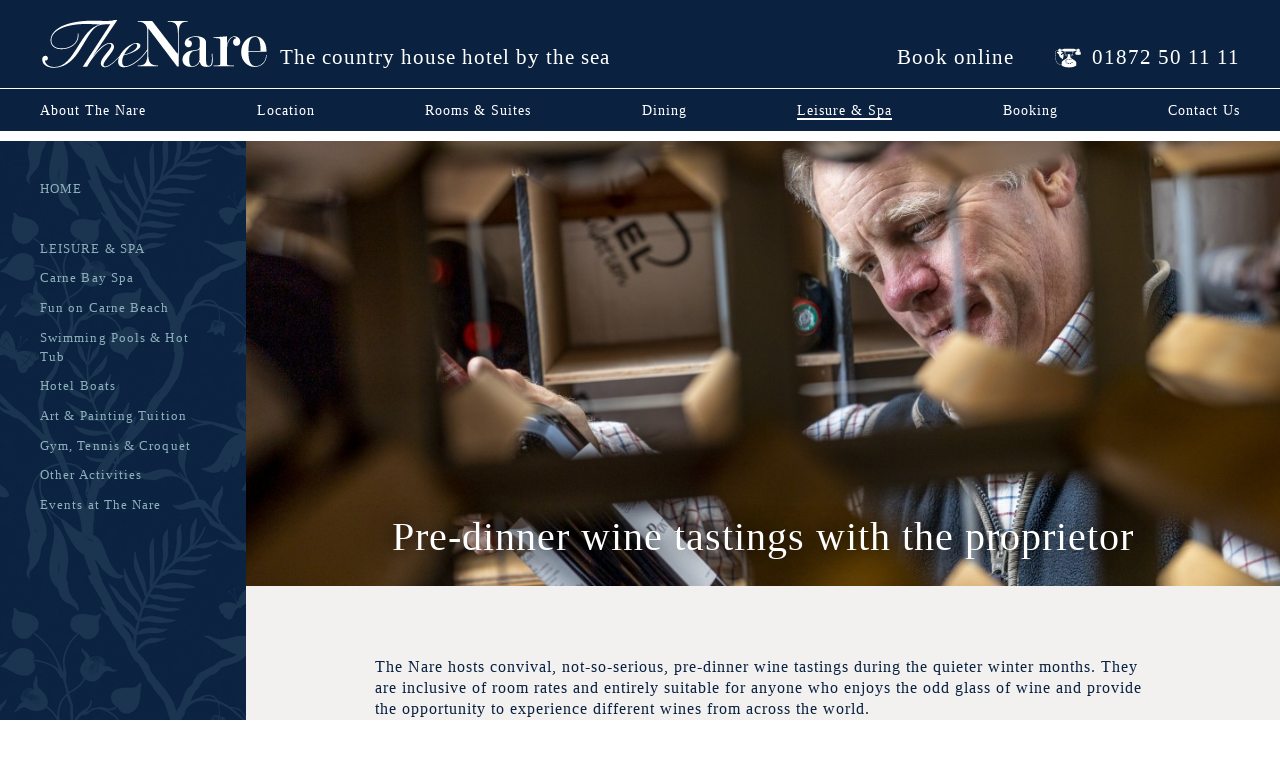

--- FILE ---
content_type: text/html; charset=UTF-8
request_url: https://www.narehotel.co.uk/leisure/events/pre-dinner-wine-tasting
body_size: 9734
content:
<!doctype html>

<html lang="en-GB">
	<head>

		<!-- Google Tag Manager -->
		<script>(function(w,d,s,l,i){w[l]=w[l]||[];w[l].push({'gtm.start':
			new Date().getTime(),event:'gtm.js'});var f=d.getElementsByTagName(s)[0],
			j=d.createElement(s),dl=l!='dataLayer'?'&l='+l:'';j.async=true;j.src=
			'https://www.googletagmanager.com/gtm.js?id='+i+dl;f.parentNode.insertBefore(j,f);
			})(window,document,'script','dataLayer','GTM-MNT7Q3SL');</script>
		<!-- End Google Tag Manager -->

		<meta charset="utf-8">
		<meta http-equiv="x-ua-compatible" content="ie=edge">
		<meta name="viewport" content="width=device-width, initial-scale=1">

		
		<title>Pre-dinner wine tastings with the proprietor </title>
<meta name='description' content='' />
<link rel='canonical' href='https://www.narehotel.co.uk/leisure/events/pre-dinner-wine-tasting' />

<meta name="twitter:card" content="summary">
<meta name="twitter:site" content="@TheNareHotel">
<meta name="twitter:title" property="og:title" content="Pre-dinner wine tastings with the proprietor ">
<meta name="twitter:description" property="og:description" content="">

		
		<meta name="twitter:url" property="og:url" content="https://www.narehotel.co.uk/leisure/events/pre-dinner-wine-tasting">

		

		


		
		

		<link rel="stylesheet" href="/dist/styles/main.css?v=1745328473">

		<link rel="apple-touch-icon" sizes="180x180" href="/apple-touch-icon.png">
		<link rel="icon" type="image/png" href="/favicon-32x32.png" sizes="32x32">
		<link rel="icon" type="image/png" href="/favicon-16x16.png" sizes="16x16">
		<link rel="manifest" href="/manifest.json">
		<link rel="mask-icon" href="/safari-pinned-tab.svg" color="#082a51">
		<meta name="theme-color" content="#ffffff">

		

		

		
	</head>

	<body>

		<!-- Google Tag Manager (noscript) -->
		<noscript><iframe src=https://www.googletagmanager.com/ns.html?id=GTM-MNT7Q3SL
			height="0" width="0" style="display:none;visibility:hidden"></iframe></noscript>
		<!-- End Google Tag Manager (noscript) -->

		




<header class="c-header js-header c-header--internal">

	<div class="c-header-inner js-header-inner">

		<div class="c-header-top">

			<a href="/" class="c-header-logo"><svg xmlns="http://www.w3.org/2000/svg" viewBox="0 0 141 30">
	<title>The Nare</title>
  <path fill-rule="evenodd" d="M58.26 14.84c.63 0 1.1.43 1.1 1.18 0 2.9-5.65 5.15-8.14 5.57 1.14-2.5 4.72-6.76 7.04-6.76zM90.96.6V1c-2.1 0-3.54.5-4.36 1.5-.82 1-1.23 2.82-1.23 5.48v21.1h-1.03L66.84 5.9l-.5-.57c-.08 0-.12.26-.12.8v14.32c0 3.23.44 5.37 1.32 6.42.87 1.06 2.5 1.58 4.9 1.58v.46H59.67v-.45c2.3 0 3.86-.46 4.7-1.4.86-.94 1.3-2.8 1.3-5.54v-2.35c-2.83 4.3-9.2 10.37-14.52 10.37-2.37 0-3.72-1.27-3.72-3.5 0-.85.2-1.75.57-2.67-2.8 3.1-6.3 6.17-8.88 6.17-1.47 0-2.5-.97-2.5-2.53 0-3.47 6.6-8.82 6.6-10.98 0-.88-.6-1.18-1.32-1.18-4.13 0-11.84 10.38-13.78 14.34h-2.75c5.6-8.77 11.95-18.3 17.2-26.6-.73.08-1.7.12-2.93.12-7.93 0-9.36 5.52-16.57 16.7-2.45 3.8-7.47 10.46-15.73 10.46-3.2 0-7.34-1.35-7.34-5.28 0-1.22.76-2.23 2.02-2.23.9 0 1.56.67 1.56 1.56 0 .85-.67 1.4-1.4 1.4-.1 0-.28 0-.5-.08.26 2.7 2.8 4.13 6.08 4.13 12.65 0 15.98-24.2 28.34-26.48v-.1c-2.53 0-5.74-.32-8.27-.32-14.17 0-22.1 4.47-22.1 10.16 0 3.34 2.4 5.1 6.54 5.1 5.82 0 9.9-3.74 9.9-7.7 0-.55 0-1.1-.03-1.65h.5c.05.55.05 1.05.05 1.56 0 4.4-4.44 8.32-10.6 8.32-4.6 0-6.87-2.32-6.87-5.6C5.23 7.24 11.9.4 32.33.4c3.13 0 5.8.25 7.65.25 1.6 0 2.7-.25 3.45-.25.16 0 .33.03.48.07.1-.13.16-.25.24-.37L46.97 0 32.04 22.18l.08.1c2.24-2.84 6.24-7.94 10.2-7.94 1.65 0 2.58.88 2.58 2.57 0 2.8-6.58 8.6-6.58 11.02 0 .63.38 1.1 1 1.1 2.52 0 6.34-3.5 9.12-6.67 2.06-4.05 6.87-8 10.7-8 1.4 0 2.24.62 2.24 1.72 0 2.65-6.62 5.18-10.37 5.98-.58 1.1-1.05 2.62-1.05 4 0 1.32.5 2.8 2.07 2.8 3.68 0 10.23-5.07 13.63-10.47V6.56c0-1.64-.44-2.93-1.32-3.87C63.27 1.57 61.73 1 59.66 1V.6h9.06l15.24 19.75c.4.5.62.74.7.74.1 0 .14-.3.14-.88V8c0-2.66-.45-4.5-1.36-5.5-.9-.98-2.54-1.48-4.9-1.48V.6h12.4zm15.55 20.5v1.93c0 .6.03 1.2.06 1.76 0 1.7-.2 2.83-.6 3.42-.54.73-1.6 1.1-3.22 1.1-1.25 0-2.2-.22-2.8-.66-.73-.52-1.22-1.4-1.45-2.67-.62 1.42-1.55 2.38-2.78 2.88-.73.3-1.7.44-2.94.44-1.23 0-2.3-.3-3.2-.88-1.27-.8-1.9-2-1.9-3.6s.6-2.92 1.84-4c1.23-1.06 2.72-1.66 4.47-1.8 1.74-.16 2.93-.4 3.54-.7.62-.34.92-1.05.92-2.17v-2.55c0-1.18-.2-1.97-.57-2.38-.4-.4-1.2-.62-2.46-.62-1.02 0-1.9.2-2.67.58-.76.38-1.26.9-1.5 1.55.12-.03.27-.04.44-.04.57 0 1.02.23 1.37.67.36.44.53.94.53 1.5 0 .64-.22 1.17-.66 1.58-.44.4-.95.62-1.54.62-.38 0-.72-.1-1-.3-.86-.57-1.28-1.27-1.28-2.12 0-.4.08-.88.26-1.4.4-1.15 1.43-2 3.08-2.5 1.17-.4 2.35-.6 3.56-.6 2.16 0 3.8.42 4.92 1.24 1 .72 1.5 1.65 1.5 2.76v9.7c0 1.75.03 2.84.12 3.25.2 1 .73 1.5 1.58 1.5.76 0 1.27-.4 1.54-1.2.26-.78.4-1.92.4-3.4 0-.42-.02-.83-.03-1.24-.02-.4-.02-.83-.02-1.27v-.4h.48zm-8.18 3v-5.86c-.35.47-.87.76-1.56.86l-2 .3c-.84.2-1.5.66-2 1.4-.6.88-.88 2.1-.88 3.7 0 1.7.16 2.85.5 3.45.34.6.87.9 1.6.9 1.1 0 2.1-.46 3-1.38.9-.92 1.34-2.05 1.34-3.37zm23.83-13.4c.64.38 1.07.84 1.3 1.4.2.55.32 1.05.32 1.5 0 1.16-.48 1.96-1.45 2.4-.24.12-.54.17-.93.17-.6 0-1.1-.2-1.5-.6-.4-.42-.62-1.03-.62-1.85 0-.53.2-1.05.6-1.58.4-.53.85-.73 1.38-.62-.17-.6-.7-.9-1.57-.9-.86 0-1.7.62-2.55 1.85-1.1 1.6-1.66 3.62-1.66 6.12v8.17c0 .58.03.97.12 1.14.06.1.2.2.4.28.6.2 1.88.3 3.8.3v.43H107v-.42c.85 0 1.62-.03 2.3-.1.7-.04 1.3-.16 1.78-.34.18-.14.27-.57.27-1.27V13.13c0-.58-.06-.95-.18-1.1-.2-.3-.4-.47-.57-.52-.53-.14-1.73-.2-3.6-.2v-.45l8.5-.66v5.54c.1-1.2.5-2.33 1.2-3.38.98-1.46 2.2-2.2 3.65-2.2.56 0 1.15.2 1.8.55zm17.76 11.1h.38c0 2.2-.7 4-2.1 5.4-1.4 1.42-3.28 2.12-5.62 2.12-1.96 0-3.75-.75-5.36-2.24-1.9-1.76-2.85-4.06-2.85-6.9 0-3.07.94-5.58 2.8-7.5 1.65-1.68 3.5-2.52 5.54-2.52 1.9 0 3.47.56 4.73 1.68 1.84 1.64 2.77 4.32 2.77 8.04h-11.3c0 3.14.37 5.4 1.1 6.8.76 1.42 1.9 2.12 3.4 2.12 1.62 0 3.04-.54 4.27-1.63 1.5-1.3 2.24-3.1 2.24-5.36zm-10.02-9.05c-.66 1.4-1 3.6-1 6.6h7.6c0-2.84-.25-5-.76-6.5-.5-1.48-1.33-2.23-2.46-2.23-1.6 0-2.73.7-3.38 2.13z"/>
</svg>
</a>
			<p class="c-header-byline">The country house hotel by the sea</p>

			<div class="c-header-actions">
				<a href="/bookings/book" class="c-header-action">Book online</a>
				<a href="tel:+44-1872-501111" class="c-header-action">
					<svg width="28" height="20"><use xlink:href="/dist/sprite/sprite.svg#phone"></use></svg>
					<span>01872 50 11 11</span>
				</a>
			</div>

			<a href="#menu" class="c-header-link c-header-toggle js-toggle-menu">
				<span class="c-header-toggle-text">Navigation</span>
				<svg class="c-header-hamburger" viewBox="0 0 28 28"><path d="M0 0h28v4H0zM0 12h28v4H0zM0 24h28v4H0z"/></svg>
				<svg class="c-header-close" viewBox="0 0 28 28"><path d="M2.8284 0l25.086 25.0858-2.8286 2.8285L0 2.8283z"/><path d="M25.0858 0L0 25.0858l2.8284 2.8285 25.0858-25.086z"/></svg>
			</a>

		</div>

		<div class="c-header-keyline"></div>

		<nav class="c-header-nav">
			<ul class="c-header-nav-items">
				
					<li class="c-header-nav-item"><a class="t-animated-rule c-header-link c-header-nav-link "  href="https://www.narehotel.co.uk/about">About The Nare</a></li>
				
					<li class="c-header-nav-item"><a class="t-animated-rule c-header-link c-header-nav-link "  href="https://www.narehotel.co.uk/location">Location</a></li>
				
					<li class="c-header-nav-item"><a class="t-animated-rule c-header-link c-header-nav-link "  href="https://www.narehotel.co.uk/accommodation">Rooms & Suites</a></li>
				
					<li class="c-header-nav-item"><a class="t-animated-rule c-header-link c-header-nav-link "  href="https://www.narehotel.co.uk/dining">Dining</a></li>
				
					<li class="c-header-nav-item"><a class="t-animated-rule c-header-link c-header-nav-link c-header-nav-link--active" aria-current="page" href="https://www.narehotel.co.uk/leisure">Leisure & Spa</a></li>
				
					<li class="c-header-nav-item"><a class="t-animated-rule c-header-link c-header-nav-link "  href="https://www.narehotel.co.uk/bookings">Booking</a></li>
				
					<li class="c-header-nav-item"><a class="t-animated-rule c-header-link c-header-nav-link "  href="https://www.narehotel.co.uk/contact">Contact Us</a></li>
				
			</ul>
		</nav>

	</div>

</header>


<div class="l-side-nav">

	<aside class="l-side-nav-aside">

		<nav class="c-subnav l-side-nav-aside-content js-subnav" aria-label="Secondary">

			<a class="c-subnav-link c-subnav-home" href="/">Home</a>

			

			<ul class="c-subnav-items">

				<li class="c-subnav-item">

					<a class="c-subnav-link  u-text-uppercase" href="https://www.narehotel.co.uk/leisure"><span>Leisure & Spa</span></a>

					

				</li>

			

			

			

				<li class="c-subnav-item">

					<a class="c-subnav-link  " href="https://www.narehotel.co.uk/leisure/carne-bay-spa"><span>Carne Bay Spa</span></a>

					

				</li>

			

			

			

				<li class="c-subnav-item">

					<a class="c-subnav-link  " href="https://www.narehotel.co.uk/leisure/on-the-beach"><span>Fun on Carne Beach</span></a>

					

				</li>

			

			

			

				<li class="c-subnav-item">

					<a class="c-subnav-link  " href="https://www.narehotel.co.uk/leisure/swimming-pools-and-hot-tub"><span>Swimming Pools & Hot Tub</span></a>

					

				</li>

			

			

			

				<li class="c-subnav-item">

					<a class="c-subnav-link  " href="https://www.narehotel.co.uk/leisure/hotel-boats"><span>Hotel Boats</span></a>

					

				</li>

			

			

			

				<li class="c-subnav-item">

					<a class="c-subnav-link  " href="https://www.narehotel.co.uk/leisure/art-and-painting"><span>Art & Painting Tuition</span></a>

					

				</li>

			

			

			

				<li class="c-subnav-item">

					<a class="c-subnav-link  " href="https://www.narehotel.co.uk/leisure/tennis-and-croquet"><span>Gym, Tennis & Croquet</span></a>

					

				</li>

			

			

			

				<li class="c-subnav-item">

					<a class="c-subnav-link  " href="https://www.narehotel.co.uk/leisure/other-activities"><span>Other Activities</span></a>

					

				</li>

			

			

			

				<li class="c-subnav-item">

					<a class="c-subnav-link  " href="https://www.narehotel.co.uk/leisure/events"><span>Events at The Nare</span></a>

					

				</li>

			</ul>

			

		</nav>

	</aside>

	<div class="l-side-nav-body">

		<div class="">

			



	

	

	
	
	

	

	


	
	



	<header class="c-masthead c-masthead--breakout js-masthead">

		<div class="c-masthead-carousel js-masthead-carousel">

			

				<div class="c-masthead-carousel-item js-masthead-cell">
					<img
						class="c-masthead-image"
						src="		/images/made/uploads/images/BO9A8236_1008_434_90_int_s_c1_c_c_0_0_1.jpg"
						srcset="/images/made/uploads/images/BO9A8236_1159_499_90_int_s_c1_c_c_0_0_1.jpg 1159w,
										/images/made/uploads/images/BO9A8236_1008_434_90_int_s_c1_c_c_0_0_1.jpg 1008w,
										/images/made/uploads/images/BO9A8236_360_155_80_int_s_c1_c_c_0_0_1.jpg  360w,
										/images/made/uploads/images/BO9A8236_720_310_80_int_s_c1_c_c_0_0_1.jpg  720w"
						sizes="100vw, (min-width: 1024px) 75vw, (min-width: 1440px) 1090px"
						alt="">
				</div>

			

			<div class="c-masthead-overlay">
				<div class="c-masthead-content u-text-center js-masthead-oc">
					<div class="u-show@m">
						<h1 class="t-title c-masthead-title">Pre-dinner wine tastings with the proprietor </h1>
						
					</div>
				</div>
			</div>

		</div>

		

	</header>




	<div class="c-page-header l-container l-container--s">
		<h1 class="t-title u-hide@m">Pre-dinner wine tastings with the proprietor </h1>
		
			
				
			
		
	</div>

	

	


	

	


	

	


	

	


	

	
	<div class="l-container l-container--s">
		<h2 class="t-subtitle"></h2>
	</div>

	<div class="l-container l-container--s t-wysiwyg u-mb--l">
		<p>The Nare hosts convival, not-so-serious, pre-dinner wine tastings during the quieter winter months. They are inclusive of room rates and&nbsp;entirely suitable for anyone who enjoys the odd&nbsp;glass of wine and provide the opportunity to experience different wines from across the world.&nbsp;</p>

<p>The theme for the evening will vary according to each presenter&#39;s passion.</p>

<p><strong>Dates of upcoming Wine Tastings:</strong></p>

<p>Thursday 20th February 2025 - with guest host Christopher Piper of award winning&nbsp;Christopher Piper Wines</p>

<p>Please contact the&nbsp;Reservations Team on <strong>01872 50 11 11</strong> to make a booking&nbsp;enquiry.&nbsp;</p>
	</div>



	

	


	

	


	

	


	

	


	

	

	

	

	

	

	


	
	


	
		<div class="u-text-center u-mt--xl">
			<a href="/leisure/events" class="c-button">Back to Events at The Nare</a>
		</div>
	


	

	

	


			<div class="l-container l-container--xs u-mt--xl">
				<div class="c-box">

	<h2 class="c-box-title"><span>Share The Nare</span></h2>

	<div class="c-box-buttons c-box-buttons--social">
		<a class="c-box-button c-button" onClick="gtag('event', 'Share The Nare', {'event_label': 'Facebook'})" href="https://www.facebook.com/sharer/sharer.php?u=https://www.narehotel.co.uk/leisure/events/pre-dinner-wine-tasting" target="_blank" rel="noopener"><svg width="11" height="18"><title>Share via Facebook</title><use xlink:href="/dist/sprite/sprite.svg#facebook"></use></svg></a>
		<a class="c-box-button c-button" onClick="gtag('event', 'Share The Nare', {'event_label': 'Twitter'})" href="https://twitter.com/home?status=https://www.narehotel.co.uk/leisure/events/pre-dinner-wine-tasting" target="_blank" rel="noopener"><svg width="23" height="18"><title>Share via Twitter</title><use xlink:href="/dist/sprite/sprite.svg#twitter"></use></svg></a>
		<a class="c-box-button c-button" onClick="gtag('event', 'Share The Nare', {'event_label': 'Pinterest'})" href="https://pinterest.com/pin/create/link/?url=https://www.narehotel.co.uk/leisure/events/pre-dinner-wine-tasting" target="_blank" rel="noopener"><svg width="14" height="18"><title>Share via Pinterest</title><use xlink:href="/dist/sprite/sprite.svg#pinterest"></use></svg></a>
		<a class="c-box-button c-button" onClick="gtag('event', 'Share The Nare', {'event_label': 'Email'})" href="mailto:?&body=https://www.narehotel.co.uk/leisure/events/pre-dinner-wine-tasting"><svg width="26" height="18"><title>Share via Email</title><use xlink:href="/dist/sprite/sprite.svg#email"></use></svg></a>
	</div>

</div>

			</div>

		</div>

	</div>

</div>






<div class="c-pre-footer">

	

	<div
		class="c-pre-footer-tile c-pre-footer-tile--image"
		style="background-image: url(/images/made/uploads/images/shop/gifts_champagne_wine_glasses_cork_holiday_720_350_int_s_c1_c_t_0_0_1.jpg)"
	>

		<div class="c-pre-footer-tile-content">

			<div class="c-pre-footer-tile-inner">

				<h2 class="c-pre-footer-tile-title t-lead">Gifts and Vouchers</h2>

				
					<p class="c-pre-footer-tile-para">Browse a range of gift ideas for family and friends</p>
				

				<a class="c-newsletter-button c-button c-button--light" href="/shop">Online shop</a>

			</div>

		</div>

	</div>

	

	<div class="c-pre-footer-tile c-pre-footer-tile--solid">

		<div class="c-pre-footer-tile-inner">

			<h2 class="c-pre-footer-tile-title t-lead">Newsletter sign up</h2>

			
				<p class="c-pre-footer-tile-para">Stay in touch with Nare news and seasonal events</p>
			

			<a class="c-newsletter-button c-button c-button--light" href="/newsletter">Subscribe</a>

		</div>

	</div>

	

	<div
		class="c-pre-footer-tile c-pre-footer-tile--image"
		style="background-image: url(/images/made/uploads/images/brochure_720_350_80_int_s_c1_c_c_0_0_1.jpg)"
	>

		<div class="c-pre-footer-tile-content">

			<div class="c-pre-footer-tile-inner">

				<h2 class="c-pre-footer-tile-title t-lead">View the brochure</h2>

				
					<p class="c-pre-footer-tile-para">An overview of The Nare and what makes it special</p>
				

				<a class="c-newsletter-button c-button c-button--light" href="/brochure">Take a look</a>

			</div>

		</div>

	</div>

</div>


<footer class="c-footer">

	<div class="c-footer-inner">

		<div class="c-footer-top">

			<div class="c-footer-col">

				<a class="c-footer-logo" href="/"><svg xmlns="http://www.w3.org/2000/svg" viewBox="0 0 141 30">
	<title>The Nare</title>
  <path fill-rule="evenodd" d="M58.26 14.84c.63 0 1.1.43 1.1 1.18 0 2.9-5.65 5.15-8.14 5.57 1.14-2.5 4.72-6.76 7.04-6.76zM90.96.6V1c-2.1 0-3.54.5-4.36 1.5-.82 1-1.23 2.82-1.23 5.48v21.1h-1.03L66.84 5.9l-.5-.57c-.08 0-.12.26-.12.8v14.32c0 3.23.44 5.37 1.32 6.42.87 1.06 2.5 1.58 4.9 1.58v.46H59.67v-.45c2.3 0 3.86-.46 4.7-1.4.86-.94 1.3-2.8 1.3-5.54v-2.35c-2.83 4.3-9.2 10.37-14.52 10.37-2.37 0-3.72-1.27-3.72-3.5 0-.85.2-1.75.57-2.67-2.8 3.1-6.3 6.17-8.88 6.17-1.47 0-2.5-.97-2.5-2.53 0-3.47 6.6-8.82 6.6-10.98 0-.88-.6-1.18-1.32-1.18-4.13 0-11.84 10.38-13.78 14.34h-2.75c5.6-8.77 11.95-18.3 17.2-26.6-.73.08-1.7.12-2.93.12-7.93 0-9.36 5.52-16.57 16.7-2.45 3.8-7.47 10.46-15.73 10.46-3.2 0-7.34-1.35-7.34-5.28 0-1.22.76-2.23 2.02-2.23.9 0 1.56.67 1.56 1.56 0 .85-.67 1.4-1.4 1.4-.1 0-.28 0-.5-.08.26 2.7 2.8 4.13 6.08 4.13 12.65 0 15.98-24.2 28.34-26.48v-.1c-2.53 0-5.74-.32-8.27-.32-14.17 0-22.1 4.47-22.1 10.16 0 3.34 2.4 5.1 6.54 5.1 5.82 0 9.9-3.74 9.9-7.7 0-.55 0-1.1-.03-1.65h.5c.05.55.05 1.05.05 1.56 0 4.4-4.44 8.32-10.6 8.32-4.6 0-6.87-2.32-6.87-5.6C5.23 7.24 11.9.4 32.33.4c3.13 0 5.8.25 7.65.25 1.6 0 2.7-.25 3.45-.25.16 0 .33.03.48.07.1-.13.16-.25.24-.37L46.97 0 32.04 22.18l.08.1c2.24-2.84 6.24-7.94 10.2-7.94 1.65 0 2.58.88 2.58 2.57 0 2.8-6.58 8.6-6.58 11.02 0 .63.38 1.1 1 1.1 2.52 0 6.34-3.5 9.12-6.67 2.06-4.05 6.87-8 10.7-8 1.4 0 2.24.62 2.24 1.72 0 2.65-6.62 5.18-10.37 5.98-.58 1.1-1.05 2.62-1.05 4 0 1.32.5 2.8 2.07 2.8 3.68 0 10.23-5.07 13.63-10.47V6.56c0-1.64-.44-2.93-1.32-3.87C63.27 1.57 61.73 1 59.66 1V.6h9.06l15.24 19.75c.4.5.62.74.7.74.1 0 .14-.3.14-.88V8c0-2.66-.45-4.5-1.36-5.5-.9-.98-2.54-1.48-4.9-1.48V.6h12.4zm15.55 20.5v1.93c0 .6.03 1.2.06 1.76 0 1.7-.2 2.83-.6 3.42-.54.73-1.6 1.1-3.22 1.1-1.25 0-2.2-.22-2.8-.66-.73-.52-1.22-1.4-1.45-2.67-.62 1.42-1.55 2.38-2.78 2.88-.73.3-1.7.44-2.94.44-1.23 0-2.3-.3-3.2-.88-1.27-.8-1.9-2-1.9-3.6s.6-2.92 1.84-4c1.23-1.06 2.72-1.66 4.47-1.8 1.74-.16 2.93-.4 3.54-.7.62-.34.92-1.05.92-2.17v-2.55c0-1.18-.2-1.97-.57-2.38-.4-.4-1.2-.62-2.46-.62-1.02 0-1.9.2-2.67.58-.76.38-1.26.9-1.5 1.55.12-.03.27-.04.44-.04.57 0 1.02.23 1.37.67.36.44.53.94.53 1.5 0 .64-.22 1.17-.66 1.58-.44.4-.95.62-1.54.62-.38 0-.72-.1-1-.3-.86-.57-1.28-1.27-1.28-2.12 0-.4.08-.88.26-1.4.4-1.15 1.43-2 3.08-2.5 1.17-.4 2.35-.6 3.56-.6 2.16 0 3.8.42 4.92 1.24 1 .72 1.5 1.65 1.5 2.76v9.7c0 1.75.03 2.84.12 3.25.2 1 .73 1.5 1.58 1.5.76 0 1.27-.4 1.54-1.2.26-.78.4-1.92.4-3.4 0-.42-.02-.83-.03-1.24-.02-.4-.02-.83-.02-1.27v-.4h.48zm-8.18 3v-5.86c-.35.47-.87.76-1.56.86l-2 .3c-.84.2-1.5.66-2 1.4-.6.88-.88 2.1-.88 3.7 0 1.7.16 2.85.5 3.45.34.6.87.9 1.6.9 1.1 0 2.1-.46 3-1.38.9-.92 1.34-2.05 1.34-3.37zm23.83-13.4c.64.38 1.07.84 1.3 1.4.2.55.32 1.05.32 1.5 0 1.16-.48 1.96-1.45 2.4-.24.12-.54.17-.93.17-.6 0-1.1-.2-1.5-.6-.4-.42-.62-1.03-.62-1.85 0-.53.2-1.05.6-1.58.4-.53.85-.73 1.38-.62-.17-.6-.7-.9-1.57-.9-.86 0-1.7.62-2.55 1.85-1.1 1.6-1.66 3.62-1.66 6.12v8.17c0 .58.03.97.12 1.14.06.1.2.2.4.28.6.2 1.88.3 3.8.3v.43H107v-.42c.85 0 1.62-.03 2.3-.1.7-.04 1.3-.16 1.78-.34.18-.14.27-.57.27-1.27V13.13c0-.58-.06-.95-.18-1.1-.2-.3-.4-.47-.57-.52-.53-.14-1.73-.2-3.6-.2v-.45l8.5-.66v5.54c.1-1.2.5-2.33 1.2-3.38.98-1.46 2.2-2.2 3.65-2.2.56 0 1.15.2 1.8.55zm17.76 11.1h.38c0 2.2-.7 4-2.1 5.4-1.4 1.42-3.28 2.12-5.62 2.12-1.96 0-3.75-.75-5.36-2.24-1.9-1.76-2.85-4.06-2.85-6.9 0-3.07.94-5.58 2.8-7.5 1.65-1.68 3.5-2.52 5.54-2.52 1.9 0 3.47.56 4.73 1.68 1.84 1.64 2.77 4.32 2.77 8.04h-11.3c0 3.14.37 5.4 1.1 6.8.76 1.42 1.9 2.12 3.4 2.12 1.62 0 3.04-.54 4.27-1.63 1.5-1.3 2.24-3.1 2.24-5.36zm-10.02-9.05c-.66 1.4-1 3.6-1 6.6h7.6c0-2.84-.25-5-.76-6.5-.5-1.48-1.33-2.23-2.46-2.23-1.6 0-2.73.7-3.38 2.13z"/>
</svg>
</a>

				<nav class="c-footer-nav" aria-label="Footer">

					<ul class="c-footer-nav-items">
						<li class="c-footer-nav-item"><a class="c-footer-link t-link t-subtitle" href="/shop">Gifts and Vouchers</a></li>
						<li class="c-footer-nav-item"><a class="c-footer-link t-link t-subtitle" href="/tosnareaspy">To Snare A Spy</a></li>
						<li class="c-footer-nav-item"><a class="c-footer-link t-link t-subtitle" href="/gallery">Gallery</a></li>
						<li class="c-footer-nav-item"><a class="c-footer-link t-link t-subtitle" href="/journal">Journal</a></li>
						<li class="c-footer-nav-item"><a class="c-footer-link t-link t-subtitle" href="/careers">Careers</a></li>
						<li class="c-footer-nav-item"><a class="c-footer-link t-link t-subtitle" href="/contact/press">Press</a></li>
					</ul>

					<ul class="c-footer-nav-items">
						<li class="c-footer-nav-item"><a class="c-footer-link t-link" href="/naregreenbits">Econitiatives</a></li>
						<li class="c-footer-nav-item"><a class="c-footer-link t-link" href="/privacy-policy">Privacy policy</a></li>
						<li class="c-footer-nav-item"><a class="c-footer-link t-link" href="/sitemap">Sitemap</a></li>
					</ul>

				</nav>

			</div>

			<address class="c-footer-address c-footer-col t-subtitle">
				The Nare<br>
				Carne Beach<br>
				Veryan&ndash;in&ndash;Roseland<br>
				Cornwall TR2 5PF<br><br>

				<div class="c-footer-address-sub">
					<p class="u-text-uppercase">Booking office open 7am-11pm GMT</p>
					<p>Reservations <a href="tel:+44-1872-501111">+44 (0)1872 50 11 11</a></p>
					<p>Administration <a href="tel:+44-1872-501199">+44 (0)1872 50 11 99</a></p>
					<p>Email <a class="t-link-alt" href="mailto:stay@narehotel.co.uk">stay@narehotel.co.uk</a></p>
				</div>
			</address>

			<div class="c-footer-col">

				<div class="c-footer-social">
					<p class="u-text-uppercase">Keep up to date</p>
					<ul>
						<li class="c-footer-social-item"><a class="t-link" href="https://www.facebook.com/thenarehotel" target="_blank" rel="noopener"><svg class="c-icon c-icon--m c-icon--right"><use xlink:href="/dist/sprite/sprite.svg#facebook"></use></svg>The Nare Hotel</a></li>
						<li class="c-footer-social-item"><a class="t-link" href="https://twitter.com/TheNareHotel" target="_blank" rel="noopener"><svg class="c-icon c-icon--m c-icon--right"><use xlink:href="/dist/sprite/sprite.svg#twitter"></use></svg>@TheNareHotel</a></li>
						<li class="c-footer-social-item"><a class="t-link" href="https://instagram.com/TheNareHotel" target="_blank" rel="noopener"><svg class="c-icon c-icon--m c-icon--right"><use xlink:href="/dist/sprite/sprite.svg#instagram"></use></svg>@TheNareHotel</a></li>
					</ul>
				</div>

				<div class="c-footer-languages">
					<p class="u-text-uppercase">Select language</p>
					<ul class="c-footer-languages-items">
						<li class="c-footer-language" aria-label="American"><a href="/usa"><img class="c-footer-language-icon" src="/dist/images/flags/american.png" alt="USA flag">USA</a></li>
						<li class="c-footer-language" aria-label="German"><a href="/de"><img class="c-footer-language-icon" src="/dist/images/flags/german.png" alt="DE flag">DE</a></li>
						
						
					</ul>
				</div>

				<div class="c-footer-meta">
					<span class="u-display-block u-mb--s">&copy; The Nare 2026</span>
				</div>

			</div>

		</div>

		<div class="c-footer-sub">

			<div class="c-footer-acc-logos">
				<a class="c-footer-acc-logo c-footer-acc-logo--pride" href="https://pobhotels.com/" target="_blank" rel="noopener"><img src="/dist/images/logos/pob.png" alt="Pride of Britain"></a>
				<a class="c-footer-acc-logo c-footer-acc-logo--slh" href="https://www.slh.com/hotels/the-nare-hotel/" target="_blank" rel="noopener"><img src="/dist/images/logos/slh.png" alt="Small Luxury Hotels of The World"></a>
				<a class="c-footer-acc-logo c-footer-acc-logo--aa" href="https://www.exploreuk.com/content/nare" target="_blank" rel="noopener"><img src="/dist/images/logos/AA-5star-logo-edit.png" alt="AA - Country House Hotel"></a>
				<a class="c-footer-acc-logo c-footer-acc-logo--conde-nast" href="https://www.johansens.com/europe/england/cornwall-isles-of-scilly/the-nare/" target="_blank" rel="noopener"><img src="/dist/images/logos/conde-nast.jpg?v=2" alt="Conde Nast Johansens: Luxury hotels, spas and venues"></a>
				<a class="c-footer-acc-logo c-footer-acc-logo--ghg" href="https://www.goodhotelguide.com/editors-choice-seaside-hotels/" target="_blank" rel="noopener"><img src="https://www.goodhotelguide.com/img/content/the_good_hotel_guide2-international.gif" alt="Good Hotel Guide Editors Choice Seaside 2023"></a>
			</div>

		</div>

	</div>

</footer>


<div class="c-brand-banner">

	<div class="c-brand-banner-inner">

		<div class="c-brand-banner-alice">

			<span class="c-brand-banner-alice-rule"></span>

			<svg class="c-brand-banner-alice-icon" viewBox="0 0 667.76 260.64">
				<path d="M666.37 105.87c2.62-3.06 1.26-7.62-1.66-7.45-79.47 4.7-314.08 27.88-314.08 27.88-1.13.11-2.17.24-3.17.41-20.34 3.48-40.25 10.49-61.32 17.9-19.83 7-40.34 14.19-62.24 18.72-27.41 5.67-162.48 6.83-180.45 7a2.36 2.36 0 0 0-2.34 2.37v26.74c0 1 .52 2.19 1.49 2.2 49.89.71 92.55 19 151.55 19.5 80 .66 85.26-21.31 141-29.45 57-8.33 90.39 5.58 119.39 20.67 28.73 14.94 76.95 42.33 128.86 42.33 3.31 0 7.93-1.5 9.69-4.3 1.56-2.48 12.49-25.73 13.3-28.2a.62.62 0 0 0-.61-.81l-99 3.21h-.27a2.37 2.37 0 0 1 .57-4.62l100.92-7.1a2.32 2.32 0 0 0 1.94-1.31c7-14.64 23.5-56.09 33.72-74.07 9.83-17.37 16.83-24.75 22.71-31.62zm-93.59 27.34c-3.35.13-8.28.17-14.51.52-3.12.16-6.56.3-10.31.53s-7.81.55-12.13.85-8.92.83-13.76 1.27-9.92 1.08-15.21 1.73l-8.09 1.1-4.16.57-4.22.67-8.66 1.34-8.9 1.53c-12 2.14-24.65 4.69-37.68 7.52s-26.45 6.07-40.11 9.3-27.55 6.61-41.49 9.85-27.94 6.3-41.8 9-27.57 5.07-40.87 7.09-26.24 3.52-38.51 4.79c-6.14.58-12.12 1.09-17.9 1.56l-16.76 1-15.42.59c-4.9.11-9.55.12-13.91.19s-8.45.05-12.23 0l-10.38-.21c-6.26-.18-11.18-.47-14.53-.6l-5.14-.25s7.15-.48 19.63-1.17l10.32-.75 5.86-.4c2-.12 4.12-.34 6.29-.51 4.33-.38 8.94-.73 13.79-1.2l15.26-1.51 16.55-1.94 17.66-2.32 9.19-1.36 4.68-.69 4.72-.78q4.75-.8 9.6-1.55l9.77-1.7 4.94-.86 5-.94 10-1.92c6.72-1.4 13.53-2.73 20.39-4.2 13.7-2.91 27.6-6 41.5-9.24s27.81-6.46 41.55-9.54 27.34-5.9 40.55-8.46 26.08-4.57 38.31-6.25 23.88-2.73 34.62-3.52c2.69-.2 5.32-.3 7.9-.46s5.08-.3 7.54-.37c4.91-.09 9.56-.22 13.93-.27s8.46 0 12.24.09 7.26.27 10.39.39l4.44.18c1.39.07 2.69.19 3.91.27l6.16.46 5.13.41z"/>
				<path d="M434.16 230c-47.75-17.25-79.29-7.69-119.92 4.75-39.5 12.1-63.58 24.65-58.66 24.46 141.66-5.54 148.32.65 272.51 1.44.5 0 1.1-1.22 0-1.32-17.6-1.59-60.54-17.28-93.93-29.33zM7.49 154l-.09.4.34.22a10.79 10.79 0 0 0 5.45 1.56 8.87 8.87 0 0 0 2.35-.31c3-.81 5.41-3.15 7.29-7 5.34-10.87 23.27-17.05 23.45-17.11l4.41 20.43a.1.1 0 0 1-.09.12h-8.07a1.19 1.19 0 0 0-1.19 1.19v7.12a1.27 1.27 0 0 0 1.29 1.27c13.32-.21 126.37-1.09 164.47-4.35 8.29-.71 20.78-2.37 28.74-4.71.53-.18 52.92-17.84 87.5-29.24 16.24-5.35 71.7-9.84 72.29-9.88l2-.25 98-8.74a.1.1 0 0 0 .07-.15l-24.25-34.82a.09.09 0 0 1 0-.13c1-.64 3-2 3.57-3.13a6.16 6.16 0 0 0-.39-4.51c-10.91-17-50.92-14.7-98.19-10.3-14.87 1.38-41.81 4-70.33 6.77l-17.36 1.69a.09.09 0 0 1-.1-.07l-19.27-60a.1.1 0 0 0-.11-.06l-5.62 1.35.17.86a129.5 129.5 0 0 1-26.93 15.85.75.75 0 0 0-.46.65.74.74 0 0 0 .38.69c4.69 2.62 14.36 3.19 21.87 3.19 4 0 7.33-.16 9-.26a.09.09 0 0 1 .09.08l6.52 33-1.53 6.17a.1.1 0 0 1-.08.07c-26.55 2.57-49.44 4.76-58 5.48a4.44 4.44 0 0 0-3.44 2 4.22 4.22 0 0 0 3.58 6.47h.35l8.4-.7a.1.1 0 0 1 .09.14c-31.87 56.23-55.11 62.71-78.82 69-35.29 9.29-85.1 8.36-87.13 8.31a.09.09 0 0 1-.08-.07l-17.38-65a.1.1 0 0 0-.17 0l-2.17 3a1.72 1.72 0 0 0-.29 1.38l.44 2a.09.09 0 0 1-.08.11c-8.54 1.07-19.3 12.85-25.16 19.26a41.31 41.31 0 0 1-3.92 4 3.49 3.49 0 0 1-2.87.8 2.25 2.25 0 0 1-1.28-1.21l-.24-.62-.59.31a7 7 0 0 0-3.49 4.43c-1.76 6.09 2.34 15.71 5 20.43A19.77 19.77 0 0 1 7.49 154zm382.68-52.33c-1.21 0-1.85-.54-2.87-1.7L367.69 70.2a3.14 3.14 0 0 1 2.72-4.59l45-4.9a3.53 3.53 0 0 1 2.59 1.35l23.71 33a3.14 3.14 0 0 1-2.33 4.92zM228.32 123l21.78-42.38a2 2 0 0 1 1.51-1.12l50.92-6.17a2 2 0 0 1 2.11 2.67l-20.88 40.32a2 2 0 0 1-1.34 1.16l-51.81 8.26a2 2 0 0 1-2.29-2.74zm67-11.34l19.55-38a2.83 2.83 0 0 1 2.39-1.81l36.56-4.44c1.3-.12 1.68 0 2.93 1.9l19.58 30.25a2.83 2.83 0 0 1-2.34 3.72l-75.66 12.22a2.83 2.83 0 0 1-2.98-3.81zM477 98.76l-20.14.77a2.29 2.29 0 0 1-1.89-1l-24-33.38c-1.77-2.74-1.6-4.16 2.07-3.59l21.71 2.27a3.56 3.56 0 0 1 2.77 1.47c3.34 4.63 16.69 22.76 21.49 30a2.27 2.27 0 0 1-2.01 3.46z"/>
			</svg>

			<span class="c-brand-banner-alice-rule"></span>

		</div>

		<p class="c-brand-banner-copy t-subtitle">The country house hotel by the sea</p>

	</div>

</div>





<nav class="c-menu js-menu" id="menu">
	<ul class="c-menu-items c-menu-items--lvl-1">
		
			<li class="c-menu-item js-menu-item">
				<a class="c-menu-label u-text-uppercase" href="https://www.narehotel.co.uk/about">
					About The Nare
					
						<div class="c-menu-dd-toggle js-menu-toggle-dropdown">
							<svg class="c-menu-indicator" viewBox="0 0 14 14"><path d="M7 14c-3.866 0-7-3.134-7-7s3.134-7 7-7 7 3.134 7 7-3.134 7-7 7zm4-9S8.958 6.5698 6.9886 6.5698C5.0193 6.5698 3 5 3 5l3.9886 4L11 5z"/></svg>
						</div>
					
				</a>
				
					<ul class="c-menu-items c-menu-items--lvl-2">
						<li class="c-menu-item"><a class="c-menu-label c-menu-label u-text-uppercase " href="https://www.narehotel.co.uk/about">About The Nare</a></li>
						
							<li class="c-menu-item">
								<a class="c-menu-label c-menu-label " href="https://www.narehotel.co.uk/about/comfortable-country-house">Comfort and Elegance</a>
								
							</li>
						
							<li class="c-menu-item">
								<a class="c-menu-label c-menu-label " href="https://www.narehotel.co.uk/about/traditional-hospitality">Traditional Hospitality</a>
								
							</li>
						
							<li class="c-menu-item">
								<a class="c-menu-label c-menu-label " href="https://www.narehotel.co.uk/about/families-and-dogs">Family & Dog Friendly</a>
								
							</li>
						
							<li class="c-menu-item">
								<a class="c-menu-label c-menu-label " href="https://www.narehotel.co.uk/about/the-nare-family">Meet The Nare Staff</a>
								
							</li>
						
							<li class="c-menu-item">
								<a class="c-menu-label c-menu-label " href="https://www.narehotel.co.uk/about/a-century-of-inn-keeping">A Century of Inn Keeping</a>
								
							</li>
						
							<li class="c-menu-item">
								<a class="c-menu-label c-menu-label " href="https://www.narehotel.co.uk/about/history">History of The Nare</a>
								
							</li>
						
							<li class="c-menu-item">
								<a class="c-menu-label c-menu-label " href="https://www.narehotel.co.uk/about/partnerships">Partners & Accolades</a>
								
							</li>
						
							<li class="c-menu-item">
								<a class="c-menu-label c-menu-label " href="https://www.narehotel.co.uk/about/whats-on-at-the-nare">News from The Nare</a>
								
							</li>
						
					</ul>
				
			</li>
		
			<li class="c-menu-item js-menu-item">
				<a class="c-menu-label u-text-uppercase" href="https://www.narehotel.co.uk/location">
					Location
					
						<div class="c-menu-dd-toggle js-menu-toggle-dropdown">
							<svg class="c-menu-indicator" viewBox="0 0 14 14"><path d="M7 14c-3.866 0-7-3.134-7-7s3.134-7 7-7 7 3.134 7 7-3.134 7-7 7zm4-9S8.958 6.5698 6.9886 6.5698C5.0193 6.5698 3 5 3 5l3.9886 4L11 5z"/></svg>
						</div>
					
				</a>
				
					<ul class="c-menu-items c-menu-items--lvl-2">
						<li class="c-menu-item"><a class="c-menu-label c-menu-label u-text-uppercase " href="https://www.narehotel.co.uk/location">Location</a></li>
						
							<li class="c-menu-item">
								<a class="c-menu-label c-menu-label " href="https://www.narehotel.co.uk/location/carne-beach-and-gerrans-bay">Carne Beach</a>
								
							</li>
						
							<li class="c-menu-item">
								<a class="c-menu-label c-menu-label " href="https://www.narehotel.co.uk/location/veryan">Veryan</a>
								
							</li>
						
							<li class="c-menu-item">
								<a class="c-menu-label c-menu-label " href="https://www.narehotel.co.uk/location/the-roseland">The Roseland</a>
								
							</li>
						
							<li class="c-menu-item">
								<a class="c-menu-label c-menu-label " href="https://www.narehotel.co.uk/location/cornwall">Cornwall</a>
								
									<ul class="c-menu-items c-menu-items--lvl-3">
										
											<li class="c-menu-item"><a class="c-menu-label " href="https://www.narehotel.co.uk/location/cornwall/springstory">Cornwall's Spring Story</a></li>
										
											<li class="c-menu-item"><a class="c-menu-label " href="https://www.narehotel.co.uk/location/cornwall/bloomometer">Spring Story Bloomometer</a></li>
										
											<li class="c-menu-item"><a class="c-menu-label " href="https://www.narehotel.co.uk/location/cornwall/cornwalls-industrial-heritage">Cornwall's Industrial Heritage</a></li>
										
									</ul>
								
							</li>
						
							<li class="c-menu-item">
								<a class="c-menu-label c-menu-label " href="https://www.narehotel.co.uk/location/climate">Climate</a>
								
							</li>
						
							<li class="c-menu-item">
								<a class="c-menu-label c-menu-label " href="https://www.narehotel.co.uk/location/out-and-about">Out and About</a>
								
									<ul class="c-menu-items c-menu-items--lvl-3">
										
											<li class="c-menu-item"><a class="c-menu-label " href="https://www.narehotel.co.uk/location/out-and-about/gardens">Gardens</a></li>
										
											<li class="c-menu-item"><a class="c-menu-label " href="https://www.narehotel.co.uk/location/out-and-about/walking">Walking</a></li>
										
											<li class="c-menu-item"><a class="c-menu-label " href="https://www.narehotel.co.uk/location/out-and-about/art-galleries">Art Galleries</a></li>
										
											<li class="c-menu-item"><a class="c-menu-label " href="https://www.narehotel.co.uk/location/out-and-about/attractions">Other Attractions</a></li>
										
											<li class="c-menu-item"><a class="c-menu-label " href="https://www.narehotel.co.uk/location/out-and-about/annual-cornish-events">Annual Cornish Events</a></li>
										
									</ul>
								
							</li>
						
							<li class="c-menu-item">
								<a class="c-menu-label c-menu-label " href="https://www.narehotel.co.uk/location/nare-weather">Weather at The Nare</a>
								
							</li>
						
							<li class="c-menu-item">
								<a class="c-menu-label c-menu-label " href="https://www.narehotel.co.uk/location/chauffeur-service">Chauffeur Service</a>
								
							</li>
						
					</ul>
				
			</li>
		
			<li class="c-menu-item js-menu-item">
				<a class="c-menu-label u-text-uppercase" href="https://www.narehotel.co.uk/accommodation">
					Rooms & Suites
					
						<div class="c-menu-dd-toggle js-menu-toggle-dropdown">
							<svg class="c-menu-indicator" viewBox="0 0 14 14"><path d="M7 14c-3.866 0-7-3.134-7-7s3.134-7 7-7 7 3.134 7 7-3.134 7-7 7zm4-9S8.958 6.5698 6.9886 6.5698C5.0193 6.5698 3 5 3 5l3.9886 4L11 5z"/></svg>
						</div>
					
				</a>
				
					<ul class="c-menu-items c-menu-items--lvl-2">
						<li class="c-menu-item"><a class="c-menu-label c-menu-label u-text-uppercase " href="https://www.narehotel.co.uk/accommodation">Rooms & Suites</a></li>
						
							<li class="c-menu-item">
								<a class="c-menu-label c-menu-label " href="https://www.narehotel.co.uk/accommodation/sea-view-suites">Sea View Suites</a>
								
									<ul class="c-menu-items c-menu-items--lvl-3">
										
											<li class="c-menu-item"><a class="c-menu-label " href="https://www.narehotel.co.uk/accommodation/sea-view-suites/the-whittington-suites">New in 2021 - Whittington Suites</a></li>
										
									</ul>
								
							</li>
						
							<li class="c-menu-item">
								<a class="c-menu-label c-menu-label " href="https://www.narehotel.co.uk/accommodation/sea-view-rooms">Sea View Rooms</a>
								
							</li>
						
							<li class="c-menu-item">
								<a class="c-menu-label c-menu-label " href="https://www.narehotel.co.uk/accommodation/country-view-suites">Country View Suites</a>
								
							</li>
						
							<li class="c-menu-item">
								<a class="c-menu-label c-menu-label " href="https://www.narehotel.co.uk/accommodation/country-view-rooms">Country View Rooms</a>
								
							</li>
						
							<li class="c-menu-item">
								<a class="c-menu-label c-menu-label " href="https://www.narehotel.co.uk/accommodation/cottages">Lemoria Cottage</a>
								
							</li>
						
							<li class="c-menu-item">
								<a class="c-menu-label c-menu-label " href="https://www.narehotel.co.uk/accommodation/family-rooms">Family, Single & Accessible Rooms</a>
								
							</li>
						
					</ul>
				
			</li>
		
			<li class="c-menu-item js-menu-item">
				<a class="c-menu-label u-text-uppercase" href="https://www.narehotel.co.uk/dining">
					Dining
					
						<div class="c-menu-dd-toggle js-menu-toggle-dropdown">
							<svg class="c-menu-indicator" viewBox="0 0 14 14"><path d="M7 14c-3.866 0-7-3.134-7-7s3.134-7 7-7 7 3.134 7 7-3.134 7-7 7zm4-9S8.958 6.5698 6.9886 6.5698C5.0193 6.5698 3 5 3 5l3.9886 4L11 5z"/></svg>
						</div>
					
				</a>
				
					<ul class="c-menu-items c-menu-items--lvl-2">
						<li class="c-menu-item"><a class="c-menu-label c-menu-label u-text-uppercase " href="https://www.narehotel.co.uk/dining">Dining</a></li>
						
							<li class="c-menu-item">
								<a class="c-menu-label c-menu-label " href="https://www.narehotel.co.uk/dining/the-quarterdeck">The Quarterdeck Seafood Restaurant</a>
								
							</li>
						
							<li class="c-menu-item">
								<a class="c-menu-label c-menu-label " href="https://www.narehotel.co.uk/dining/dining-room">The Dining Room</a>
								
									<ul class="c-menu-items c-menu-items--lvl-3">
										
											<li class="c-menu-item"><a class="c-menu-label " href="https://www.narehotel.co.uk/dining/dining-room/seasonal-menu">Typical Dinner Menu</a></li>
										
											<li class="c-menu-item"><a class="c-menu-label " href="https://www.narehotel.co.uk/dining/dining-room/sunday-luncheon">Traditional Sunday Luncheon Menu</a></li>
										
									</ul>
								
							</li>
						
							<li class="c-menu-item">
								<a class="c-menu-label c-menu-label " href="https://www.narehotel.co.uk/dining/sunday-lunch">Sunday Lunch</a>
								
							</li>
						
							<li class="c-menu-item">
								<a class="c-menu-label c-menu-label " href="https://www.narehotel.co.uk/dining/afternoon-cream-tea">Afternoon Cream Tea</a>
								
							</li>
						
							<li class="c-menu-item">
								<a class="c-menu-label c-menu-label " href="https://www.narehotel.co.uk/dining/childrens-dining">Children's Dining</a>
								
							</li>
						
					</ul>
				
			</li>
		
			<li class="c-menu-item js-menu-item">
				<a class="c-menu-label u-text-uppercase" href="https://www.narehotel.co.uk/leisure">
					Leisure & Spa
					
						<div class="c-menu-dd-toggle js-menu-toggle-dropdown">
							<svg class="c-menu-indicator" viewBox="0 0 14 14"><path d="M7 14c-3.866 0-7-3.134-7-7s3.134-7 7-7 7 3.134 7 7-3.134 7-7 7zm4-9S8.958 6.5698 6.9886 6.5698C5.0193 6.5698 3 5 3 5l3.9886 4L11 5z"/></svg>
						</div>
					
				</a>
				
					<ul class="c-menu-items c-menu-items--lvl-2">
						<li class="c-menu-item"><a class="c-menu-label c-menu-label u-text-uppercase " href="https://www.narehotel.co.uk/leisure">Leisure & Spa</a></li>
						
							<li class="c-menu-item">
								<a class="c-menu-label c-menu-label " href="https://www.narehotel.co.uk/leisure/carne-bay-spa">Carne Bay Spa</a>
								
							</li>
						
							<li class="c-menu-item">
								<a class="c-menu-label c-menu-label " href="https://www.narehotel.co.uk/leisure/on-the-beach">Fun on Carne Beach</a>
								
							</li>
						
							<li class="c-menu-item">
								<a class="c-menu-label c-menu-label " href="https://www.narehotel.co.uk/leisure/swimming-pools-and-hot-tub">Swimming Pools & Hot Tub</a>
								
							</li>
						
							<li class="c-menu-item">
								<a class="c-menu-label c-menu-label " href="https://www.narehotel.co.uk/leisure/hotel-boats">Hotel Boats</a>
								
									<ul class="c-menu-items c-menu-items--lvl-3">
										
											<li class="c-menu-item"><a class="c-menu-label " href="https://www.narehotel.co.uk/leisure/hotel-boats/alice-rose">Alice Rose</a></li>
										
									</ul>
								
							</li>
						
							<li class="c-menu-item">
								<a class="c-menu-label c-menu-label " href="https://www.narehotel.co.uk/leisure/art-and-painting">Art & Painting Tuition</a>
								
							</li>
						
							<li class="c-menu-item">
								<a class="c-menu-label c-menu-label " href="https://www.narehotel.co.uk/leisure/tennis-and-croquet">Gym, Tennis & Croquet</a>
								
							</li>
						
							<li class="c-menu-item">
								<a class="c-menu-label c-menu-label " href="https://www.narehotel.co.uk/leisure/other-activities">Other Activities</a>
								
							</li>
						
							<li class="c-menu-item">
								<a class="c-menu-label c-menu-label " href="https://www.narehotel.co.uk/leisure/events">Events at The Nare</a>
								
							</li>
						
					</ul>
				
			</li>
		
			<li class="c-menu-item js-menu-item">
				<a class="c-menu-label u-text-uppercase" href="https://www.narehotel.co.uk/bookings">
					Booking
					
						<div class="c-menu-dd-toggle js-menu-toggle-dropdown">
							<svg class="c-menu-indicator" viewBox="0 0 14 14"><path d="M7 14c-3.866 0-7-3.134-7-7s3.134-7 7-7 7 3.134 7 7-3.134 7-7 7zm4-9S8.958 6.5698 6.9886 6.5698C5.0193 6.5698 3 5 3 5l3.9886 4L11 5z"/></svg>
						</div>
					
				</a>
				
					<ul class="c-menu-items c-menu-items--lvl-2">
						<li class="c-menu-item"><a class="c-menu-label c-menu-label u-text-uppercase " href="https://www.narehotel.co.uk/bookings">Booking</a></li>
						
							<li class="c-menu-item">
								<a class="c-menu-label c-menu-label " href="https://www.narehotel.co.uk/bookings/book">Book Online</a>
								
							</li>
						
							<li class="c-menu-item">
								<a class="c-menu-label c-menu-label " href="https://www.narehotel.co.uk/bookings/late-availability">Late Availability</a>
								
							</li>
						
							<li class="c-menu-item">
								<a class="c-menu-label c-menu-label " href="https://www.narehotel.co.uk/bookings/breaks">Special Breaks</a>
								
							</li>
						
							<li class="c-menu-item">
								<a class="c-menu-label c-menu-label " href="https://www.narehotel.co.uk/bookings/christmas-new-year">Christmas & New Year</a>
								
							</li>
						
							<li class="c-menu-item">
								<a class="c-menu-label c-menu-label " href="https://www.narehotel.co.uk/bookings/country-house-arrangements">Country House Arrangements</a>
								
							</li>
						
							<li class="c-menu-item">
								<a class="c-menu-label c-menu-label " href="https://www.narehotel.co.uk/bookings/coronavirus-communications">Coronavirus Updates</a>
								
							</li>
						
					</ul>
				
			</li>
		
			<li class="c-menu-item js-menu-item">
				<a class="c-menu-label u-text-uppercase" href="https://www.narehotel.co.uk/contact">
					Contact Us
					
						<div class="c-menu-dd-toggle js-menu-toggle-dropdown">
							<svg class="c-menu-indicator" viewBox="0 0 14 14"><path d="M7 14c-3.866 0-7-3.134-7-7s3.134-7 7-7 7 3.134 7 7-3.134 7-7 7zm4-9S8.958 6.5698 6.9886 6.5698C5.0193 6.5698 3 5 3 5l3.9886 4L11 5z"/></svg>
						</div>
					
				</a>
				
					<ul class="c-menu-items c-menu-items--lvl-2">
						<li class="c-menu-item"><a class="c-menu-label c-menu-label u-text-uppercase " href="https://www.narehotel.co.uk/contact">Contact Us</a></li>
						
							<li class="c-menu-item">
								<a class="c-menu-label c-menu-label " href="https://www.narehotel.co.uk/contact/other-contacts">Department Contacts</a>
								
							</li>
						
							<li class="c-menu-item">
								<a class="c-menu-label c-menu-label " href="https://www.narehotel.co.uk/contact/press">Press Enquiries</a>
								
									<ul class="c-menu-items c-menu-items--lvl-3">
										
											<li class="c-menu-item"><a class="c-menu-label " href="https://www.narehotel.co.uk/contact/press/press-releases">Press Articles</a></li>
										
											<li class="c-menu-item"><a class="c-menu-label " href="https://www.narehotel.co.uk/contact/press/press-downloads">High Res Image Library</a></li>
										
									</ul>
								
							</li>
						
							<li class="c-menu-item">
								<a class="c-menu-label c-menu-label " href="https://www.narehotel.co.uk/contact/travelling-to-the-nare">Travelling to The Nare</a>
								
							</li>
						
					</ul>
				
			</li>
		
	</ul>
</nav>


<div class="c-sticky-footer js-sticky-footer">

	<div class="c-sticky-footer-inner">
		<a class="c-sticky-footer-link" href="/bookings/book">Book online</a>
		<a class="c-sticky-footer-link" href="tel:+44-1872-501111">+44 (0)1872 501111</a>
	</div>

</div>



		<script>
			!function(e){var t=function(t,n){"use strict";var o=e.document.getElementsByTagName("script")[0],r=e.document.createElement("script");return r.src=t,r.async=!0,o.parentNode.insertBefore(r,o),n&&"function"==typeof n&&(r.onload=n),r};"undefined"!=typeof module?module.exports=t:e.loadJS=t}("undefined"!=typeof global?global:this);

			function loadMain() {
				loadJS('/dist/scripts/bundle.js?v=1726561489');
			}
		</script>

		<script defer async src="https://cdnjs.cloudflare.com/polyfill/v3/polyfill.min.js?version=3.98.0&callback=loadMain&features=Object.assign%2CArray.prototype.forEach%2CArray.from%2CElement.prototype.classList%2CRegExp.prototype.flags%2CElement.prototype.dataset%2CrequestAnimationFrame%2CNumber.isNaN%2CPromise"></script>

		
		<script>
			(function(h,o,t,j,a,r){h.hj=h.hj||function(){(h.hj.q=h.hj.q||[]).push(arguments)};
					h._hjSettings={hjid:778982,hjsv:6};
					a=o.getElementsByTagName('head')[0];
					r=o.createElement('script');r.async=1;
					r.src=t+h._hjSettings.hjid+j+h._hjSettings.hjsv;
					a.appendChild(r);
			})(window,document,'https://static.hotjar.com/c/hotjar-','.js?sv=');
		</script>

		
		<script src="https://app.responseiq.com/widgetsrc.php?widget=F8FEEZ6XF8SW&widgetrnd=Math.random();"></script>

		<script type="application/ld+json">
			{
				"@context": "http://schema.org",
				"@type": "Hotel",
				"name" : "The Nare",
				"url": "https://www.narehotel.co.uk",
				"email": "stay@narehotel.co.uk",
				"telephone": "01872 501111",
				"logo": "https://www.narehotel.co.uk/dist/images/meta/logo.png",
				"image" : "https://www.narehotel.co.uk/dist/images/meta/structured-data.jpeg",
				"sameAs": [
					"https://www.facebook.com/thenarehotel",
					"https://twitter.com/TheNareHotel"
				],
				"address": {
					"@type": "PostalAddress",
					"addressLocality" : "Veryan–in–Roseland",
					"addressRegion" : "Cornwall",
					"postalCode" : "TR2 5PF",
					"streetAddress" : "Carne Beach"
				},
				"geo": {
					"@type": "GeoCoordinates",
					"latitude": "50.2073817",
					"longitude": "-4.9391806"
				},
				"starRating" : {
					"@type": "Rating",
					"ratingValue" : "5"
				}
			}
		</script>

	</body>

</html>


--- FILE ---
content_type: text/css; charset=utf-8
request_url: https://www.narehotel.co.uk/dist/styles/main.css?v=1745328473
body_size: 12585
content:
/*! Flickity v2.1.2
https://flickity.metafizzy.co
---------------------------------------------- */.flickity-enabled{position:relative}.flickity-enabled:focus{outline:none}.flickity-viewport{height:100%;overflow:hidden;position:relative}.flickity-slider{height:100%;position:absolute;width:100%}.flickity-enabled.is-draggable{-webkit-tap-highlight-color:transparent;tap-highlight-color:transparent;-webkit-user-select:none;-moz-user-select:none;-ms-user-select:none;user-select:none}.flickity-enabled.is-draggable .flickity-viewport{cursor:move;cursor:-webkit-grab;cursor:grab}.flickity-enabled.is-draggable .flickity-viewport.is-pointer-down{cursor:-webkit-grabbing;cursor:grabbing}.flickity-button{background:hsla(0,0%,100%,.75);border:none;color:#333;position:absolute}.flickity-button:hover{background:#fff;cursor:pointer}.flickity-button:focus{-webkit-box-shadow:0 0 0 5px #19f;box-shadow:0 0 0 5px #19f;outline:none}.flickity-button:active{opacity:.6}.flickity-button:disabled{cursor:auto;opacity:.3;pointer-events:none}.flickity-button-icon{fill:#333}.flickity-prev-next-button{border-radius:50%;height:44px;top:50%;-webkit-transform:translateY(-50%);-ms-transform:translateY(-50%);transform:translateY(-50%);width:44px}.flickity-prev-next-button.previous{left:10px}.flickity-prev-next-button.next{right:10px}.flickity-rtl .flickity-prev-next-button.previous{left:auto;right:10px}.flickity-rtl .flickity-prev-next-button.next{left:10px;right:auto}.flickity-prev-next-button .flickity-button-icon{height:60%;left:20%;position:absolute;top:20%;width:60%}.flickity-page-dots{bottom:-25px;line-height:1;list-style:none;margin:0;padding:0;position:absolute;text-align:center;width:100%}.flickity-rtl .flickity-page-dots{direction:rtl}.flickity-page-dots .dot{background:#333;border-radius:50%;cursor:pointer;display:inline-block;height:10px;margin:0 8px;opacity:.25;width:10px}.flickity-page-dots .dot.is-selected{opacity:1}.flatpickr-calendar{-webkit-animation:none;animation:none;background:transparent;background:#fff;border:0;border-radius:5px;-webkit-box-shadow:1px 0 0 #e6e6e6,-1px 0 0 #e6e6e6,0 1px 0 #e6e6e6,0 -1px 0 #e6e6e6,0 3px 13px rgba(0,0,0,.08);box-shadow:1px 0 0 #e6e6e6,-1px 0 0 #e6e6e6,0 1px 0 #e6e6e6,0 -1px 0 #e6e6e6,0 3px 13px rgba(0,0,0,.08);-webkit-box-sizing:border-box;box-sizing:border-box;direction:ltr;font-size:14px;line-height:24px;max-height:0;opacity:0;overflow:hidden;padding:0;position:absolute;text-align:center;-ms-touch-action:manipulation;touch-action:manipulation;visibility:hidden;width:315px}.flatpickr-calendar.inline,.flatpickr-calendar.open{max-height:640px;opacity:1;overflow:visible;visibility:visible}.flatpickr-calendar.open{display:inline-block;z-index:99999}.flatpickr-calendar.animate.open{-webkit-animation:fpFadeInDown .3s cubic-bezier(.23,1,.32,1);animation:fpFadeInDown .3s cubic-bezier(.23,1,.32,1)}.flatpickr-calendar.inline{display:block;position:relative;top:2px}.flatpickr-calendar.static{position:absolute;top:calc(100% + 2px)}.flatpickr-calendar.static.open{display:block;z-index:999}.flatpickr-calendar.hasWeeks{width:auto}.flatpickr-calendar .hasTime .dayContainer,.flatpickr-calendar .hasWeeks .dayContainer{border-bottom:0;border-bottom-left-radius:0;border-bottom-right-radius:0}.flatpickr-calendar .hasWeeks .dayContainer{border-left:0}.flatpickr-calendar.showTimeInput.hasTime .flatpickr-time{border-top:1px solid #e6e6e6;height:40px}.flatpickr-calendar.noCalendar.hasTime .flatpickr-time{height:auto}.flatpickr-calendar:after,.flatpickr-calendar:before{border:solid transparent;content:"";display:block;height:0;left:22px;pointer-events:none;position:absolute;width:0}.flatpickr-calendar.rightMost:after,.flatpickr-calendar.rightMost:before{left:auto;right:22px}.flatpickr-calendar:before{border-width:5px;margin:0 -5px}.flatpickr-calendar:after{border-width:4px;margin:0 -4px}.flatpickr-calendar.arrowTop:after,.flatpickr-calendar.arrowTop:before{bottom:100%}.flatpickr-calendar.arrowTop:before{border-bottom-color:#e6e6e6}.flatpickr-calendar.arrowTop:after{border-bottom-color:#fff}.flatpickr-calendar.arrowBottom:after,.flatpickr-calendar.arrowBottom:before{top:100%}.flatpickr-calendar.arrowBottom:before{border-top-color:#e6e6e6}.flatpickr-calendar.arrowBottom:after{border-top-color:#fff}.flatpickr-calendar:focus{outline:0}.flatpickr-wrapper{display:inline-block;position:relative}.flatpickr-month{fill:rgba(0,0,0,.9);background:transparent;color:rgba(0,0,0,.9);height:28px;line-height:1;overflow:hidden;position:relative;text-align:center;-webkit-user-select:none;-moz-user-select:none;-ms-user-select:none;user-select:none}.flatpickr-next-month,.flatpickr-prev-month{cursor:pointer;height:28px;line-height:16px;padding:10px calc(3.57% - 1.5px);position:absolute;text-decoration:none;top:0;z-index:3}.flatpickr-next-month i,.flatpickr-prev-month i{position:relative}.flatpickr-next-month.flatpickr-prev-month,.flatpickr-prev-month.flatpickr-prev-month{left:0}.flatpickr-next-month.flatpickr-next-month,.flatpickr-prev-month.flatpickr-next-month{right:0}.flatpickr-next-month:hover,.flatpickr-prev-month:hover{color:#959ea9}.flatpickr-next-month:hover svg,.flatpickr-prev-month:hover svg{fill:#f64747}.flatpickr-next-month svg,.flatpickr-prev-month svg{width:14px}.flatpickr-next-month svg path,.flatpickr-prev-month svg path{fill:inherit;-webkit-transition:fill .1s;transition:fill .1s}.numInputWrapper{height:auto;position:relative}.numInputWrapper input,.numInputWrapper span{display:inline-block}.numInputWrapper input{width:100%}.numInputWrapper span{border:1px solid rgba(57,57,57,.05);-webkit-box-sizing:border-box;box-sizing:border-box;cursor:pointer;height:50%;line-height:50%;opacity:0;padding:0 4px 0 2px;position:absolute;right:0;width:14px}.numInputWrapper span:hover{background:rgba(0,0,0,.1)}.numInputWrapper span:active{background:rgba(0,0,0,.2)}.numInputWrapper span:after{content:"";display:block;position:absolute;top:33%}.numInputWrapper span.arrowUp{border-bottom:0;top:0}.numInputWrapper span.arrowUp:after{border-bottom:4px solid rgba(57,57,57,.6);border-left:4px solid transparent;border-right:4px solid transparent}.numInputWrapper span.arrowDown{top:50%}.numInputWrapper span.arrowDown:after{border-left:4px solid transparent;border-right:4px solid transparent;border-top:4px solid rgba(57,57,57,.6)}.numInputWrapper span svg{height:auto;width:inherit}.numInputWrapper span svg path{fill:rgba(0,0,0,.5)}.numInputWrapper:hover{background:rgba(0,0,0,.05)}.numInputWrapper:hover span{opacity:1}.flatpickr-current-month{color:inherit;display:inline-block;font-size:135%;font-weight:300;height:28px;left:12.5%;line-height:inherit;line-height:1;padding:6.16px 0 0;position:absolute;text-align:center;-webkit-transform:translateZ(0);transform:translateZ(0);width:75%}.flatpickr-current-month.slideLeft{-webkit-animation:fpFadeOut .4s ease,fpSlideLeft .4s cubic-bezier(.23,1,.32,1);animation:fpFadeOut .4s ease,fpSlideLeft .4s cubic-bezier(.23,1,.32,1);-webkit-transform:translate3d(-100%,0,0);transform:translate3d(-100%,0,0)}.flatpickr-current-month.slideLeftNew{-webkit-animation:fpFadeIn .4s ease,fpSlideLeftNew .4s cubic-bezier(.23,1,.32,1);animation:fpFadeIn .4s ease,fpSlideLeftNew .4s cubic-bezier(.23,1,.32,1);-webkit-transform:translate3d(100%,0,0);transform:translate3d(100%,0,0)}.flatpickr-current-month.slideRight{-webkit-animation:fpFadeOut .4s ease,fpSlideRight .4s cubic-bezier(.23,1,.32,1);animation:fpFadeOut .4s ease,fpSlideRight .4s cubic-bezier(.23,1,.32,1);-webkit-transform:translate3d(100%,0,0);transform:translate3d(100%,0,0)}.flatpickr-current-month.slideRightNew{-webkit-animation:fpFadeIn .4s ease,fpSlideRightNew .4s cubic-bezier(.23,1,.32,1);animation:fpFadeIn .4s ease,fpSlideRightNew .4s cubic-bezier(.23,1,.32,1);-webkit-transform:translateZ(0);transform:translateZ(0)}.flatpickr-current-month span.cur-month{color:inherit;display:inline-block;font-family:inherit;font-weight:700;margin-left:.5ch;padding:0}.flatpickr-current-month span.cur-month:hover{background:rgba(0,0,0,.05)}.flatpickr-current-month .numInputWrapper{display:inline-block;width:6ch;width:7ch\0}.flatpickr-current-month .numInputWrapper span.arrowUp:after{border-bottom-color:rgba(0,0,0,.9)}.flatpickr-current-month .numInputWrapper span.arrowDown:after{border-top-color:rgba(0,0,0,.9)}.flatpickr-current-month input.cur-year{background:transparent;border:0;border-radius:0;-webkit-box-sizing:border-box;box-sizing:border-box;color:inherit;cursor:default;display:inline-block;font-family:inherit;font-size:inherit;font-weight:300;height:auto;line-height:inherit;margin:0;padding:0 0 0 .5ch;vertical-align:initial}.flatpickr-current-month input.cur-year:focus{outline:0}.flatpickr-current-month input.cur-year[disabled],.flatpickr-current-month input.cur-year[disabled]:hover{background:transparent;color:rgba(0,0,0,.5);font-size:100%;pointer-events:none}.flatpickr-weekdays{-ms-flex-align:center;-webkit-align-items:center;-webkit-box-align:center;align-items:center;background:transparent;display:-webkit-flex;display:-ms-flexbox;display:-webkit-box;display:flex;height:28px;overflow:hidden;text-align:center;width:315px}span.flatpickr-weekday{background:transparent;color:rgba(0,0,0,.54);cursor:default;display:block;-webkit-flex:1;-ms-flex:1;-webkit-box-flex:1;flex:1;font-size:90%;font-weight:bolder;line-height:1;margin:0;text-align:center}.dayContainer,.flatpickr-weeks{padding:1px 0 0}.flatpickr-days{display:-webkit-flex;display:-ms-flexbox;display:-webkit-box;display:flex;overflow:hidden;position:relative;width:315px}.flatpickr-days:focus{outline:0}.dayContainer{-ms-flex-pack:justify;-webkit-box-sizing:border-box;box-sizing:border-box;display:inline-block;display:-ms-flexbox;display:-webkit-flex;display:-webkit-box;display:flex;-webkit-flex-wrap:wrap;flex-wrap:wrap;-ms-flex-wrap:wrap;-webkit-justify-content:space-around;-ms-flex-pack:distribute;justify-content:space-around;max-width:315px;min-width:315px;opacity:1;outline:0;padding:0;text-align:left;-webkit-transform:translateZ(0);transform:translateZ(0);width:315px}.flatpickr-calendar.animate .dayContainer.slideLeft{-webkit-animation:fpFadeOut .4s cubic-bezier(.23,1,.32,1),fpSlideLeft .4s cubic-bezier(.23,1,.32,1);animation:fpFadeOut .4s cubic-bezier(.23,1,.32,1),fpSlideLeft .4s cubic-bezier(.23,1,.32,1)}.flatpickr-calendar.animate .dayContainer.slideLeft,.flatpickr-calendar.animate .dayContainer.slideLeftNew{-webkit-transform:translate3d(-100%,0,0);transform:translate3d(-100%,0,0)}.flatpickr-calendar.animate .dayContainer.slideLeftNew{-webkit-animation:fpFadeIn .4s cubic-bezier(.23,1,.32,1),fpSlideLeft .4s cubic-bezier(.23,1,.32,1);animation:fpFadeIn .4s cubic-bezier(.23,1,.32,1),fpSlideLeft .4s cubic-bezier(.23,1,.32,1)}.flatpickr-calendar.animate .dayContainer.slideRight{-webkit-animation:fpFadeOut .4s cubic-bezier(.23,1,.32,1),fpSlideRight .4s cubic-bezier(.23,1,.32,1);animation:fpFadeOut .4s cubic-bezier(.23,1,.32,1),fpSlideRight .4s cubic-bezier(.23,1,.32,1);-webkit-transform:translate3d(100%,0,0);transform:translate3d(100%,0,0)}.flatpickr-calendar.animate .dayContainer.slideRightNew{-webkit-animation:fpFadeIn .4s cubic-bezier(.23,1,.32,1),fpSlideRightNew .4s cubic-bezier(.23,1,.32,1);animation:fpFadeIn .4s cubic-bezier(.23,1,.32,1),fpSlideRightNew .4s cubic-bezier(.23,1,.32,1)}.flatpickr-day{-ms-flex-preferred-size:14.2857143%;-ms-flex-pack:center;background:none;border:1px solid transparent;border-radius:150px;-webkit-box-sizing:border-box;box-sizing:border-box;color:#393939;cursor:pointer;display:inline-block;-webkit-flex-basis:14.2857143%;flex-basis:14.2857143%;font-weight:400;height:40px;-webkit-justify-content:center;-webkit-box-pack:center;justify-content:center;line-height:40px;margin:0;max-width:40px;position:relative;text-align:center;width:14.2857143%}.flatpickr-day.inRange,.flatpickr-day.nextMonthDay.inRange,.flatpickr-day.nextMonthDay.today.inRange,.flatpickr-day.nextMonthDay:focus,.flatpickr-day.nextMonthDay:hover,.flatpickr-day.prevMonthDay.inRange,.flatpickr-day.prevMonthDay.today.inRange,.flatpickr-day.prevMonthDay:focus,.flatpickr-day.prevMonthDay:hover,.flatpickr-day.today.inRange,.flatpickr-day:focus,.flatpickr-day:hover{background:#e6e6e6;border-color:#e6e6e6;cursor:pointer;outline:0}.flatpickr-day.today{border-color:#959ea9}.flatpickr-day.today:focus,.flatpickr-day.today:hover{background:#959ea9;border-color:#959ea9;color:#fff}.flatpickr-day.endRange,.flatpickr-day.endRange.inRange,.flatpickr-day.endRange.nextMonthDay,.flatpickr-day.endRange.prevMonthDay,.flatpickr-day.endRange:focus,.flatpickr-day.endRange:hover,.flatpickr-day.selected,.flatpickr-day.selected.inRange,.flatpickr-day.selected.nextMonthDay,.flatpickr-day.selected.prevMonthDay,.flatpickr-day.selected:focus,.flatpickr-day.selected:hover,.flatpickr-day.startRange,.flatpickr-day.startRange.inRange,.flatpickr-day.startRange.nextMonthDay,.flatpickr-day.startRange.prevMonthDay,.flatpickr-day.startRange:focus,.flatpickr-day.startRange:hover{background:#569ff7;border-color:#569ff7;-webkit-box-shadow:none;box-shadow:none;color:#fff}.flatpickr-day.endRange.startRange,.flatpickr-day.selected.startRange,.flatpickr-day.startRange.startRange{border-radius:50px 0 0 50px}.flatpickr-day.endRange.endRange,.flatpickr-day.selected.endRange,.flatpickr-day.startRange.endRange{border-radius:0 50px 50px 0}.flatpickr-day.endRange.startRange+.endRange,.flatpickr-day.selected.startRange+.endRange,.flatpickr-day.startRange.startRange+.endRange{-webkit-box-shadow:-10px 0 0 #569ff7;box-shadow:-10px 0 0 #569ff7}.flatpickr-day.endRange.startRange.endRange,.flatpickr-day.selected.startRange.endRange,.flatpickr-day.startRange.startRange.endRange{border-radius:50px}.flatpickr-day.inRange{border-radius:0;-webkit-box-shadow:-5px 0 0 #e6e6e6,5px 0 0 #e6e6e6;box-shadow:-5px 0 0 #e6e6e6,5px 0 0 #e6e6e6}.flatpickr-day.disabled,.flatpickr-day.disabled:hover{pointer-events:none}.flatpickr-day.disabled,.flatpickr-day.disabled:hover,.flatpickr-day.nextMonthDay,.flatpickr-day.notAllowed,.flatpickr-day.notAllowed.nextMonthDay,.flatpickr-day.notAllowed.prevMonthDay,.flatpickr-day.prevMonthDay{background:transparent;border-color:transparent;color:rgba(57,57,57,.3);cursor:default}.flatpickr-day.week.selected{border-radius:0;-webkit-box-shadow:-5px 0 0 #569ff7,5px 0 0 #569ff7;box-shadow:-5px 0 0 #569ff7,5px 0 0 #569ff7}.rangeMode .flatpickr-day{margin-top:1px}.flatpickr-weekwrapper{display:inline-block;float:left}.flatpickr-weekwrapper .flatpickr-weeks{-webkit-box-shadow:1px 0 0 #e6e6e6;box-shadow:1px 0 0 #e6e6e6;padding:0 12px}.flatpickr-weekwrapper .flatpickr-weekday{float:none;line-height:28px;width:100%}.flatpickr-weekwrapper span.flatpickr-day{display:block;max-width:none;width:100%}.flatpickr-innerContainer{-webkit-box-sizing:border-box;box-sizing:border-box;display:block;display:-webkit-flex;display:-ms-flexbox;display:-webkit-box;display:flex;overflow:hidden}.flatpickr-rContainer{-webkit-box-sizing:border-box;box-sizing:border-box;display:inline-block;padding:0}.flatpickr-time{-webkit-box-sizing:border-box;box-sizing:border-box;display:block;display:-webkit-flex;display:-ms-flexbox;display:-webkit-box;display:flex;height:0;line-height:40px;max-height:40px;outline:0;overflow:hidden;text-align:center}.flatpickr-time:after{clear:both;content:"";display:table}.flatpickr-time .numInputWrapper{-webkit-flex:1;-ms-flex:1;-webkit-box-flex:1;flex:1;float:left;height:40px;width:40%}.flatpickr-time .numInputWrapper span.arrowUp:after{border-bottom-color:#393939}.flatpickr-time .numInputWrapper span.arrowDown:after{border-top-color:#393939}.flatpickr-time.hasSeconds .numInputWrapper{width:26%}.flatpickr-time.time24hr .numInputWrapper{width:49%}.flatpickr-time input{background:transparent;border:0;border-radius:0;-webkit-box-shadow:none;box-shadow:none;-webkit-box-sizing:border-box;box-sizing:border-box;color:#393939;cursor:pointer;font-size:14px;height:inherit;line-height:inherit;margin:0;padding:0;position:relative;text-align:center}.flatpickr-time input.flatpickr-hour{font-weight:700}.flatpickr-time input.flatpickr-minute,.flatpickr-time input.flatpickr-second{font-weight:400}.flatpickr-time input:focus{border:0;outline:0}.flatpickr-time .flatpickr-am-pm,.flatpickr-time .flatpickr-time-separator{-ms-flex-item-align:center;-ms-grid-row-align:center;-webkit-align-self:center;align-self:center;color:#393939;display:inline-block;float:left;font-weight:700;height:inherit;line-height:inherit;-webkit-user-select:none;-moz-user-select:none;-ms-user-select:none;user-select:none;width:2%}.flatpickr-time .flatpickr-am-pm{cursor:pointer;font-weight:400;outline:0;text-align:center;width:18%}.flatpickr-time .flatpickr-am-pm:focus,.flatpickr-time .flatpickr-am-pm:hover{background:#f0f0f0}.flatpickr-input[readonly]{cursor:pointer}@-webkit-keyframes fpFadeInDown{0%{opacity:0;-webkit-transform:translate3d(0,-20px,0);transform:translate3d(0,-20px,0)}to{opacity:1;-webkit-transform:translateZ(0);transform:translateZ(0)}}@keyframes fpFadeInDown{0%{opacity:0;-webkit-transform:translate3d(0,-20px,0);transform:translate3d(0,-20px,0)}to{opacity:1;-webkit-transform:translateZ(0);transform:translateZ(0)}}@-webkit-keyframes fpSlideLeft{0%{-webkit-transform:translateZ(0);transform:translateZ(0)}to{-webkit-transform:translate3d(-100%,0,0);transform:translate3d(-100%,0,0)}}@keyframes fpSlideLeft{0%{-webkit-transform:translateZ(0);transform:translateZ(0)}to{-webkit-transform:translate3d(-100%,0,0);transform:translate3d(-100%,0,0)}}@-webkit-keyframes fpSlideLeftNew{0%{-webkit-transform:translate3d(100%,0,0);transform:translate3d(100%,0,0)}to{-webkit-transform:translateZ(0);transform:translateZ(0)}}@keyframes fpSlideLeftNew{0%{-webkit-transform:translate3d(100%,0,0);transform:translate3d(100%,0,0)}to{-webkit-transform:translateZ(0);transform:translateZ(0)}}@-webkit-keyframes fpSlideRight{0%{-webkit-transform:translateZ(0);transform:translateZ(0)}to{-webkit-transform:translate3d(100%,0,0);transform:translate3d(100%,0,0)}}@keyframes fpSlideRight{0%{-webkit-transform:translateZ(0);transform:translateZ(0)}to{-webkit-transform:translate3d(100%,0,0);transform:translate3d(100%,0,0)}}@-webkit-keyframes fpSlideRightNew{0%{-webkit-transform:translate3d(-100%,0,0);transform:translate3d(-100%,0,0)}to{-webkit-transform:translateZ(0);transform:translateZ(0)}}@keyframes fpSlideRightNew{0%{-webkit-transform:translate3d(-100%,0,0);transform:translate3d(-100%,0,0)}to{-webkit-transform:translateZ(0);transform:translateZ(0)}}@-webkit-keyframes fpFadeOut{0%{opacity:1}to{opacity:0}}@keyframes fpFadeOut{0%{opacity:1}to{opacity:0}}@-webkit-keyframes fpFadeIn{0%{opacity:0}to{opacity:1}}@keyframes fpFadeIn{0%{opacity:0}to{opacity:1}}
/*! normalize.css v5.0.0 | MIT License | github.com/necolas/normalize.css */html{-ms-text-size-adjust:100%;-webkit-text-size-adjust:100%;font-family:sans-serif;line-height:1.15}body{margin:0}article,aside,footer,header,nav,section{display:block}h1{font-size:2em;margin:.67em 0}figcaption,figure,main{display:block}figure{margin:1em 40px}hr{-webkit-box-sizing:content-box;box-sizing:content-box;height:0;overflow:visible}pre{font-family:monospace,monospace;font-size:1em}a{-webkit-text-decoration-skip:objects;background-color:transparent}a:active,a:hover{outline-width:0}abbr[title]{border-bottom:none;text-decoration:underline;-webkit-text-decoration:underline dotted;text-decoration:underline dotted}b,strong{font-weight:inherit;font-weight:bolder}code,kbd,samp{font-family:monospace,monospace;font-size:1em}dfn{font-style:italic}mark{background-color:#ff0;color:#000}small{font-size:80%}sub,sup{font-size:75%;line-height:0;position:relative;vertical-align:baseline}sub{bottom:-.25em}sup{top:-.5em}audio,video{display:inline-block}audio:not([controls]){display:none;height:0}img{border-style:none}svg:not(:root){overflow:hidden}button,input,optgroup,select,textarea{font-family:sans-serif;font-size:100%;line-height:1.15;margin:0}button,input{overflow:visible}button,select{text-transform:none}[type=reset],[type=submit],button,html [type=button]{-webkit-appearance:button}[type=button]::-moz-focus-inner,[type=reset]::-moz-focus-inner,[type=submit]::-moz-focus-inner,button::-moz-focus-inner{border-style:none;padding:0}[type=button]:-moz-focusring,[type=reset]:-moz-focusring,[type=submit]:-moz-focusring,button:-moz-focusring{outline:1px dotted ButtonText}fieldset{border:1px solid silver;margin:0 2px;padding:.35em .625em .75em}legend{-webkit-box-sizing:border-box;box-sizing:border-box;color:inherit;display:table;max-width:100%;padding:0;white-space:normal}progress{display:inline-block;vertical-align:baseline}textarea{overflow:auto}[type=checkbox],[type=radio]{-webkit-box-sizing:border-box;box-sizing:border-box;padding:0}[type=number]::-webkit-inner-spin-button,[type=number]::-webkit-outer-spin-button{height:auto}[type=search]{-webkit-appearance:textfield;outline-offset:-2px}[type=search]::-webkit-search-cancel-button,[type=search]::-webkit-search-decoration{-webkit-appearance:none}::-webkit-file-upload-button{-webkit-appearance:button;font:inherit}details,menu{display:block}summary{display:list-item}canvas{display:inline-block}[hidden],template{display:none}*{background-repeat:no-repeat}html{-webkit-box-sizing:border-box;box-sizing:border-box}*,:after,:before{-webkit-box-sizing:inherit;box-sizing:inherit}body{overflow-y:scroll}h1,h2,h3,h4,h5,h6{font-size:1em;font-weight:400;margin:0}blockquote,p{margin:0}address{font-style:normal}ol,ul{list-style:none;margin:0;padding:0}ol ol,ul ul{margin-bottom:0}audio,canvas,iframe,img,svg,video{vertical-align:middle}img{max-width:100%}svg{fill:currentColor}textarea{resize:vertical}fieldset{border:0;margin:0;padding:0}figure{margin:0}a,area,button,input,label,select,textarea{-ms-touch-action:manipulation;touch-action:manipulation}table{border-collapse:collapse;border-spacing:0}img{background-color:#dadfe1}html{min-height:100%}body{overflow-x:hidden}body.header-fixed.menu-open{overflow:hidden}body.header-fixed.menu-open .c-header{background-color:#fff}:target{scroll-margin-top:120px}body{-webkit-font-smoothing:antialiased;-moz-osx-font-smoothing:grayscale;color:#0a2240;font-family:Times New Roman,serif;font-size:1rem;letter-spacing:.0625rem;line-height:1.4}a{color:inherit;text-decoration:none;-webkit-transition:color .1s linear;transition:color .1s linear}p{margin-bottom:1em}h1 a:hover,h2 a:hover,h3 a:hover,h4 a:hover,h5 a:hover,h6 a:hover{color:#8db0bb}.t-lead,.t-quote,.t-subtitle,.t-title{font-family:Georgia,serif}.t-lead{font-size:1.125rem;font-weight:400;letter-spacing:.0555555556em;line-height:1.1666666667;margin-bottom:.6111111111em}.t-title{font-size:1.25rem;font-weight:400;line-height:1.3;margin-bottom:1.875rem}.t-muted{color:#696969}.t-small{font-size:.75rem}.t-subtitle{font-size:1rem;font-weight:400;letter-spacing:.0625em;line-height:1.625;margin-bottom:.625rem}.t-subtitle-menu-item{margin-bottom:.1875rem}.t-quote{font-size:1.125rem;font-style:italic;letter-spacing:.75px;line-height:1.5555555556}.t-cta{-webkit-box-align:center;-ms-flex-align:center;align-items:center;display:-webkit-inline-box;display:-ms-inline-flexbox;display:inline-flex;font-family:Georgia,Times New Roman,Times,serif;font-size:.875rem;position:relative;text-transform:uppercase}.t-cta-icon{margin-left:.625rem}.t-animated-rule{position:relative}.t-animated-rule:after{background-color:transparent;bottom:-2px;content:"";height:1px;left:0;position:absolute;right:0;-webkit-transition:width .2s linear,opacity 50ms linear;transition:width .2s linear,opacity 50ms linear;width:1px}.t-animated-rule:hover:after{background-color:currentColor;width:100%}.t-link:hover{color:#8db0bb}.t-link--active,.t-link-alt{color:#696969;text-decoration:underline}.t-link-alt:hover{color:#8db0bb}.t-phone{font-size:1.125rem}@media only screen and (min-width:48em){.t-lead{font-size:1.5rem;line-height:1.4583333333}.t-title{font-size:2.5rem;line-height:1.2}.t-subtitle{font-size:1.125rem;line-height:1.4444444444}.t-phone{font-size:1.875rem}}.t-wysiwyg{line-height:1.3125;margin-bottom:1.875rem}.t-wysiwyg li,.t-wysiwyg p{margin-bottom:1.375rem}.t-wysiwyg li a,.t-wysiwyg p a{font-weight:600;text-decoration:underline}.t-wysiwyg li a:hover,.t-wysiwyg p a:hover{color:#577897}.t-wysiwyg ol,.t-wysiwyg ul{padding-left:1em}.t-wysiwyg ul{list-style-type:disc}.t-wysiwyg ol{list-style-type:decimal}.t-fancy{margin-bottom:1.875rem;text-align:center}.t-fancy-text{display:block;margin:0 auto;max-width:18.75rem}@supports (display:flex){.t-fancy{-webkit-box-align:center;-ms-flex-align:center;align-items:center;display:-webkit-box;display:-ms-flexbox;display:flex;-webkit-box-pack:justify;-ms-flex-pack:justify;justify-content:space-between;margin-left:auto;margin-right:auto;max-width:34rem;overflow:hidden}.t-fancy-rule{background-color:#696969;height:1px;width:100%}.t-fancy-text{-ms-flex-negative:0;flex-shrink:0;padding:0 .625rem}}.o-ratio{display:block;overflow:hidden;padding-bottom:75.2475247525%;position:relative}.o-ratio>*{bottom:0;height:100%;left:0;position:absolute;right:0;top:0;width:100%}.o-ratio--cross-sell{padding-bottom:73%}.o-ratio--4\:3{padding-bottom:75%}.o-ratio--16\:9{padding-bottom:56.25%}.o-ratio--101\:76{padding-bottom:75.2475247525%}.l-menu{margin:0 auto 1.875rem;max-width:34rem}.l-menu-item{margin-bottom:1.875rem}.l-menu-divider{display:block;margin:1.875rem auto;max-width:12.5rem;width:100%}@media only screen and (min-width:48em){.l-menu{margin-bottom:2.5rem}}.l-container{margin:0 auto;width:100%}.l-container--gutter{padding-left:1.25rem;padding-right:1.25rem}@media only screen and (min-width:64em){.l-container--gutter{padding-left:2.5rem;padding-right:2.5rem}}.l-container--xl{max-width:90rem}.l-container--m{max-width:63.125rem}.l-container--s{max-width:48.5rem}.l-container--xs{max-width:34rem}.l-container--xxs{max-width:18.75rem}.l-cs-grid{background-color:#f2f1ef;margin:0 auto;max-width:90rem;padding-left:1.25rem;padding-right:1.25rem}@media only screen and (min-width:64em){.l-cs-grid{padding-left:2.5rem;padding-right:2.5rem}}.l-cs-grid-items{display:block;margin:0 auto;max-width:26.6875rem;padding-bottom:2.5rem;padding-top:2.5rem;width:100%}.l-cs-grid-item{display:block}.l-cs-grid-item:not(:last-child){margin-bottom:2.5rem}@media only screen and (min-width:48em){.l-cs-grid-items{max-width:none}.l-cs-grid-items:after{clear:both;content:"";display:table}.l-cs-grid-items--hp{max-width:90em}.l-cs-grid-item{float:left;margin-bottom:2.942%;margin-right:2.942%;width:31.372%}.l-cs-grid-item:nth-child(3n){margin-right:0}.l-cs-grid-item:nth-last-child(-n+3){margin-bottom:0}}.l-gallery{background-color:#f2f1ef;margin:0 auto;max-width:90rem;padding:1.875rem 1.25rem}@media only screen and (min-width:64em){.l-gallery{padding-left:2.5rem;padding-right:2.5rem}}.l-gallery-aside{display:none}@media only screen and (min-width:64em){.l-gallery:after{clear:both;content:"";display:table}.l-gallery-dropdown{display:none}.l-gallery-aside{display:block;float:left;margin-right:5rem;width:20%}.l-gallery-body{float:right;width:calc(80% - 5rem)}}.l-side-nav{background-color:#f2f1ef;max-width:90rem}.l-side-nav-aside{display:none}.l-side-nav-body{padding-bottom:2.5rem;padding-left:1.25rem;padding-right:1.25rem}@media only screen and (min-width:64em){.l-side-nav-body{padding-left:2.5rem;padding-right:2.5rem}}.l-side-nav-fullwidth{margin-left:-1.25rem;margin-right:-1.25rem}@media only screen and (min-width:64em){.l-side-nav{margin:0 auto;position:relative}.l-side-nav:after{clear:both;content:"";display:table}.l-side-nav-aside{background-attachment:fixed;background-color:#0a2240;background-image:url(/dist/images/patterns/navigation.png);background-repeat:repeat;color:#8db0bb;display:block;float:left;padding-left:1.25rem;padding-right:1.25rem;width:15.375rem}}@media only screen and (min-width:64em) and (min-width:64em){.l-side-nav-aside{padding-left:2.5rem;padding-right:2.5rem}}@media only screen and (min-width:64em){.l-side-nav-body{float:right;width:calc(100% - 15.375rem)}.l-side-nav-aside-content{margin:2.1875rem 0;position:sticky;top:2.1875rem}.l-side-nav{display:-webkit-box;display:-ms-flexbox;display:flex;-ms-flex-wrap:wrap;flex-wrap:wrap}.l-side-nav-fullwidth{margin-left:-2.5rem;margin-right:-2.5rem}}@media only screen and (min-width:64em){@supports (display:flex){.l-side-nav:after{display:none}.l-side-nav-aside,.l-side-nav-body{float:none}}}@media only screen and (min-width:90em){.l-side-nav-aside{width:21.875rem}.l-side-nav-body{width:calc(100% - 21.875rem)}}.l-message{background-color:#f2f1ef;background-image:url(/dist/images/patterns/light-background.jpg);background-repeat:repeat;margin:0 auto;max-width:90rem;padding:1.875rem 1.25rem;text-align:center}@media only screen and (min-width:64em){.l-message{padding-left:2.5rem;padding-right:2.5rem}}.l-message-inner{margin:0 auto;max-width:60%}@media only screen and (min-width:48em){.l-message{padding-bottom:5rem;padding-top:5rem}}.l-grid-listing-item{margin-bottom:2.5rem}@media only screen and (min-width:48em){.l-grid-listing{display:-webkit-box;display:-ms-flexbox;display:flex;-ms-flex-wrap:wrap;flex-wrap:wrap;-webkit-box-pack:center;-ms-flex-pack:center;justify-content:center}.l-grid-listing:after{clear:both;content:"";display:table}.l-grid-listing-item{float:left;width:calc(50% - 1.25rem)}.l-grid-listing-item:nth-child(odd){margin-right:2.5rem}.l-grid-listing-item:last-child,.l-grid-listing-item:nth-last-of-type(-n+2):not(:nth-child(2n)){margin-bottom:0}}.l-standard{background-color:#f2f1ef;padding-bottom:2.5rem;padding-left:1.25rem;padding-right:1.25rem}@media only screen and (min-width:64em){.l-standard{padding-left:2.5rem;padding-right:2.5rem}}.l-standard--flush{padding-bottom:0}.l-sitemap{margin:0 auto;max-width:90rem;padding-left:1.25rem;padding-right:1.25rem}@media only screen and (min-width:64em){.l-sitemap{padding-left:2.5rem;padding-right:2.5rem}}@media only screen and (min-width:48em){.l-sitemap{-webkit-column-count:2;-moz-column-count:2;column-count:2}.l-sitemap-section{display:inline-block;width:100%}}@media only screen and (min-width:64em){.l-sitemap{-webkit-column-count:3;-moz-column-count:3;column-count:3;-webkit-column-count:4;-moz-column-count:4;column-count:4}}.l-category-listing{background-color:#f2f1ef;margin:0 auto;max-width:90rem;padding-bottom:2.5rem;padding-left:1.25rem;padding-right:1.25rem}@media only screen and (min-width:64em){.l-category-listing{padding-left:2.5rem;padding-right:2.5rem}}.l-category-listing-aside{display:none}.l-category-listing-inner{margin:0 auto;max-width:63.125rem}@media only screen and (min-width:48em){.l-category-listing:after{clear:both;content:"";display:table}.l-category-listing-aside,.l-category-listing-body{float:left}.l-category-listing-aside{display:block;width:12.125rem}.l-category-listing-body{margin-right:2.5rem;width:calc(100% - 14.625rem)}.l-category-listing-dropdown{display:none}}.c-box{border:1px solid #696969;display:block;margin-top:.75rem;padding:1.25rem;position:relative}.c-box>:last-child{margin-bottom:0}.c-box-title{color:#696969;font-size:.75rem;left:0;position:absolute;right:0;text-align:center;text-transform:uppercase;top:0;-webkit-transform:translateY(-50%);-ms-transform:translateY(-50%);transform:translateY(-50%)}.c-box-title,.c-box-title span{display:inline-block;padding:0 .625rem}.c-box-title span{background-color:#f2f1ef}.c-box-list{font-size:.75rem}.c-box-list li:not(:last-child){margin-bottom:.625rem}.c-box-buttons{display:-webkit-box;display:-ms-flexbox;display:flex;-ms-flex-wrap:wrap;flex-wrap:wrap;-webkit-box-pack:center;-ms-flex-pack:center;justify-content:center}.c-box-buttons:after{clear:both;content:"";display:table}.c-box-buttons--social .c-box-button{float:left;margin-bottom:1.25rem;width:calc(50% - .6875rem)}.c-box-buttons--social .c-box-button:nth-child(odd){margin-right:1.25rem}.c-box-buttons--social .c-box-button:nth-last-of-type(-n+2){margin-bottom:0}@media only screen and (min-width:48em){.c-box-buttons--social .c-box-button{margin-bottom:0;width:calc(25% - 1rem)}.c-box-buttons--social .c-box-button:not(:last-child){margin-right:1.25rem}}.c-box-buttons--two .c-box-button{width:100%}.c-box-buttons--two .c-box-button:not(:last-child){margin-bottom:1.25rem}@media only screen and (min-width:48em){.c-box-buttons--two .c-box-button{float:left;width:calc(50% - .6875rem)}.c-box-buttons--two .c-box-button:not(:last-child){margin-bottom:0;margin-right:1.25rem}}.c-icon{display:inline-block;height:.875rem;width:.875rem}.c-icon--right{margin-right:.625rem}.c-icon--m{height:1.125rem;width:1.125rem}.c-card{display:inline-block;width:100%}.c-card-body{padding:2.5rem}.c-card-body,.c-menu{background-color:#fff}.c-menu{color:#696969;font-size:.75rem;letter-spacing:.0833333333em;margin:0 auto;max-width:90rem}.c-menu-label{-webkit-box-align:center;-ms-flex-align:center;align-items:center;display:inline-block;display:-webkit-box;display:-ms-flexbox;display:flex;width:100%}.c-menu-label:hover{color:#0a2240}.c-menu-dd-toggle{display:none;float:right;margin-left:auto;margin-right:-.625rem;padding:.625rem}.c-menu-indicator{fill:#0a2240;height:1.25rem;width:1.25rem}.c-menu-item--open .c-menu-items{display:block!important}.c-menu-item--open .c-menu-indicator{-webkit-transform:rotate(180deg);-ms-transform:rotate(180deg);transform:rotate(180deg)}.c-menu-item--open>.c-menu-label{color:#0a2240}.c-menu-items--lvl-1>.c-menu-item{border-bottom:1px solid #dadfe1;-webkit-transition:background-color .1s linear;transition:background-color .1s linear}.c-menu-items--lvl-1 .c-menu-label{padding-left:1.25rem;padding-right:1.25rem}@media only screen and (min-width:64em){.c-menu-items--lvl-1 .c-menu-label{padding-left:2.5rem;padding-right:2.5rem}}.c-menu-items--lvl-1 .c-menu-label{padding-bottom:.4375rem;padding-top:.4375rem}.c-menu-items--lvl-2{background-color:#0a2240;color:#8db0bb;padding:1.25rem}.c-menu-items--lvl-2 .c-menu-label:hover{color:#fff}.c-menu-items--lvl-2 .c-menu-label--active{color:#fff;text-decoration:underline}.c-menu-items--lvl-3{padding:1rem 1.25rem}.c-menu-items--lvl-3 .c-menu-label{border-left:1px solid;padding-bottom:.3125rem;padding-top:.3125rem}.c-menu--open{display:block!important}.c-menu--enhanced{display:none}.c-menu--enhanced .c-menu-dd-toggle{display:block}.c-menu--enhanced .c-menu-items--lvl-2{display:none}@media only screen and (min-width:64em){.c-menu{display:none}}.c-pre-footer{margin:0 auto;max-width:90rem}.c-pre-footer-tile{position:relative;text-align:center}.c-pre-footer-tile-content{color:#fff;position:relative;width:100%}.c-pre-footer-tile-inner{padding:2.5rem 1.25rem;width:100%}@media only screen and (min-width:64em){.c-pre-footer-tile-inner{padding-left:2.5rem;padding-right:2.5rem}}.c-pre-footer-tile-para,.c-pre-footer-tile-title{margin-bottom:1.875rem}.c-pre-footer-tile--solid{background-color:#0a2240;color:#fff}.c-pre-footer-tile--image{background-size:cover}.c-pre-footer-tile--image .c-pre-footer-tile-content{background-color:rgba(10,34,64,.6)}@media only screen and (min-width:64em){.c-pre-footer{display:-webkit-box;display:-ms-flexbox;display:flex}.c-pre-footer:after{clear:both;content:"";display:table}.c-pre-footer-tile{-ms-flex-line-pack:center;align-content:center;display:-webkit-box;display:-ms-flexbox;display:flex;-ms-flex-wrap:wrap;flex-wrap:wrap;float:left;text-align:center;width:50%}.c-pre-footer-tile-content{-webkit-box-align:center;-ms-flex-align:center;align-items:center;display:-webkit-box;display:-ms-flexbox;display:flex;max-width:100%}.c-pre-footer-tile-inner{max-width:100%}}.c-table{border-top:1px solid #696969;font-size:.75rem;margin-bottom:2.5rem;width:100%}.c-table--fixed{table-layout:fixed}.c-table-head{background-color:#dadfe1}.c-table-row{border-bottom:1px solid #696969}.c-table-cell{font-weight:400;padding:.9375rem .625rem;text-align:left;vertical-align:top}.c-table-cell p{margin-bottom:.3125rem}.c-table-cell p:only-child{margin-bottom:0}.c-table-cell:not(:last-child){border-right:1px solid #696969}.c-table-body .c-table-row:nth-child(2n){background-color:#dadfe1}.c-table-label{display:none}.c-table--stacked{border-top:0}.c-table--stacked .c-table-cell,.c-table--stacked .c-table-row{display:block}.c-table--stacked .c-table-row{border-bottom:0;border-top:1px solid #696969}.c-table--stacked .c-table-row:not(:last-child){margin-bottom:2.5rem}.c-table--stacked .c-table-body .c-table-row:nth-child(2n){background-color:transparent}.c-table--stacked .c-table-cell-label{background-color:#dadfe1}.c-table--stacked .c-table-cell{border:0;border-bottom:1px solid #696969;display:table;padding:0;table-layout:fixed;width:100%}.c-table--stacked .c-table-head{display:none}.c-table--stacked .c-table-label{background-color:#dadfe1;border-right:1px solid #696969}.c-table--stacked .c-table-label,.c-table--stacked .c-table-value{display:table-cell;padding:.9375rem .625rem}.c-figure{display:block;margin:2.5rem auto}.c-figure-image{background-color:#dadfe1}.c-figure-caption{color:#696969;font-size:.75rem;margin:.5em auto}@media only screen and (min-width:48em){.c-figure-container--double{margin:2.5rem auto}.c-figure-container--double:after{clear:both;content:"";display:table}.c-figure-container--double .c-figure{float:left;margin:0;width:48.1015%}.c-figure-container--double .c-figure:nth-child(odd){margin-right:3.797%}}.c-subnav{line-height:1.5;max-width:12.0625rem}.c-subnav-item,.c-subnav-items{margin:.6666666667em 0}.c-subnav-link{color:#8db0bb;display:block;font-family:Georgia,serif;font-size:.8125rem;letter-spacing:.0833333333em}.c-subnav-link:hover{color:#fff}.c-subnav-link--active{color:#fff;position:relative}.c-subnav-link--active span{border-bottom:1px solid}.c-subnav-link--rule{border-left:1px solid;padding:.1666666667em 0 .1666666667em .5833333333em}.c-subnav-item--lvl-2{margin:0}.c-subnav-home{-webkit-box-align:center;-ms-flex-align:center;align-items:center;display:inline-block;display:-webkit-inline-box;display:-ms-inline-flexbox;display:inline-flex;font-size:.8125rem;margin-bottom:1.875rem;text-transform:uppercase}.c-subnav-home svg{fill:currentColor;height:.875rem;margin-left:.25rem;width:.875rem}.c-button{background-color:transparent;border:1px solid #0a2240;border-radius:0;color:#0a2240;display:inline-block;font-family:Times New Roman,Times,serif;font-size:.875rem;letter-spacing:.0625rem;line-height:1;padding:.8333333333em;text-align:center;text-transform:uppercase;-webkit-transition:all .1s linear;transition:all .1s linear;word-break:break-word}.c-button--solid,.c-button:hover{background-color:#0a2240;color:#fff}.c-button--solid:hover{background-color:#8db0bb;border-color:#8db0bb}.c-button--semi-transparent{background-color:rgba(10,34,64,.8)}.c-button--light{background-color:#8db0bb;border-color:#8db0bb;color:#0a2240}.c-button--light:hover{background-color:#0a2240;border-color:#0a2240}.c-button--white{border-color:#fff;color:#fff}.c-button--white:hover{background-color:#fff;color:#0a2240}.c-button--fluid{width:100%}.c-header{background-color:#0a2240;color:#fff}.c-header--internal{border-bottom:10px solid #fff}.c-header-nav,.c-header-top{margin:0 auto;max-width:90rem;padding-left:1.25rem;padding-right:1.25rem;width:100%}@media only screen and (min-width:64em){.c-header-nav,.c-header-top{padding-left:2.5rem;padding-right:2.5rem}}.c-header-top{display:table}.c-header-top:after{clear:both;content:"";display:table}.c-header-toggle{-webkit-box-align:center;-ms-flex-align:center;align-items:center;display:inline-block;display:-webkit-inline-box;display:-ms-inline-flexbox;display:inline-flex;float:right;margin-left:auto}.c-header-toggle-text{display:none}.c-header-logo{color:currentColor}.c-header-logo,.c-header-logo svg{display:inline-block;height:1.75rem;width:8.4375rem}.c-header-keyline{border-top:1px solid #fff;width:100%}.c-header-byline{-ms-flex-item-align:end;align-self:flex-end;display:none;font-size:1.3125rem;line-height:1;margin-bottom:0}.c-header-actions{display:none;-webkit-box-flex:1;-ms-flex:1;flex:1;text-align:right}.c-header-action{-webkit-box-align:center;-ms-flex-align:center;align-items:center;display:-webkit-inline-box;display:-ms-inline-flexbox;display:inline-flex;font-size:1.3125rem;line-height:1;margin-left:1.875rem}.c-header-action svg{margin-right:.625rem}.c-header-action:not(:first-child){margin-left:2.5rem}.c-header-close,.c-header-hamburger{float:right;height:1.75rem;margin-left:1.0625em;width:1.75rem}.c-header-close{display:none}.c-header-top{-webkit-box-align:end;-ms-flex-align:end;align-items:flex-end;background-color:#0a2240;display:-webkit-box;display:-ms-flexbox;display:flex;padding-bottom:.625em;padding-top:.625em}.c-header-link{color:currentColor;font-family:Georgia,Times New Roman,Times,serif;font-size:1rem;letter-spacing:1.25;text-transform:uppercase}.c-header-nav{display:none;padding-bottom:.625em;padding-top:.625em;text-align:center}.c-header-nav-items{display:-webkit-box;display:-ms-flexbox;display:flex;-webkit-box-pack:justify;-ms-flex-pack:justify;justify-content:space-between;width:100%}.c-header-nav-item{display:inline-block}.c-header-nav-item:not(:last-child){margin-right:5%}.c-header-nav-link{font-size:.875rem;text-transform:none}.c-header-nav-link--active{border-bottom:2px solid}.c-header-user{margin-left:auto}.c-header--fixed{left:0;position:fixed;right:0;top:0;width:100%;z-index:10}.menu-open .c-header--fixed{bottom:0}.c-header--condensed .c-header-logo,.c-header--condensed .c-header-logo svg{height:1.875rem;max-width:7.5rem}.c-header--condensed .c-header-byline{font-size:1.125rem}.c-header--condensed .c-header-top{padding-bottom:.6875em;padding-top:.6875em}.c-header--condensed .c-header-nav{padding-bottom:.5em;padding-top:.5em}@media only screen and (min-width:48em){.c-header-actions,.c-header-toggle-text{display:inline-block}.c-header-actions{display:-webkit-inline-box;display:-ms-inline-flexbox;display:inline-flex;margin-left:0}.c-header-action{-ms-flex-negative:0;flex-shrink:0}}@media only screen and (min-width:70em){.c-header-logo{margin-right:.625rem}.c-header-logo,.c-header-logo svg{height:3rem;width:14.375rem}.c-header-toggle{display:none}.c-header-byline,.c-header-nav{display:block}.c-header-top{padding-bottom:1.25em;padding-top:1.25em}.c-header-actions{-webkit-box-pack:end;-ms-flex-pack:end;justify-content:flex-end;margin-left:auto}}body.menu-open .c-header-close{display:block}body.menu-open .c-header-hamburger{display:none}body.header-fixed.menu-open .c-header{-webkit-overflow-scrolling:touch;overflow-y:scroll}.c-footer{background-color:#fff;font-size:.875rem;margin:0 auto;max-width:90rem}.c-footer-inner{padding-left:1.25rem;padding-right:1.25rem;padding-top:1.875rem}@media only screen and (min-width:64em){.c-footer-inner{padding-left:2.5rem;padding-right:2.5rem}}.c-footer-nav{border-bottom:1px solid #dadfe1;margin-bottom:2rem;padding-bottom:1.875rem}.c-footer-nav-items{margin-bottom:1.875rem}.c-footer-nav-items:last-child{margin-bottom:0}.c-footer-nav-item{margin-bottom:.8em}.c-footer-address{border-bottom:1px solid #dadfe1;line-height:1.5;margin-bottom:2.3125rem;padding-bottom:2.5rem}.c-footer-address p{margin-bottom:.5em}.c-footer-social{border-bottom:1px solid #dadfe1;margin-bottom:2.1875rem;padding-bottom:2.5rem}.c-footer-social-item:not(:last-child){margin-bottom:.8333333333em}.c-footer-sub{padding-top:1.25rem}.c-footer-languages{margin-bottom:2.5rem}.c-footer-language{display:inline-block;font-size:1.125rem}.c-footer-language:not(:last-child){margin-right:.9375rem}.c-footer-language-icon{margin-right:.5625em;margin-top:-.1875rem;width:1.7rem}.c-footer-logo{display:block;height:1.8125rem;margin-bottom:1.25rem;max-width:8.4375rem;width:100%}.c-footer-acc-logos{-webkit-box-align:center;-ms-flex-align:center;align-items:center;display:-webkit-box;display:-ms-flexbox;display:flex;-ms-flex-wrap:wrap;flex-wrap:wrap;-webkit-box-pack:justify;-ms-flex-pack:justify;justify-content:space-between;margin-left:-.9375rem;margin-right:-.9375rem}.c-footer-acc-logo{color:#000;display:inline-block;margin:0 .9375rem 1.25rem;max-width:12.5rem;text-align:center}.c-footer-acc-logo img{background-color:transparent;max-height:6.5625rem}.c-footer-sub{border-top:1px solid #dadfe1;margin-top:2.5rem;padding-top:2.5rem}@media only screen and (min-width:48em){.c-footer-top{display:-webkit-box;display:-ms-flexbox;display:flex;-ms-flex-pack:distribute;justify-content:space-around;margin-bottom:1.875rem}.c-footer-address,.c-footer-nav,.c-footer-social{border-bottom:0;margin-bottom:0;padding-bottom:0}.c-footer-social{margin-bottom:2.125rem}.c-footer-col{margin-right:2.942%}.c-footer-col:last-child{margin-right:0}.c-footer-acc-logo{margin:0 .625rem 1.25rem}.c-footer-acc-logo--pride{max-width:5.9375rem}.c-footer-acc-logo--slh{max-width:6.5625rem}.c-footer-acc-logo--aa,.c-footer-acc-logo--conde-nast{max-width:10.625rem}.c-footer-acc-logo--ghg{max-width:7.8125rem}}@media only screen and (min-width:64em){.c-footer-inner{padding-top:2.5rem}.c-footer-top:after{clear:both;content:"";display:table}.c-footer-col{float:left;margin-right:2.942%;width:31.372%}.c-footer-address,.c-footer-nav{margin-bottom:0;padding-bottom:0}.c-footer-group{margin-right:0}.c-footer-sub{clear:both;margin-top:1.25rem}.c-footer-sub:after{clear:both;content:"";display:table}.c-footer-logos{float:left}}.c-listing{border-bottom:1px solid #696969;margin-bottom:2.5rem;padding-bottom:2.1875rem}.c-listing:last-child{margin-bottom:1.25rem}.c-listing-meta{color:#696969;display:block;font-size:.75rem;margin-bottom:.9375rem;text-transform:uppercase}.c-listing-a{margin-bottom:1.25rem}.c-listing.c-listing--last{border-bottom:0;margin-bottom:0;padding-bottom:0}.c-listing--no-border.c-listing--no-border{border:0;padding-bottom:0}@media only screen and (min-width:48em){.c-listing--small{margin-bottom:2.5rem;padding-bottom:2.5rem}.c-listing--small:after{clear:both;content:"";display:table}.c-listing--small .c-listing-a,.c-listing--small .c-listing-b{float:left}.c-listing--small .c-listing-a{margin-bottom:0;margin-right:2.5rem;width:40%}.c-listing--small .c-listing-b{width:calc(60% - 2.5rem)}.c-listing--small .c-listing-b>:last-child{margin-bottom:0}}@media only screen and (min-width:64em){.c-listing--large{margin-bottom:2.5rem;padding-bottom:2.5rem}.c-listing--large:after{clear:both;content:"";display:table}.c-listing--large .c-listing-a,.c-listing--large .c-listing-b{float:left}.c-listing--large .c-listing-a{margin-bottom:0;margin-right:2.5rem;width:55%}.c-listing--large .c-listing-b{width:calc(45% - 2.5rem)}.c-listing--large .c-listing-b>:last-child{margin-bottom:0}}.c-section{margin:2.5rem 0;padding:2.5rem 1.25rem}@media only screen and (min-width:64em){.c-section{padding-left:2.5rem;padding-right:2.5rem}}.c-section>:last-child{border-bottom:0;margin-bottom:0;padding-bottom:0}.c-section--white{background-color:#fff}.c-section--light{background-color:#dadfe1}.c-section--breakout{margin-left:-1.25rem;margin-right:-1.25rem;padding-left:1.25rem;padding-right:1.25rem}@media only screen and (min-width:64em){.c-section--breakout{margin-left:-2.5rem;margin-right:-2.5rem;padding-left:2.5rem;padding-right:2.5rem}}.c-section--flush{margin-bottom:0;margin-top:0}.c-checkbox{clear:left;display:inline-block;float:left;margin-bottom:.8em;padding-left:1.5rem;position:relative}.c-checkbox>:last-child{margin-bottom:0}.c-checkbox-label{display:inline-block;font-size:1em;line-height:.875rem}.c-checkbox input[type=checkbox]{opacity:0;position:absolute;z-index:-1}.c-checkbox-faux{background-position:50%;background-repeat:no-repeat;background-size:70% 70%;border:1px solid #696969;display:inline-block;height:.875rem;left:0;margin-right:.625rem;margin-top:.15em;position:relative;position:absolute;top:0;-webkit-transition:all .15s linear;transition:all .15s linear;vertical-align:top;width:.875rem}.c-checkbox input[type=checkbox]:checked:not(:disabled)~.c-checkbox-faux{background-color:#0a2240;background-image:url(/dist/images/check-mark.svg);border-color:#0a2240}.c-form,.c-form-textfield{color:inherit;font-family:inherit}.c-form-element:not(:last-child){margin-bottom:1.875rem}.c-form-label{display:block;margin-bottom:.3125rem}.c-form-textfield{-webkit-appearance:none;-moz-appearance:none;appearance:none;background-color:transparent;border:1px solid #696969;border-radius:0;-webkit-box-shadow:0;box-shadow:0;display:block;padding:.375rem}.c-form-textfield:not([size]){width:100%}.c-form-textfield--calendar{background-image:url("data:image/svg+xml;charset=utf-8,%3Csvg xmlns='http://www.w3.org/2000/svg' viewBox='0 0 17 18'%3E%3Cpath fill='%23082A51' d='M12.536 16.714h2.893V13.82h-2.894v2.894zm0-3.535h2.893V9.963h-2.894v3.215zm0-3.86h2.893V6.43h-2.894v2.89zm.32-4.82V1.607a.307.307 0 0 0-.094-.226.316.316 0 0 0-.226-.094h-.643a.31.31 0 0 0-.226.095.313.313 0 0 0-.096.227V4.5a.31.31 0 0 0 .097.226c.063.064.14.095.226.095h.643c.087 0 .162-.03.226-.094a.313.313 0 0 0 .095-.226zM8.68 16.714h3.213V13.82H8.68v2.894zm0-3.535h3.213V9.963H8.68v3.215zm0-3.86h3.213V6.43H8.68v2.89zm-3.86 7.394h3.216V13.82H4.82v2.894zm0-3.535h3.216V9.963H4.82v3.215zm0-3.86h3.216V6.43H4.82v2.89zm.323-4.82V1.607a.309.309 0 0 0-.096-.226.315.315 0 0 0-.226-.094h-.64a.307.307 0 0 0-.227.095.313.313 0 0 0-.096.227V4.5c0 .087.032.162.096.226a.305.305 0 0 0 .226.095h.64c.088 0 .164-.03.227-.094a.31.31 0 0 0 .096-.226zM1.286 16.714H4.18V13.82H1.285v2.894zm0-3.535H4.18V9.963H1.285v3.215zm0-3.86H4.18V6.43H1.285v2.89zm15.428-5.463v12.857c0 .348-.127.65-.38.904a1.239 1.239 0 0 1-.905.382H1.285c-.35 0-.65-.127-.904-.382a1.233 1.233 0 0 1-.382-.904V3.857c0-.348.127-.65.382-.904.254-.254.555-.382.904-.382H2.57v-.963c0-.442.16-.82.474-1.135A1.543 1.543 0 0 1 4.18 0h.64c.443 0 .822.157 1.136.472.315.315.473.693.473 1.135v.964h3.856v-.963c0-.442.157-.82.472-1.135A1.546 1.546 0 0 1 11.893 0h.643c.442 0 .82.157 1.135.472.315.315.473.693.473 1.135v.964h1.286c.347 0 .648.13.903.383.254.255.38.556.38.904z'/%3E%3C/svg%3E");background-position:center right .375rem;background-size:1.125rem;max-width:6.875rem;padding-right:1.5rem}.c-form-control:after{clear:both;content:"";display:table}.c-form-control>:last-child{margin-bottom:0}.c-form-control--error .c-form-textfield{border-color:#b11030}.c-form-intro{margin:1.875rem auto;max-width:34rem;text-align:center}.c-form-help{display:block;font-size:.75rem;margin-top:.3125rem}.c-form-help--error{color:#b11030}.c-form-required{font-size:.75rem}@media only screen and (min-width:48em){.c-form-element{clear:both}.c-form-element:after{clear:both;content:"";display:table}.c-form-label{display:inline-block;float:left;margin-bottom:0;padding-right:1.25rem;text-align:right;width:40%}.c-form-control,.c-form-required{float:right;width:60%}.c-form-required{clear:both}.c-form--stacked .c-form-label{margin-bottom:.3125rem}.c-form--stacked .c-form-control,.c-form--stacked .c-form-label,.c-form--stacked .c-form-required{float:none;text-align:left;width:100%}}.c-select{display:inline-block;position:relative}.c-select select{background:none;border:1px solid #696969;color:inherit;display:inline-block;font-family:inherit;padding:.375rem .625rem;width:100%}.c-select:after{background-image:url("data:image/svg+xml;charset=utf-8,%3Csvg xmlns='http://www.w3.org/2000/svg' viewBox='0 0 14 14'%3E%3Cpath fill='%23082A51' fill-rule='evenodd' d='M7 14c-3.87 0-7-3.13-7-7s3.13-7 7-7 7 3.13 7 7-3.13 7-7 7zm4-9S8.96 6.57 7 6.57C5 6.57 3 5 3 5l4 4 4-4z'/%3E%3C/svg%3E");background-repeat:no-repeat;content:"";display:none;height:.875rem;pointer-events:none;position:absolute;right:.625rem;top:50%;-webkit-transform:translateY(-50%);-ms-transform:translateY(-50%);transform:translateY(-50%);width:.875rem}@supports ((-webkit-appearance: none) or (-moz-appearance: none) or (appearance: none)) and (pointer-events:none){.c-select{position:relative}.c-select:after{display:inline-block}.c-select select{-webkit-appearance:none;-moz-appearance:none;appearance:none;border-radius:0;padding-right:2.25rem;width:100%}}@media (-ms-high-contrast:none),screen and (-ms-high-contrast:active){.c-select{position:relative}.c-select:after{display:inline-block}.c-select select{-webkit-appearance:none;-moz-appearance:none;appearance:none;border-radius:0;padding-right:2.25rem;width:100%}.c-select select::-ms-expand{display:none}}.c-carousel{background-color:#fff}.c-carousel-item{display:block;position:relative;width:100%}.c-carousel-thumbs{margin-top:.25rem}.c-carousel-thumb{display:block;margin-right:.25rem;width:15%}.c-carousel-caption{background-color:#fff;color:#0a2240;font-size:.75rem;padding:.4375rem .625rem}.c-carousel-image--lazy{opacity:0;-webkit-transition:opacity .3s linear;transition:opacity .3s linear}.c-carousel-image--lazy.flickity-lazyerror,.c-carousel-image--lazy.flickity-lazyloaded{opacity:1}.c-carousel .flickity-prev-next-button{background-color:#fff;border-radius:0;color:#0a2240;height:1.875rem;padding:0;width:1.875rem}.c-carousel .flickity-prev-next-button.previous{left:0}.c-carousel .flickity-prev-next-button.next{right:0}.c-carousel .flickity-prev-next-button:disabled{color:#dadfe1;opacity:1}.c-carousel .flickity-prev-next-button:active{opacity:1}.c-carousel .flickity-prev-next-button .arrow{fill:currentColor}.c-carousel .flickity-prev-next-button:hover:not(:disabled) .arrow{fill:#8db0bb}.c-carousel .flickity-page-dots .dot{background-color:#8db0bb;opacity:1}.c-carousel .flickity-page-dots .dot.is-selected{background-color:#0a2240}.c-carousel-main .flickity-prev-next-button{display:none}.c-carousel-main .flickity-page-dots{background-color:#fff;bottom:0;padding:.625rem 0;position:static}.c-carousel-thumbs{display:none;padding:0 1.875rem}.c-carousel-thumbs .flickity-prev-next-button{background-color:transparent}.c-carousel-thumbs .flickity-prev-next-button.next .arrow{right:0}.c-carousel-thumbs .flickity-prev-next-button.previous .arrow{left:0}@media only screen and (min-width:64em){.c-carousel{background-color:initial}.c-carousel-main .flickity-prev-next-button{display:block}.c-carousel-main .flickity-page-dots{display:none}.c-carousel-thumbs{display:block}.c-carousel-caption{background-color:hsla(0,0%,100%,.7);bottom:0;left:0;position:absolute;right:0}}@media only screen and (min-width:90em){.c-carousel-thumb{width:10%}}.c-masthead{margin:0 auto;position:relative;z-index:1}.c-masthead--breakout{margin-left:-1.25rem;margin-right:-1.25rem;padding-left:1.25rem;padding-right:1.25rem;padding:0!important}@media only screen and (min-width:64em){.c-masthead--breakout{margin-left:-2.5rem;margin-right:-2.5rem;padding-left:2.5rem;padding-right:2.5rem}}.c-masthead-overlay{bottom:0;color:#fff;left:0;padding-bottom:.625rem;padding-left:1.25rem;padding-right:1.25rem;position:absolute;right:0;top:0;z-index:2}@media only screen and (min-width:64em){.c-masthead-overlay{padding-left:2.5rem;padding-right:2.5rem}}.c-masthead-overlay>:last-child{margin-bottom:0}.c-masthead-content{bottom:.625rem;left:0;position:absolute;right:0;z-index:3}.c-masthead-carousel{position:relative}.c-masthead-carousel-item{background-size:cover;width:100%}.c-masthead-carousel-item:not(:first-child){display:none}.c-masthead-image{max-width:none;width:100%}.c-masthead-title{margin-bottom:.9375rem;text-align:center;text-shadow:0 0 25px #000}.c-masthead-footer{display:block;margin-top:.625rem;text-align:center}.c-masthead-scroll{display:none}.c-masthead .flickity-page-dots{bottom:0;margin-top:1.875rem;position:static}.c-masthead .flickity-page-dots .dot{background-color:#fff;-webkit-box-shadow:0 0 10px #000;box-shadow:0 0 10px #000;height:.625rem;margin:0 .3125rem;opacity:1;width:.625rem}.c-masthead .flickity-page-dots .dot.is-selected{background-color:#696969}@media only screen and (min-width:48em){.c-masthead-overlay{padding-bottom:1.25rem}.c-masthead-footer{display:none}}@media only screen and (min-width:64em){.c-masthead-scroll{display:inline-block}.c-masthead-carousel-item--pana{height:32rem}@supports ((-o-object-fit: cover) or (object-fit: cover)){.c-masthead-carousel-item--pana .c-masthead-image{height:100%;-o-object-fit:cover;object-fit:cover}}}.c-masthead-carousel--enhanced .c-masthead-carousel-item:not(:first-child){display:block}.c-masthead-carousel--enhanced .flickity-slider{-webkit-transform:none!important;-ms-transform:none!important;transform:none!important}.c-masthead-carousel--enhanced .c-masthead-carousel-item{left:0!important;opacity:0;-webkit-transition:opacity .25s linear;transition:opacity .25s linear;z-index:-1}.c-masthead-carousel--enhanced .c-masthead-carousel-item.is-selected{opacity:1;z-index:0}.c-blockquote{background-image:url(/dist/images/quote-opening.svg),url(/dist/images/quote-closing.svg);background-position:0 0,100% 100%;background-size:6.6875rem 5.4375rem;margin:2.5rem auto;max-width:34rem;padding-top:2.5rem;position:relative}.c-blockquote-quote>:last-child{margin-bottom:0}.c-blockquote-quote{margin-bottom:.625em}.c-blockquote-caption{color:#696969;font-size:.75rem;text-transform:uppercase}.c-blockquote a{color:#0a2240;text-decoration:underline}.c-blockquote a:hover{color:#8db0bb}.c-pagination{border-top:1px solid #0a2240;margin-top:2.5rem;padding-top:1.25rem;text-align:center}.c-pagination-inner{display:-webkit-box;display:-ms-flexbox;display:flex;-webkit-box-pack:justify;-ms-flex-pack:justify;justify-content:space-between}.c-pagination-pages{display:none;margin:0 .3125rem}.c-pagination-page{display:inline-block;margin:0 .3125rem}.c-pagination-button{background-color:#fff;color:#0a2240;display:inline-block;font-size:.75rem;padding:.4375rem .8125rem;text-align:center;text-transform:uppercase;-webkit-transition:all 50ms linear;transition:all 50ms linear}.c-pagination-button--prev-next,.c-pagination-button.c-pagination-button--current,.c-pagination-button:hover{background-color:#0a2240;color:#fff}.c-pagination-button--prev-next{padding-left:0;padding-right:0;width:3.4375rem}.c-pagination-button--prev-next:hover{background-color:#fff;color:#0a2240}@media only screen and (min-width:48em){.c-pagination-pages{display:inline-block;display:-webkit-inline-box;display:-ms-inline-flexbox;display:inline-flex}}.c-page-header{margin:0 auto;max-width:48.5rem;padding-bottom:1.875rem;padding-top:1.875rem;text-align:center}.c-page-header>:last-child{margin-bottom:0}.c-newsletter{display:-webkit-box;display:-ms-flexbox;display:flex;font-size:.875rem}.c-newsletter-input{-webkit-appearance:none;-moz-appearance:none;appearance:none;border:0;border-radius:0;color:#0a2240;-webkit-box-flex:1;-ms-flex-positive:1;flex-grow:1;padding:.4375rem .625rem;width:100%}.c-newsletter-input::-webkit-input-placeholder{color:currentColor}.c-newsletter-input::-moz-placeholder{color:currentColor}.c-newsletter-input:-ms-input-placeholder{color:currentColor}.c-newsletter-input::-ms-input-placeholder{color:currentColor}.c-newsletter-input::placeholder{color:currentColor}.c-newsletter-button{padding:.4375rem .625rem}.c-cross-sell{background-color:#f2f1ef;display:block;overflow:hidden;position:relative}.c-cross-sell-image{-webkit-transform:translateZ(0);transform:translateZ(0)}.c-cross-sell-content{background-color:rgba(10,34,64,.8);color:#fff;display:block;left:0;overflow:hidden;padding:0 1.25rem 1.25rem;position:absolute;right:0;text-align:center;top:100%;-webkit-transform:translateY(-2.125rem);-ms-transform:translateY(-2.125rem);transform:translateY(-2.125rem);-webkit-transition:-webkit-transform .15s linear;transition:-webkit-transform .15s linear;transition:transform .15s linear;transition:transform .15s linear, -webkit-transform .15s linear}.c-cross-sell-content>:last-child{margin-bottom:0}.c-cross-sell-title{border-bottom:1px solid #fff;display:inline-block;font-size:.875rem;height:2.1875rem;line-height:2.1875rem;margin-bottom:.625rem;max-width:100%;overflow:hidden;text-overflow:ellipsis;text-transform:uppercase;white-space:nowrap;width:100%}@media only screen and (min-width:48em){.c-cross-sell:hover .c-cross-sell-content{-webkit-transform:translateY(-100%);-ms-transform:translateY(-100%);transform:translateY(-100%)}}.c-collapsible{border:1px solid #0a2240;margin-bottom:2.5rem}.c-collapsible-header{-webkit-box-align:center;-ms-flex-align:center;align-items:center;background-image:url(/dist/sprite/sprite.svg#caret);border-bottom:1px solid #0a2240;display:-webkit-box;display:-ms-flexbox;display:flex;font-size:.75rem;padding:.5rem 1.25rem;text-transform:uppercase}.c-collapsible-caret{display:none;height:.875rem;margin-left:auto;-webkit-transform:rotate(90deg);-ms-transform:rotate(90deg);transform:rotate(90deg);width:.875rem}.c-collapsible-content{padding:.9375rem 1.25rem}.c-collapsible-content>:last-child{margin-bottom:0}.c-collapsible--enhanced{border-bottom:0}.c-collapsible--enhanced .c-collapsible-header:hover{background-color:#ccd3d6;cursor:pointer}.c-collapsible--enhanced .c-collapsible-content{display:none}.c-collapsible--enhanced .c-collapsible-caret{display:inline-block}.c-collapsible--expanded .c-collapsible-content{border-bottom:1px solid #0a2240;display:block}.c-collapsible--expanded .c-collapsible-caret{-webkit-transform:rotate(-90deg);-ms-transform:rotate(-90deg);transform:rotate(-90deg)}.c-sticky-footer{background-color:#0a2240;border-top:1px solid #fff;color:#fff;display:none;font-size:.75rem;max-width:90rem;text-transform:uppercase}.c-sticky-footer-inner{-webkit-box-align:center;-ms-flex-align:center;align-items:center;display:-webkit-box;display:-ms-flexbox;display:flex;-webkit-box-pack:justify;-ms-flex-pack:justify;justify-content:space-between;margin:0 auto;padding:1.3333333333em 1.25rem;width:100%}@media only screen and (min-width:64em){.c-sticky-footer-inner{padding-left:2.5rem;padding-right:2.5rem}}.c-sticky-footer--stuck{bottom:0;display:block;left:0;position:fixed;right:0;z-index:1}.c-brand-banner{background-color:#0a2240;color:#fff;padding-bottom:.875rem;padding-top:.875rem;text-align:center}.c-brand-banner-inner{margin:0 auto;max-width:90rem;padding-left:1.25rem;padding-right:1.25rem}@media only screen and (min-width:64em){.c-brand-banner-inner{padding-left:2.5rem;padding-right:2.5rem}}.c-brand-banner-alice{-webkit-box-align:center;-ms-flex-align:center;align-items:center;display:-webkit-box;display:-ms-flexbox;display:flex;-webkit-box-pack:justify;-ms-flex-pack:justify;justify-content:space-between;margin:0 auto .375rem;max-width:25rem;overflow:hidden}.c-brand-banner-alice-rule{background-color:currentColor;height:1px;margin-top:.75rem;width:100%}.c-brand-banner-alice-icon{-ms-flex-negative:0;flex-shrink:0;height:1.875rem;width:6.0625rem}.c-brand-banner-copy{font-size:1rem;margin-bottom:0}.flatpickr{border-radius:0;color:#0a2240}.flatpickr-month,.flatpickr-weekdays{background-color:#0a2240;color:#fff}.flatpickr-day{border-radius:0}.flatpickr-weekday{color:#fff!important}.c-journey:nth-child(4n+1){background-color:#fff;color:#0a2240}.c-journey:nth-child(2n){background-color:#579;color:#fff}.c-journey:nth-child(3n){background-color:#b1cde6}.c-journey:nth-child(4n){background-color:#0a2240;color:#fff}.c-journey-inner{margin:0 auto;max-width:90rem;padding:1.25rem;width:100%}@media only screen and (min-width:64em){.c-journey-inner{padding-left:2.5rem;padding-right:2.5rem}}.c-journey-secondary{margin-bottom:1.875rem;width:100%}.c-journey-title{font-family:Georgia,Times New Roman,Times,serif;font-size:1.25rem;margin-bottom:.9375rem;text-transform:none}.c-journey-text{font-size:1.125rem;line-height:1.7619047619}@media only screen and (min-width:64em){.c-journey-text{font-size:1.3125rem}}.c-journey-image{display:block;overflow:hidden;padding-bottom:71.4285714286%;position:relative}.c-journey-image>*{bottom:0;height:100%;left:0;position:absolute;right:0;top:0;width:100%}@media only screen and (min-width:48em){.c-journey-container{display:-webkit-box;display:-ms-flexbox;display:flex;-ms-flex-wrap:wrap;flex-wrap:wrap}.c-journey{width:50%}.c-journey-inner{padding:2.5rem}}@media only screen and (min-width:64em){.c-journey{width:100%}.c-journey-inner{overflow:hidden;padding-bottom:2.5rem;padding-top:2.5rem}.c-journey-title{font-size:1.75rem}.c-journey-body{margin-right:2.5rem;max-width:46.25rem}.c-journey-secondary{float:right;margin-bottom:0;margin-left:auto;max-width:31.25rem}@supports (display:flex){.c-journey-inner{-webkit-box-align:center;-ms-flex-align:center;align-items:center;display:-webkit-box;display:-ms-flexbox;display:flex}.c-journey-body{-webkit-box-ordinal-group:2;-ms-flex-order:1;order:1}.c-journey-secondary{-webkit-box-flex:0;-ms-flex:none;flex:none;-webkit-box-ordinal-group:3;-ms-flex-order:2;order:2}}}.c-grid{background-color:#dadfe1;margin-left:-1.25rem;margin-right:-1.25rem;padding-left:1.25rem;padding-right:1.25rem;padding-top:2.5rem}@media only screen and (min-width:64em){.c-grid{margin-left:-2.5rem;margin-right:-2.5rem;padding-left:2.5rem;padding-right:2.5rem}}.c-grid-item{margin:0 auto;max-width:48.5rem;padding-bottom:2.5rem}.c-grid-item+.c-grid-item{border-top:1px solid #0a2240;padding-top:2.5rem}.c-grid-image{margin-bottom:1.25rem}.c-grid-image img{width:100%}.c-grid-body>:last-child{margin-bottom:0}@media only screen and (min-width:48em){.c-grid-item:after{clear:both;content:"";display:table}.c-grid-body,.c-grid-image{width:calc(50% - 1.25rem)}.c-grid-image{margin-bottom:0}.c-grid-item:nth-child(odd) .c-grid-image{float:left;margin-right:2.5rem}.c-grid-item:nth-child(2n) .c-grid-image,.c-grid-item:nth-child(odd) .c-grid-body{float:right}.c-grid-item:nth-child(2n) .c-grid-body{float:left;margin-right:2.5rem}}.c-home-intro{background-color:#0a2240;color:#fff;font-size:1.3125rem;font-style:italic;line-height:1.5;padding:1.25rem 0;text-align:center}@media only screen and (min-width:48em){.c-home-intro{font-size:1.75rem;line-height:1.5714285714}}.c-home-intro-inner{margin:0 auto;max-width:62.5rem;padding-left:1.25rem;padding-right:1.25rem}@media only screen and (min-width:64em){.c-home-intro-inner{padding-left:2.5rem;padding-right:2.5rem}}.c-home-intro p{margin-bottom:0}.c-clock{margin-bottom:2.1875rem;margin-top:3.125rem}.c-clock-canvas{margin:auto;position:relative;width:200px}.c-clock-canvas img{background-color:transparent}.c-clock-canvas canvas{bottom:0;left:50px;position:absolute;right:0;top:57px}.c-twocol-col{border:1px solid #0a2240;margin-bottom:2.5rem;padding:1.25rem;text-align:center}.c-twocol-col p{margin-left:auto;margin-right:auto;max-width:17.5rem}@media only screen and (min-width:48em){.c-twocol{display:-webkit-box;display:-ms-flexbox;display:flex;margin-bottom:2.5rem}.c-twocol:after{clear:both;content:"";display:table}.c-twocol-col{float:left;margin-bottom:0;width:calc(50% - .625rem)}.c-twocol-col:nth-child(odd){margin-right:1.25rem}}.c-banner{background-color:#0a2240;color:#fff}.c-banner--mid-blue{background-color:#b1cde6;color:#0a2240}.c-banner-inner{padding:.625rem 1.25rem;text-align:center}@media only screen and (min-width:64em){.c-banner-inner{padding-left:2.5rem;padding-right:2.5rem}}.c-banner-inner p{margin-bottom:0}.c-banner--large{padding-bottom:1.25rem;padding-top:1.25rem}.c-banner--large p{font-size:1.75rem;margin-bottom:1.25rem}.c-contacts-table{text-align:left}.c-contacts-table-row{margin-bottom:1.25rem}.c-contacts-table-cell{display:block}@media only screen and (min-width:30em){.c-contacts-table{display:table;table-layout:fixed;width:100%}.c-contacts-table-row{display:table-row;margin-bottom:0}.c-contacts-table-row--spacious .c-contacts-table-cell{padding-bottom:1.875rem}.c-contacts-table-cell{display:table-cell;padding-bottom:.625rem;width:50%;word-break:break-all}.c-contacts-table-cell:nth-child(odd){padding-right:.625rem}.c-contacts-table-cell:last-child{text-align:right}}.c-map{margin-bottom:2.5rem;width:100%}.c-map img{background-color:transparent}.c-map-body{position:relative}.c-map-canvas{height:12.5rem;width:100%}.c-map-canvas.is-expanded{height:31.25rem}.c-map-button{bottom:0;left:0;position:absolute;right:0;text-align:center}.c-map-footer{background-color:#0a2240;color:#fff;padding:.625rem 1.25rem;text-align:center}@media only screen and (min-width:64em){.c-map-footer{padding-left:2.5rem;padding-right:2.5rem}}.c-map-footer>:last-child{margin-bottom:0}.c-map-footer-item{display:inline-block;padding:0 .3125rem}.c-progressbar{display:table;width:100%}.c-progressbar-track{background-color:#dadfe1;display:inline-block;margin-right:1.25rem;position:relative;width:100%}.c-progressbar-track span{background-color:#ee3a99;bottom:0;display:block;left:0;position:absolute;top:0}.c-progressbar-track,.c-progressbar-track span{height:1.5625rem}@media only screen and (min-width:48em){.c-progressbar-track,.c-progressbar-track span{height:2.1875rem}}.c-progressbar-label,.c-progressbar-track{display:table-cell;vertical-align:middle}.c-progressbar-label{padding-left:1.25rem}.c-bloomometer{color:#ee3a99;font-family:sans-serif}.c-bloomometer-title{margin-bottom:1.25rem;text-align:center;text-transform:uppercase}.c-bloomometer caption,.c-bloomometer tbody,.c-bloomometer td,.c-bloomometer-item,.c-bloomometer-items{display:block;width:100%}.c-bloomometer-items{margin:0 auto;max-width:50rem}.c-bloomometer-item{margin-bottom:1.25rem}.c-bloomometer-canvas{margin-bottom:.625rem;text-align:center}.c-bloomometer-canvas-inner{display:inline-block;margin:0 auto;position:relative}.c-bloomometer canvas{margin:auto;max-width:12.5rem;width:100%}.c-bloomometer-canvas img{background-color:transparent;bottom:0;height:100%;left:0;position:absolute;right:0;top:0;width:100%}.c-bloomometer-canvas .c-bloomometer-percentage{font-size:1.875rem;left:0;position:absolute;right:0;text-align:center;top:50%;-webkit-transform:translateY(-50%);-ms-transform:translateY(-50%);transform:translateY(-50%)}.c-bloomometer-progress{white-space:nowrap}.c-bloomometer-garden{text-align:left}.c-bloomometer-caption{margin-bottom:3.125rem;text-align:center}.c-bloomometer-counter{border:1px solid #ee3a99;display:inline-block;font-size:1.125rem;padding:.5rem .625rem;text-align:center;text-transform:uppercase;width:100%}.c-bloomometer-date{color:#696969}@media only screen and (min-width:48em){.c-bloomometer{text-align:center}.c-bloomometer-title{font-size:2.25rem}.c-bloomometer canvas{max-width:none}.c-bloomometer-items{display:table}.c-bloomometer-item{display:table-row;vertical-align:middle;width:100%}.c-bloomometer tbody{display:table-row-group}.c-bloomometer td{display:table-cell;padding-bottom:1.5625rem;width:auto}td.c-bloomometer-progress{width:45%}.c-bloomometer-date{text-align:right}}.c-iconset{display:-webkit-box;display:-ms-flexbox;display:flex;-ms-flex-wrap:wrap;flex-wrap:wrap;-webkit-box-pack:center;-ms-flex-pack:center;justify-content:center}@media only screen and (min-width:48em){.c-iconset{-ms-flex-wrap:nowrap;flex-wrap:nowrap}}.c-iconset-title{text-align:center}.c-iconset-link:hover .c-iconset-icon,.c-iconset-link:hover .c-iconset-title{opacity:.8}.c-iconset-link:active .c-iconset-icon{-webkit-transform:scale(.98);-ms-transform:scale(.98);transform:scale(.98)}.c-iconset-icon{background:none;margin-bottom:1.25rem;max-height:4.6875rem;padding-left:2.5rem;padding-right:2.5rem;-webkit-transition:all .1s;transition:all .1s;will-change:opacity,transform}.c-divider{background:transparent;display:block;margin:0 auto 2.5rem;max-width:37.5rem}.quarterdeck{color:#0a2240}.quarterdeck .c-button{border:1px solid #0a2240;color:#0a2240}.quarterdeck .c-button:hover{background-color:#0a2240;color:#fff}.quarterdeck .c-button--solid{background-color:#4a6e8c;color:#fff}.quarterdeck .t-link-alt:hover,.quarterdeck .t-wysiwyg a:hover{color:#0a2240}.quarterdeck .c-blockquote{background-image:url(/dist/images/quarterdeck/quote-opening.svg),url(/dist/images/quarterdeck/quote-closing.svg)}.carne-bay{color:#410032}.carne-bay .c-button{border:1px solid #410032;color:#410032}.carne-bay .c-button:hover{background-color:#410032;color:#fff}.carne-bay .t-link-alt:hover,.carne-bay .t-wysiwyg a:hover{color:#410032}.carne-bay .c-blockquote{background-image:url(/dist/images/carne-bay/quote-opening.svg),url(/dist/images/carne-bay/quote-closing.svg)}.u-clearfix:after{clear:both;content:"";display:table}.u-assistive{clip:rect(0,0,0,0);border:0;height:1px;margin:-1px;overflow:hidden;padding:0;position:absolute;white-space:nowrap;width:1px}.u-assistive--focusable:active,.u-assistive--focusable:focus{clip:auto;height:auto;margin:0;overflow:visible;position:static;white-space:inherit;width:auto}.u-visability-hidden{visibility:hidden}.u-text-uppercase{text-transform:uppercase!important}.u-text-lowercase{text-transform:lowercase!important}.u-text-bold{font-weight:700!important}.u-text-italic{font-style:italic!important}.u-text-left{text-align:left!important}.u-text-right{text-align:right!important}.u-text-center{text-align:center!important}.u-text-truncate{overflow:hidden!important;text-overflow:ellipsis!important;white-space:nowrap!important}.u-display-block{display:block!important}.u-display-inline-block{display:inline-block!important}.u-float-left{float:left!important}.u-float-right{float:right!important}@media only screen and (min-width:48em){.u-hide\@m{display:none}}.u-show\@m{display:none}@media only screen and (min-width:48em){.u-show\@m{display:block}}.u-background-light{background-color:#f2f1ef}.u-mb--xs{margin-bottom:.3125rem}.u-mb--s{margin-bottom:.625rem}.u-mb--s2{margin-bottom:.9375rem}.u-mb--m{margin-bottom:1.25rem}.u-mb--l{margin-bottom:1.875rem}.u-mb--xl{margin-bottom:2.5rem}.u-mt--xl{margin-top:2.5rem}.u-mt--m{margin-top:1.25rem}.u-mb--none{margin-bottom:0}.u-pb--xl{padding-bottom:2.5rem}.u-100{width:100%}.u-mw-250{margin:0 auto;max-width:15.625rem}
/*# sourceMappingURL=main.css.map */


--- FILE ---
content_type: text/css
request_url: https://static.responseiq.com/1768226480/css/narehotelnoflagstylewidgets.min.css.gz
body_size: 3005
content:
#gdpr_agree_second_sub_title_text_pop,#gdpr_agree_second_title_text_pop,#gdpr_agree_sub_title_text_pop,#gdpr_agree_title_text_pop,#riq_requestcall .nmbcntry input,.agentname,.agentpositions,.schdarea select,.usrwgnmps h3,.usrwgnmps h5,.uswgtxtsc p{font-family:Conv_Titillium-Regular!important}#riq_requestcall,#riq_requestcall body{-webkit-text-stroke:0!important;-webkit-font-smoothing:antialiased!important}.bltby span img,.dilricn2nw,.dilricn2nw img{vertical-align:middle;background:0 0}#riq_requestcall *,.schdarea select{box-sizing:border-box}#riq_requestcall body{margin:0;padding:0;font-variant:normal}#riq_requestcall a,#riq_requestcall button,#riq_requestcall input,#riq_requestcall select{outline:0!important;-webkit-text-stroke:0!important;-webkit-font-smoothing:antialiased!important;-webkit-appearance:none;-moz-appearance:none}#riq_requestcall .country-select .country-list .country span.country-name{font-size:13px!important;font-family:Conv_Titillium-Regular!important;line-height:10px!important;font-variant:normal}#riq_requestcall .country-select .country-list .country.highlight{font-size:13px!important}#riq_requestcall .country-select .country-list .country-name,#riq_requestcall .country-select .country-list .flag{padding:0 0 0 3px!important;color:#7d7d7d!important;text-align:left!important;float:left}#riq_requestcall .country-select .flag-dropdown{position:unset!important}#riq_requestcall .country-list .country{float:left!important;padding:7px 10px!important}#riq_requestcall .country-list{margin:0!important}#riq_requestcall .country-list .divider{display:none!important}.riq-vbox-overlay{width:100%;height:100%;z-index:999999;left:0;right:0;background:rgba(0,0,0,.9);overflow-x:hidden;overflow-y:auto;position:fixed;top:0;display:none}.riq-vbox-overlay.riq_block1{height:100%}.riq-vbox-overlay.riq_block{height:0%!important}#riq_requestcall .widpupnw{z-index:999999999!important;bottom:78px;float:right;position:fixed;right:20px;width:356px}.pwrdbynw img,.stwgtimnmsc{float:left;position:relative}p#schd_welcometext{padding:0}.stwgtppin{background:#fff;border-radius:10px 10px 11px 11px!important;float:left;width:100%;box-shadow:0 2px 5px rgba(0,0,0,.28)}.stwgtimnmsc{border-bottom:4px solid #02bf47;padding:0 0 0 60px;width:100%}#gdpr_agree_second_sub_title_text_pop,#gdpr_agree_second_title_text_pop,#gdpr_agree_sub_title_text_pop,#gdpr_agree_title_text_pop,.agentname,.agentpositions,.usrwgnmps h3,.usrwgnmps h5{font-weight:600!important;padding:0;letter-spacing:1.3px;text-shadow:inherit!important;color:#111!important}.chtprimg{border:4px solid #02bf47;border-radius:50%!important;float:left;height:77px;left:-22px;overflow:hidden;position:absolute;top:-8px;width:77px}.chtprimg img{width:100%;border-radius:50%!important;height:100%;margin:0}.usrwgnmps{float:left;margin:0 0 0 5px;min-height:50px}#gdpr_agree_second_title_text_pop,#gdpr_agree_title_text_pop,.agentname,.usrwgnmps h3{font-size:24px!important;line-height:17.77px;margin:12px 0 2px!important;text-transform:inherit;text-align:left!important;font-variant:none;position:static!important}#gdpr_agree_second_sub_title_text_pop,#gdpr_agree_sub_title_text_pop,.agentpositions,.usrwgnmps h5{font-size:13px!important;line-height:22px!important;margin:0 0 1px!important;text-transform:unset;text-align:left!important}.uswgtxtsc{float:left;padding:11px 16px 0;width:100%}.uswgtxtsc p{position:static;border-bottom:1px solid #d7d7d7;color:#111!important;font-size:14px;font-weight:400!important;letter-spacing:1px;line-height:18px;margin:7px 0 1px;padding:0 0 9px;display:block;text-align:left}.nmbcntry{float:left;margin:5px 0;width:100%}.nmbcntry span{float:left;width:60px;padding:0;line-height:27px!important}.nmbcntry span.country-name{line-height:10px!important}.nmbcntry select{appearance:none;border-radius:0!important}#riq_requestcall .country-select .flag-dropdown:hover .selected-flag{background-color:rgba(0,0,0,0)!important}.nmbcntry select option{float:left;margin:1px 0;padding:0 18px 0 0;width:100%}.nmbcntry select:focus{box-shadow:none;border-radius:0!important}#riq_requestcall .nmbcntry input{border:none!important;color:#7d7d7d!important;display:table-cell!important;float:left!important;font-size:16px!important;font-weight:600!important;height:29px!important;letter-spacing:.5px!important;padding:0!important;width:200px!important;box-shadow:none!important;border-radius:0!important;margin:0 0 0 10px!important;background:rgba(0,0,0,0)!important;line-height:20px!important;min-height:29px!important}.nmbcntry input:focus{box-shadow:none;border-radius:0;border:none;background:rgba(0,0,0,0)!important}.nmbcntry input::-webkit-input-placeholder{font-weight:600;color:#7d7d7d!important;opacity:1}.nmbcntry input::-moz-placeholder{font-weight:600;color:#7d7d7d!important;opacity:1}.calbtnnw button.btncll,.calbtnnw button.btncllschedule{background:#02bf47;border-color:#02bf47;border-style:solid!important;border-radius:0 0 10px 10px!important;border-width:0 0 4px!important;color:#fff;cursor:pointer;float:left;font-family:Conv_Titillium-Regular!important;font-size:15px;font-weight:600;height:46px!important;letter-spacing:.7px;line-height:44px;margin:3px 0 0;text-align:center;text-shadow:0 0 0 transparent;width:100%;padding:0 5px!important;box-shadow:none;text-transform:none;font-variant:none;clear:none;min-width:auto!important;max-width:unset!important}p.bltby,p.bltby a,p.bltby a span,p.pwrdbynw{font-family:Conv_Titillium-Regular;font-size:12px;font-weight:400}.calbtnnw button.btncll:hover,.calbtnnw button.btncllschedule:hover{border-width:0 0 2px!important}p.pwrdbynw{color:#f6f6f6;float:left;line-height:20px;margin:0;padding:0;width:100%}p.bltby,p.bltby a,p.bltby a span{color:#f6f6f6!important}.pwrdbynw>span{float:left;margin:0;text-shadow:0 1px 4px rgba(0,0,0,.65)}.pwrdbynw img{top:1px}.dilricn2nw{margin:-6px 0 0;padding:11px;background:#02bf47;border-radius:4px!important;box-shadow:0 1px 6px rgba(0,0,0,.65);cursor:pointer;float:right;height:53px;line-height:49px;text-align:center;width:52px;z-index:9999;bottom:30px;position:fixed;right:30px;-webkit-transform:perspective(1px) translateZ(0);transform:perspective(1px) translateZ(0);-webkit-transition-duration:.3s;transition-duration:.3s;-webkit-transition-property:transform;transition-property:transform}.dilricn2nw img.dilicn,.wgtppotshhd{position:relative}.dilricn2nw:active,.dilricn2nw:focus,.dilricn2nw:hover{-webkit-transform:scale(1.1);transform:scale(1.1)}.riq_dlrtxtrhvr{transform:scale(1.1);-webkit-transform:scale(1.1)}.hvr-grow_1{-webkit-transform:scale(1.1);transform:scale(1.1)}.dilricn2nw img{display:block;width:30px;margin:0;background:0 0!important}.dilricn2nw:hover .crssicn{opacity:10}.crssicn,p.bltby{opacity:.7}.dilricn2nw .crssicn,.dilricn2nw.crssic .dilicn{display:none;width:32px;height:32px}.dilricn2nw.crssic .crssicn{display:block}.wgtppotshhd{bottom:22px;display:none;float:left;padding:14px 10px 0 23px!important;width:100%!important;z-index:99999}p.bltby,p.bltby a{line-height:20px;padding:0}#riq_requestcall .widpupnw.lftwgt{left:30px;right:auto}p.bltby{bottom:-20px;float:left;margin:0 0 -20px;text-align:left;width:100%;position:static}p.bltby:hover{opacity:1}p.bltby a{text-decoration:none;margin:0 0 0 2px;text-transform:none}.bltby span img{display:inline-block;margin:0 1px 0 0;width:9px!important;background:0 0!important}.bltby>span,.crssicn{margin:0}.lftwgt p.bltby{right:0;text-align:right}.lftwgt .dilricn2nw{float:left;margin:-6px 0 0 25px}.dilricn2nw.lftbtmicon{left:34px;right:auto;float:left}#riq_requestcall .widpupnw.lftbtm{left:10px}#riq_requestcall .widpupnw.lftbtm p.bltby{right:0;text-align:right}.widpupnw.rgttop{top:30px}.widpupnw.rgttop .dilricn2nw{position:absolute;right:0;top:0}.widpupnw.rgttop .wgtppotshhd{top:52px}.widpupnw.rgttop .riq_box1{position:absolute;top:-12px}.widpupnw.lfttop{left:10px;right:auto;top:30px}.widpupnw.lfttop .riq_box1{position:absolute;top:-12px;bottom:auto}.widpupnw.lfttop .dilricn2nw{position:absolute;top:0}.widpupnw.lfttop .wgtppotshhd{top:52px}.schdarea.dtschd{margin:9px 0 4px!important}.schdarea{border:2px solid #ededed!important;border-radius:4px!important;float:left!important;margin:4px 0 8px!important;padding:0!important;width:100%!important}.schdarea select{-webkit-appearance:menulist;white-space:pre;-webkit-rtl-ordering:logical;border:none;color:#7d7d7d;float:left;font-size:14px!important;font-weight:600!important;height:29px!important;letter-spacing:.5px!important;padding:0 10px!important;width:100%!important;margin:0!important;background:rgba(0,0,0,0)!important}.schdarea select option{padding:0 10px}h5.thkrtn{color:#464646;font-family:Conv_Titillium-Regular;font-size:14px;font-weight:600;letter-spacing:1px;line-height:18px;margin:8px 0 10px;padding:0;text-align:center}.riq_dlrtxtr button,.riq_dlrtxtr p{font-family:Titillium-Thin!important}.uswgtxtsc.thkyusc>p{border:none;padding:0 0 18px}.riq_box1{cursor:pointer;bottom:-48px;position:absolute}.riq_dlrtxtr:after{border-color:transparent transparent transparent rgba(0,0,0,1);opacity:1;border-style:solid;border-width:12px 0 12px 12px;content:"";height:0;position:absolute;right:-12px;top:30%;width:0}.lftbtm .riq_dlrtxtr:after,.widpupnw.lfttop .riq_dlrtxtr:after{border-style:solid;border-width:12px 12px 12px 0;content:"";height:0;left:-12px}.lftbtm .riq_dlrtxtr:after{border-color:transparent rgba(0,0,0,1) transparent transparent;opacity:1;position:absolute;top:30%;width:0}.lftbtm .riq_dlrtxtr.riq_dlrtxtrwht:after{border-color:transparent rgba(235,235,235,.8) transparent transparent}.riq_dlrtxtr.riq_dlrtxtrwht:after{border-color:transparent transparent transparent rgba(235,235,235,.8)}.lftbtm .riq_dlrtxtr button{float:right!important;z-index:9}.riq_dlrtxtr{opacity:.8;background:rgba(0,0,0,1);border-radius:6px!important;box-shadow:0 1px 9px rgba(0,0,0,.35);color:#363636;float:left;margin:6px 20px 0 0;padding:5px;position:relative;right:-90px;top:0;width:190px;min-height:54px}.widpupnw.lfttop .riq_dlrtxtr:after{border-color:transparent rgba(0,0,0,.8) transparent transparent;position:absolute;top:30%;width:0}.widpupnw.lfttop .riq_dlrtxtr{right:-110px}.lftbtm .riq_dlrtxtr.riq_dlrtxtrwht,.riq_dlrtxtr.riq_dlrtxtrwht{background:rgba(235,235,235,.8)}.riq_dlrtxtr.riq_dlrtxtrwht p{color:#000!important}.riq_dlrtxtr p{display:block;color:#fff!important;font-size:14px!important;font-weight:400!important;letter-spacing:1px!important;line-height:18px!important;margin:0!important;padding:4px 5px 4px 15px!important;text-align:left!important;word-wrap:break-word}.riq_dlrtxtr button{background:0 0!important;border:none!important;color:#898989!important;float:left!important;font-size:20px!important;font-weight:500!important;left:0;line-height:16px!important;opacity:1;position:relative!important;text-shadow:none!important;top:-5px!important;padding:0!important;vertical-align:top!important;text-indent:0!important;width:auto!important;height:auto!important;min-height:auto;letter-spacing:unset;display:block;text-decoration:none;border-radius:0;max-width:unset;transition:none;min-width:auto!important}.crssicn,.nmbcntry select{background-position:98px 14px;color:#7d7d7d;font-size:16px;font-family:Conv_Titillium-Regular}.crssicn{color:#fff;font-size:38px;line-height:30px;padding:0;text-align:left;font-weight:400}.nmbcntry.slclct,.nmbcntry.slclct>span{text-align:center;width:100%}.nmbcntry.slclct{float:left;padding:0;margin:0 0 5px;position:relative}.nmbcntry.slclct select,.nmbcntry.slclct select option{/*! text-align-last:center; *//*! text-align:-moz-center; *//*! text-align:-webkit-center */}.nmbcntry.slclct select{background-position:57px 14px;color:#7d7d7d;font-size:16px}.nmbcntry select{outline:0!important;background-image:url(../arwnb.png);background-position:right center;background-repeat:no-repeat;background-size:8px auto;border-width:0;box-shadow:none;color:#363636;font-size:18px;font-weight:bolder;height:30px;min-height:30px!important;padding:0 0 0 71px;text-align:left;/*! text-align:-moz-center; *//*! text-align:-webkit-center; */width:100%;margin:0!important;text-indent:0;-webkit-appearance:none;-moz-appearance:none}@-moz-document url-prefix(){.nmbcntry select{padding:0 0 0 66px}}.calbtnnw{float:left;width:100%}#riq_requestcall .widpupnw.rgttop{top:30px}.widpupnw.lfttop .riq_dlrtxtr button{float:right!important}#schd_currenttimezone b,#schd_currenttimezone strong{font-weight:700;-webkit-text-stroke:.3px}#riq_calltemplate_1 .nmbcntry #phone_codes input[type=text]{font-family:Conv_Titillium-Regular!important;font-size:16px!important;font-weight:bolder!important;height:29px!important;line-height:20px!important;width:100%!important;border:0;text-align:right;box-shadow:none!important;padding:0 5px 0 0!important;background-color:none!important;-webkit-appearance:none;-moz-appearance:none;appearance:none;min-height:29px!important;min-width:60px!important}.riq-cross-aj{font-family:Conv_Titillium-Regular;font-size:16px;text-align:center;line-height:16px;color:#fbfbfb!important;height:20px;width:20px;background:grey;border-radius:50%;position:absolute;top:-8px;right:-3px;transform:scale(1.4);box-shadow:0 0 5px rgba(0,0,0,.5);cursor:pointer}@media (max-width:700px){#riq_requestcall .widpupnw{bottom:0;margin:0;position:fixed;right:5px;top:unset}.dilricn2nw{bottom:10px;margin-bottom:0;position:fixed;right:14px}.wgtppotshhd{bottom:80px}.riq_box1{bottom:10px}.riq_dlrtxtr button{top:-2px}.lftbtm .riq_dlrtxtr{right:-95px}.nmbcntry select{/*! text-align:left!important; *//*! text-align-last:left!important; *//*! padding:0 0 0 71px; *//*! text-indent:0 */}#riq_requestcall .widpupnw.rgttop .dilricn2nw{top:0}#riq_requestcall .widpupnw.lfttop{left:30px;right:auto;top:30px}#riq_requestcall .widpupnw.lfttop .dilricn2nw{left:0;position:absolute;top:0}#riq_requestcall .widpupnw.lfttop .wgtppotshhd{top:62px}#riq_requestcall .widpupnw.lfttop .riq_dlrtxtr{right:-70px}#riq_requestcall .widpupnw.rgttop .riq_dlrtxtr{right:-90px}}@media (min-width:440px) and (max-width:520px){.wgtppotshhd{bottom:48px}#riq_requestcall .widpupnw{bottom:20px}.riq_box1{bottom:-10px;position:absolute}#riq_requestcall .widpupnw.lfttop{left:30px;right:auto;top:30px}.widpupnw.lfttop .riq_dlrtxtr{right:-70px}#riq_requestcall .widpupnw.rgttop .riq_dlrtxtr{right:-90px}}@media (max-width:410px){#riq_requestcall .widpupnw{bottom:50px;margin:0;position:fixed;right:5px;top:auto;width:335px}#riq_requestcall .nmbcntry input{font-size:16px!important;width:160px!important}.wgtppotshhd{bottom:32px}.rgtbtm .riq_dlrtxtr{right:-70px}.riq_box1{bottom:-40px;position:absolute}#riq_requestcall .widpupnw.lfttop{left:10px;right:auto;top:30px}#riq_requestcall .widpupnw.rgttop .riq_dlrtxtr,.widpupnw.lfttop .riq_dlrtxtr{right:-70px}#riq_requestcall .widpupnw.rgttop .riq_box1{position:absolute;top:-12px}}@media (max-width:350px){#riq_requestcall .widpupnw{width:295px}#riq_requestcall .widpupnw.rgttop .riq_dlrtxtr{right:-30px}#riq_requestcall .widpupnw.lfttop .dilricn2nw{left:25px;position:absolute;top:0}#riq_requestcall .widpupnw.lfttop .riq_dlrtxtr{right:-95px}#riq_requestcall .widpupnw.rgtbtm .riq_dlrtxtr{right:-35px}#callmebutton,#schedulecallmebutton{font-size:10px!important}}#callmebutton2,#schedulepopupbuttontext2{text-align:center;text-indent:26px;display:block;font-family:Conv_Titillium-Regular!important;font-weight:600;color:#fff;padding:0;min-height:unset;background:0 0;border-radius:0;text-decoration:none;font-variant:normal}#riq_requestcall #closeButton:before,#riq_requestcall .btncll:before,#riq_requestcall button:after{content:none}#riq_requestcall #closeButton{box-shadow:none;margin:2px}#callmebutton img,#schedulecallmebutton img{margin:0;background:0 0!important}img.dilicn{width:32px;height:32px}input#phonenumber_code::-webkit-input-placeholder{font-family:Conv_Titillium-Regular!important}input#phonenumber_code::-moz-placeholder{font-family:Conv_Titillium-Regular!important}input#phonenumber_code:-ms-input-placeholder{font-family:Conv_Titillium-Regular!important}input#phonenumber_code:-moz-placeholder{font-family:Conv_Titillium-Regular!important}@media (max-width:770px){.widpupnw.lftbtm .dilricn2nw{bottom:50px}.widpupnw.lftbtm .wgtppotshhd{bottom:93px}.widpupnw.lftbtm .riq_box1{bottom:17px}#riq_requestcall .widpupnw.lftbtm{bottom:32px}}

--- FILE ---
content_type: application/javascript; charset=utf-8
request_url: https://www.narehotel.co.uk/dist/scripts/bundle.js?v=1726561489
body_size: 36624
content:
!function i(o,r,a){function s(e,t){if(!r[e]){if(!o[e]){var n="function"==typeof require&&require;if(!t&&n)return n(e,!0);if(l)return l(e,!0);throw(t=new Error("Cannot find module '"+e+"'")).code="MODULE_NOT_FOUND",t}n=r[e]={exports:{}},o[e][0].call(n.exports,function(t){return s(o[e][1][t]||t)},n,n.exports,i,o,r,a)}return r[e].exports}for(var l="function"==typeof require&&require,t=0;t<a.length;t++)s(a[t]);return s}({1:[function(t,n,e){!function(t,e){"use strict";"function"==typeof define&&define.amd?define(e):"object"==typeof n&&n.exports?n.exports=e():t.matchesSelector=e()}(window,function(){"use strict";var n=function(){var t=window.Element.prototype;if(t.matches)return"matches";if(t.matchesSelector)return"matchesSelector";for(var e=["webkit","moz","ms","o"],n=0;n<e.length;n++){var i=e[n]+"MatchesSelector";if(t[i])return i}}();return function(t,e){return t[n](e)}})},{}],2:[function(t,e,n){var i,o;i="undefined"!=typeof window?window:this,o=function(){"use strict";function t(){}var e=t.prototype;return e.on=function(t,e){var n;if(t&&e)return-1==(n=(n=this._events=this._events||{})[t]=n[t]||[]).indexOf(e)&&n.push(e),this},e.once=function(t,e){var n;if(t&&e)return this.on(t,e),((n=this._onceEvents=this._onceEvents||{})[t]=n[t]||{})[e]=!0,this},e.off=function(t,e){t=this._events&&this._events[t];if(t&&t.length)return-1!=(e=t.indexOf(e))&&t.splice(e,1),this},e.emitEvent=function(t,e){var n=this._events&&this._events[t];if(n&&n.length){n=n.slice(0),e=e||[];for(var i=this._onceEvents&&this._onceEvents[t],o=0;o<n.length;o++){var r=n[o];i&&i[r]&&(this.off(t,r),delete i[r]),r.apply(this,e)}return this}},e.allOff=function(){delete this._events,delete this._onceEvents},t},"function"==typeof define&&define.amd?define(o):"object"==typeof e&&e.exports?e.exports=o():i.EvEmitter=o()},{}],3:[function(t,e,n){var i,o;i=window,o=function(n,r){"use strict";var l={extend:function(t,e){for(var n in e)t[n]=e[n];return t},modulo:function(t,e){return(t%e+e)%e}},e=Array.prototype.slice,c=(l.makeArray=function(t){return Array.isArray(t)?t:null==t?[]:"object"==typeof t&&"number"==typeof t.length?e.call(t):[t]},l.removeFrom=function(t,e){e=t.indexOf(e);-1!=e&&t.splice(e,1)},l.getParent=function(t,e){for(;t.parentNode&&t!=document.body;)if(t=t.parentNode,r(t,e))return t},l.getQueryElement=function(t){return"string"==typeof t?document.querySelector(t):t},l.handleEvent=function(t){var e="on"+t.type;this[e]&&this[e](t)},l.filterFindElements=function(t,i){t=l.makeArray(t);var o=[];return t.forEach(function(t){if(t instanceof HTMLElement)if(i){r(t,i)&&o.push(t);for(var e=t.querySelectorAll(i),n=0;n<e.length;n++)o.push(e[n])}else o.push(t)}),o},l.debounceMethod=function(t,e,i){i=i||100;var o=t.prototype[e],r=e+"Timeout";t.prototype[e]=function(){var t=this[r],e=(clearTimeout(t),arguments),n=this;this[r]=setTimeout(function(){o.apply(n,e),delete n[r]},i)}},l.docReady=function(t){var e=document.readyState;"complete"==e||"interactive"==e?setTimeout(t):document.addEventListener("DOMContentLoaded",t)},l.toDashed=function(t){return t.replace(/(.)([A-Z])/g,function(t,e,n){return e+"-"+n}).toLowerCase()},n.console);return l.htmlInit=function(a,s){l.docReady(function(){var t=l.toDashed(s),i="data-"+t,e=document.querySelectorAll("["+i+"]"),t=document.querySelectorAll(".js-"+t),e=l.makeArray(e).concat(l.makeArray(t)),o=i+"-options",r=n.jQuery;e.forEach(function(e){var t,n=e.getAttribute(i)||e.getAttribute(o);try{t=n&&JSON.parse(n)}catch(t){return void(c&&c.error("Error parsing "+i+" on "+e.className+": "+t))}n=new a(e,t);r&&r.data(e,s,n)})})},l},"function"==typeof define&&define.amd?define(["desandro-matches-selector/matches-selector"],function(t){return o(i,t)}):"object"==typeof e&&e.exports?e.exports=o(i,t("desandro-matches-selector")):i.fizzyUIUtils=o(i,i.matchesSelector)},{"desandro-matches-selector":1}],4:[function(t,e,n){var it=Object.assign||function(t){for(var e=1;e<arguments.length;e++){var n,i=arguments[e];for(n in i)Object.prototype.hasOwnProperty.call(i,n)&&(t[n]=i[n])}return t},ot="function"==typeof Symbol&&"symbol"==typeof Symbol.iterator?function(t){return typeof t}:function(t){return t&&"function"==typeof Symbol&&t.constructor===Symbol&&t!==Symbol.prototype?"symbol":typeof t};function rt(t,F){var d=this;function N(t){return t.bind(d)}function l(t){d.config.noCalendar&&!d.selectedDates.length&&(d.selectedDates=[d.now]),function(t){t.preventDefault();var e="keydown"===t.type,n=(t.type,t.type,t.target);if(d.amPM&&t.target===d.amPM)return t.target.textContent=["AM","PM"]["AM"===t.target.textContent|0];var i=Number(n.min),o=Number(n.max),r=Number(n.step),a=parseInt(n.value,10),e=t.delta||(e?38===t.which?1:-1:Math.max(-1,Math.min(1,t.wheelDelta||-t.deltaY))||0),t=a+r*e;{var s;void 0!==n.value&&2===n.value.length&&(e=n===d.hourElement,s=n===d.minuteElement,t<i?(t=o+t+!e+(e&&!d.amPM),s&&u(null,-1,d.hourElement)):o<t&&(t=n===d.hourElement?t-o-!d.amPM:i,s)&&u(null,1,d.hourElement),d.amPM&&e&&(1===r?t+a===23:Math.abs(t-a)>r)&&(d.amPM.textContent="PM"===d.amPM.textContent?"AM":"PM"),n.value=d.pad(t))}}(t),d.selectedDates.length&&(!d.minDateHasTime||"input"!==t.type||2<=t.target.value.length?(c(),E()):setTimeout(function(){c(),E()},1e3))}function c(){var t,e,n;d.config.enableTime&&(t=(parseInt(d.hourElement.value,10)||0)%(d.amPM?12:24),e=(parseInt(d.minuteElement.value,10)||0)%60,n=d.config.enableSeconds?(parseInt(d.secondElement.value,10)||0)%60:0,void 0!==d.amPM&&(t=t%12+12*("PM"===d.amPM.textContent)),d.minDateHasTime&&0===A(d.latestSelectedDateObj,d.config.minDate)&&(t=Math.max(t,d.config.minDate.getHours()))===d.config.minDate.getHours()&&(e=Math.max(e,d.config.minDate.getMinutes())),d.maxDateHasTime&&0===A(d.latestSelectedDateObj,d.config.maxDate)&&(t=Math.min(t,d.config.maxDate.getHours()))===d.config.maxDate.getHours()&&(e=Math.min(e,d.config.maxDate.getMinutes())),z(t,e,n))}function o(t){t=t||d.latestSelectedDateObj;t&&z(t.getHours(),t.getMinutes(),t.getSeconds())}function z(t,e,n){d.selectedDates.length&&d.latestSelectedDateObj.setHours(t%24,e,n||0,0),d.config.enableTime&&!d.isMobile&&(d.hourElement.value=d.pad(d.config.time_24hr?t:(12+t)%12+12*(t%12==0)),d.minuteElement.value=d.pad(e),d.config.time_24hr||(d.amPM.textContent=12<=t?"PM":"AM"),!0===d.config.enableSeconds)&&(d.secondElement.value=d.pad(n))}function Y(t){var e=t.target.value;4!==(e=t.delta?(parseInt(e)+t.delta).toString():e).length&&"Enter"!==t.key||(d.currentYearElement.blur(),/[^\d]/.test(e))||v(e)}function r(e,n,i){return n instanceof Array?n.forEach(function(t){return r(e,t,i)}):e instanceof Array?e.forEach(function(t){return r(t,n,i)}):(e.addEventListener(n,i),void d._handlers.push({element:e,event:n,handler:i}))}function n(e){return function(t){return 1===t.which&&e(t)}}function H(){for(var t=d._animationLoop.length;t--;)d._animationLoop[t](),d._animationLoop.splice(t,1)}function U(t){if(1<d.daysContainer.childNodes.length)switch(t.animationName){case"fpSlideLeft":d.daysContainer.lastChild.classList.remove("slideLeftNew"),d.daysContainer.removeChild(d.daysContainer.firstChild),d.days=d.daysContainer.firstChild,H();break;case"fpSlideRight":d.daysContainer.firstChild.classList.remove("slideRightNew"),d.daysContainer.removeChild(d.daysContainer.lastChild),d.days=d.daysContainer.firstChild,H()}}function W(t){switch(t.animationName){case"fpSlideLeftNew":case"fpSlideRightNew":d.navigationCurrentMonth.classList.remove("slideLeftNew"),d.navigationCurrentMonth.classList.remove("slideRightNew");for(var e=d.navigationCurrentMonth;e.nextSibling&&/curr/.test(e.nextSibling.className);)d.monthNav.removeChild(e.nextSibling);for(;e.previousSibling&&/curr/.test(e.previousSibling.className);)d.monthNav.removeChild(e.previousSibling);d.oldCurMonth=null}}function i(e){e=e?d.parseDate(e):d.latestSelectedDateObj||(d.config.minDate>d.now?d.config.minDate:d.config.maxDate&&d.config.maxDate<d.now?d.config.maxDate:d.now);try{d.currentYear=e.getFullYear(),d.currentMonth=e.getMonth()}catch(t){console.error(t.stack),console.warn("Invalid date supplied: "+e)}d.redraw()}function B(t){~t.target.className.indexOf("arrow")&&u(t,t.target.classList.contains("arrowUp")?1:-1)}function u(t,e,n){n=n||t.target.parentNode.childNodes[0],t=C("increment");t.delta=e,n.dispatchEvent(t)}function a(t){var e=k("div","numInputWrapper"),t=k("input","numInput "+t),n=k("span","arrowUp"),i=k("span","arrowDown");return t.type="text",t.pattern="\\d*",e.appendChild(t),e.appendChild(n),e.appendChild(i),e}function h(t,e,n,i){var o=y(e,!0),r=k("span","flatpickr-day "+t,e.getDate());return r.dateObj=e,r.$i=i,r.setAttribute("aria-label",d.formatDate(e,d.config.ariaDateFormat)),0===A(e,d.now)&&(d.todayDateElem=r).classList.add("today"),o?(r.tabIndex=-1,S(e)&&(r.classList.add("selected"),d.selectedDateElem=r,"range"===d.config.mode)&&(M(r,"startRange",0===A(e,d.selectedDates[0])),M(r,"endRange",0===A(e,d.selectedDates[1])))):(r.classList.add("disabled"),d.selectedDates[0]&&e>d.minRangeDate&&e<d.selectedDates[0]?d.minRangeDate=e:d.selectedDates[0]&&e<d.maxRangeDate&&e>d.selectedDates[0]&&(d.maxRangeDate=e)),"range"===d.config.mode&&(i=e,!("range"!==d.config.mode||d.selectedDates.length<2)&&0<=A(i,d.selectedDates[0])&&A(i,d.selectedDates[1])<=0&&!S(e)&&r.classList.add("inRange"),1===d.selectedDates.length)&&(e<d.minRangeDate||e>d.maxRangeDate)&&r.classList.add("notAllowed"),d.config.weekNumbers&&"prevMonthDay"!==t&&n%7==1&&d.weekNumbers.insertAdjacentHTML("beforeend","<span class='disabled flatpickr-day'>"+d.config.getWeek(e)+"</span>"),D("DayCreate",r),r}function f(t,e){function n(){(o=o||d.days.childNodes[i]).focus(),"range"===d.config.mode&&b(o)}var i=t+e||0,o=void 0!==t?d.days.childNodes[i]:d.selectedDateElem||d.todayDateElem||d.days.childNodes[0];if(void 0===o&&0!==e)return 0<e?(d.changeMonth(1),i%=42):e<0&&(d.changeMonth(-1),i+=42),s(n);n()}function s(t){if(!0===d.config.animate)return d._animationLoop.push(t);t()}function p(t){var e=(new Date(d.currentYear,d.currentMonth,1).getDay()-d.l10n.firstDayOfWeek+7)%7,n="range"===d.config.mode,i=(d.prevMonthDays=d.utils.getDaysinMonth((d.currentMonth-1+12)%12),d.selectedDateElem=void 0,d.todayDateElem=void 0,d.utils.getDaysinMonth()),o=window.document.createDocumentFragment(),r=d.prevMonthDays+1-e,a=0;for(d.config.weekNumbers&&d.weekNumbers.firstChild&&(d.weekNumbers.textContent=""),n&&(d.minRangeDate=new Date(d.currentYear,d.currentMonth-1,r),d.maxRangeDate=new Date(d.currentYear,d.currentMonth+1,(42-e)%i));r<=d.prevMonthDays;r++,a++)o.appendChild(h("prevMonthDay",new Date(d.currentYear,d.currentMonth-1,r),r,a));for(r=1;r<=i;r++,a++)o.appendChild(h("",new Date(d.currentYear,d.currentMonth,r),r,a));for(var s=i+1;s<=42-e;s++,a++)o.appendChild(h("nextMonthDay",new Date(d.currentYear,d.currentMonth+1,s%i),s,a));n&&1===d.selectedDates.length&&o.childNodes[0]?(d._hidePrevMonthArrow=d._hidePrevMonthArrow||d.minRangeDate>o.childNodes[0].dateObj,d._hideNextMonthArrow=d._hideNextMonthArrow||d.maxRangeDate<new Date(d.currentYear,d.currentMonth+1,1)):x();n=k("div","dayContainer");if(n.appendChild(o),d.config.animate&&void 0!==t)for(;1<d.daysContainer.childNodes.length;)d.daysContainer.removeChild(d.daysContainer.firstChild);else{var l=d.daysContainer;for(;l.firstChild;)l.removeChild(l.firstChild)}0<=t?d.daysContainer.appendChild(n):d.daysContainer.insertBefore(n,d.daysContainer.firstChild),d.days=d.daysContainer.firstChild,d.daysContainer}function R(){d.weekdayContainer||(d.weekdayContainer=k("div","flatpickr-weekdays"));var t=d.l10n.firstDayOfWeek,e=d.l10n.weekdays.shorthand.slice();return 0<t&&t<e.length&&(e=[].concat(e.splice(t,e.length),e.splice(0,t))),d.weekdayContainer.innerHTML="\n\t\t<span class=flatpickr-weekday>\n\t\t\t"+e.join("</span><span class=flatpickr-weekday>")+"\n\t\t</span>\n\t\t",d.weekdayContainer}function m(t,e,n){e=(e=void 0===e||e)?t:t-d.currentMonth,t=!d.config.animate||!1===n;if(!(e<0&&d._hidePrevMonthArrow||0<e&&d._hideNextMonthArrow)){if(d.currentMonth+=e,(d.currentMonth<0||11<d.currentMonth)&&(d.currentYear+=11<d.currentMonth?1:-1,d.currentMonth=(d.currentMonth+12)%12,D("YearChange")),p(t?void 0:e),t)return D("MonthChange"),x();var i,o=d.navigationCurrentMonth;if(e<0)for(;o.nextSibling&&/curr/.test(o.nextSibling.className);)d.monthNav.removeChild(o.nextSibling);else if(0<e)for(;o.previousSibling&&/curr/.test(o.previousSibling.className);)d.monthNav.removeChild(o.previousSibling);d.oldCurMonth=d.navigationCurrentMonth,d.navigationCurrentMonth=d.monthNav.insertBefore(d.oldCurMonth.cloneNode(!0),0<e?d.oldCurMonth.nextSibling:d.oldCurMonth),0<e?(d.daysContainer.firstChild.classList.add("slideLeft"),d.daysContainer.lastChild.classList.add("slideLeftNew"),d.oldCurMonth.classList.add("slideLeft"),d.navigationCurrentMonth.classList.add("slideLeftNew")):e<0&&(d.daysContainer.firstChild.classList.add("slideRightNew"),d.daysContainer.lastChild.classList.add("slideRight"),d.oldCurMonth.classList.add("slideRight"),d.navigationCurrentMonth.classList.add("slideRightNew")),d.currentMonthElement=d.navigationCurrentMonth.firstChild,d.currentYearElement=d.navigationCurrentMonth.lastChild.childNodes[0],x(),d.oldCurMonth.firstChild.textContent=d.utils.monthToStr(d.currentMonth-e),D("MonthChange"),document.activeElement&&document.activeElement.$i&&(i=document.activeElement.$i,s(function(){f(i,0)}))}}function g(t){return!(!d.config.appendTo||!d.config.appendTo.contains(t))||d.calendarContainer.contains(t)}function e(t){var e,n;!d.isOpen||d.config.inline||(e=g(t.target),n=t.target===d.input||t.target===d.altInput||d.element.contains(t.target)||t.path&&t.path.indexOf&&(~t.path.indexOf(d.input)||~t.path.indexOf(d.altInput)),"blur"===t.type?!n||!t.relatedTarget||g(t.relatedTarget):n||e)||(t.preventDefault(),d.close(),"range"!==d.config.mode)||1!==d.selectedDates.length||(d.clear(!1),d.redraw())}function v(t){var e;!t||d.currentYearElement.min&&t<d.currentYearElement.min||d.currentYearElement.max&&t>d.currentYearElement.max||(t=parseInt(t,10),e=d.currentYear!==t,d.currentYear=t||d.currentYear,d.config.maxDate&&d.currentYear===d.config.maxDate.getFullYear()?d.currentMonth=Math.min(d.config.maxDate.getMonth(),d.currentMonth):d.config.minDate&&d.currentYear===d.config.minDate.getFullYear()&&(d.currentMonth=Math.max(d.config.minDate.getMonth(),d.currentMonth)),e&&(d.redraw(),D("YearChange")))}function y(t,e){if(d.config.minDate&&A(t,d.config.minDate,void 0!==e?e:!d.minDateHasTime)<0||d.config.maxDate&&0<A(t,d.config.maxDate,void 0!==e?e:!d.maxDateHasTime))return!1;if(!d.config.enable.length&&!d.config.disable.length)return!0;for(var n,i=d.parseDate(t,null,!0),o=0<d.config.enable.length,r=o?d.config.enable:d.config.disable,a=0;a<r.length;a++){if((n=r[a])instanceof Function&&n(i))return o;if(n instanceof Date&&n.getTime()===i.getTime())return o;if("string"==typeof n&&d.parseDate(n,null,!0).getTime()===i.getTime())return o;if("object"===(void 0===n?"undefined":ot(n))&&n.from&&n.to&&i>=n.from&&i<=n.to)return o}return!o}function q(t){var e=t.target===d._input,n=g(t.target),i=d.config.allowInput,o=d.isOpen&&(!i||!e),r=d.config.inline&&e&&!i;if("Enter"===t.key&&i&&e)return d.setDate(d._input.value,!0,t.target===d.altInput?d.config.altFormat:d.config.dateFormat),t.target.blur();if(n||o||r){var a=d.timeContainer&&d.timeContainer.contains(t.target);switch(t.key){case"Enter":a?E():$(t);break;case"Escape":t.preventDefault(),d.close();break;case"ArrowLeft":case"ArrowRight":a||(t.preventDefault(),d.daysContainer?(s="ArrowRight"===t.key?1:-1,t.ctrlKey?m(s,!0):f(t.target.$i,s)):d.config.enableTime&&!a&&d.hourElement.focus());break;case"ArrowUp":case"ArrowDown":t.preventDefault();var s="ArrowDown"===t.key?1:-1;d.daysContainer?t.ctrlKey?(v(d.currentYear-s),f(t.target.$i,0)):a||f(t.target.$i,7*s):d.config.enableTime&&(a||d.hourElement.focus(),l(t));break;case"Tab":t.target===d.hourElement?(t.preventDefault(),d.minuteElement.select()):t.target===d.minuteElement&&(d.secondElement||d.amPM)?(t.preventDefault(),(d.secondElement||d.amPM).focus()):t.target===d.secondElement&&(t.preventDefault(),d.amPM.focus());break;case"a":t.target===d.amPM&&(d.amPM.textContent="AM",c(),E());break;case"p":t.target===d.amPM&&(d.amPM.textContent="PM",c(),E())}D("KeyDown",t)}}function b(o){if(1===d.selectedDates.length&&o.classList.contains("flatpickr-day")){for(var r=o.dateObj,a=d.parseDate(d.selectedDates[0],null,!0),s=Math.min(r.getTime(),d.selectedDates[0].getTime()),l=Math.max(r.getTime(),d.selectedDates[0].getTime()),c=!1,t=s;t<l;t+=d.utils.duration.DAY)if(!y(new Date(t))){c=!0;break}for(var e=d.days.childNodes[0].dateObj.getTime(),n=0;n<42;n++,e+=d.utils.duration.DAY)(function(t,e){var n=t<d.minRangeDate.getTime()||t>d.maxRangeDate.getTime(),i=d.days.childNodes[e];if(n)return d.days.childNodes[e].classList.add("notAllowed"),["inRange","startRange","endRange"].forEach(function(t){i.classList.remove(t)});if(c&&!n)return;["startRange","inRange","endRange","notAllowed"].forEach(function(t){i.classList.remove(t)});e=Math.max(d.minRangeDate.getTime(),s),n=Math.min(d.maxRangeDate.getTime(),l);o.classList.add(r<d.selectedDates[0]?"startRange":"endRange"),a<r&&t===a.getTime()?i.classList.add("startRange"):r<a&&t===a.getTime()&&i.classList.add("endRange"),e<=t&&t<=n&&i.classList.add("inRange")})(e,n)}}function G(){!d.isOpen||d.config.static||d.config.inline||w()}function V(i){return function(t){var e=d.config["_"+i+"Date"]=d.parseDate(t),n=d.config["_"+("min"===i?"max":"min")+"Date"],t=t&&e instanceof Date;t&&(d[i+"DateHasTime"]=e.getHours()||e.getMinutes()||e.getSeconds()),d.selectedDates&&(d.selectedDates=d.selectedDates.filter(function(t){return y(t)}),d.selectedDates.length||"min"!==i||o(e),E()),d.daysContainer&&(X(),t?d.currentYearElement[i]=e.getFullYear():d.currentYearElement.removeAttribute(i),d.currentYearElement.disabled=n&&e&&n.getFullYear()===e.getFullYear())}}function w(){var t,e,n,i,o;void 0===d.calendarContainer||(n=d.calendarContainer.offsetHeight,t=d.calendarContainer.offsetWidth,i=d.config.position,o=d._positionElement.getBoundingClientRect(),e=window.innerHeight-o.bottom,i="above"===i||"below"!==i&&e<n&&o.top>n,e=window.pageYOffset+o.top+(i?-n-2:d._positionElement.offsetHeight+2),M(d.calendarContainer,"arrowTop",!i),M(d.calendarContainer,"arrowBottom",i),d.config.inline)||(n=window.pageXOffset+o.left,i=window.document.body.offsetWidth-o.right,o=n+t>window.document.body.offsetWidth,M(d.calendarContainer,"rightMost",o),d.config.static)||(d.calendarContainer.style.top=e+"px",o?(d.calendarContainer.style.left="auto",d.calendarContainer.style.right=i+"px"):(d.calendarContainer.style.left=n+"px",d.calendarContainer.style.right="auto"))}function X(){d.config.noCalendar||d.isMobile||(R(),x(),p())}function $(t){var e,n,i;t.preventDefault(),t.stopPropagation(),!t.target.classList.contains("flatpickr-day")||t.target.classList.contains("disabled")||t.target.classList.contains("notAllowed")||(e=(i=d.latestSelectedDateObj=new Date(t.target.dateObj.getTime())).getMonth()!==d.currentMonth&&"range"!==d.config.mode,d.selectedDateElem=t.target,"single"===d.config.mode?d.selectedDates=[i]:"multiple"===d.config.mode?(n=S(i))?d.selectedDates.splice(n,1):d.selectedDates.push(i):"range"===d.config.mode&&(2===d.selectedDates.length&&d.clear(),d.selectedDates.push(i),0!==A(i,d.selectedDates[0],!0))&&d.selectedDates.sort(function(t,e){return t.getTime()-e.getTime()}),c(),e&&(n=d.currentYear!==i.getFullYear(),d.currentYear=i.getFullYear(),d.currentMonth=i.getMonth(),n&&D("YearChange"),D("MonthChange")),p(),d.minDateHasTime&&d.config.enableTime&&0===A(i,d.config.minDate)&&o(d.config.minDate),E(),d.config.enableTime&&setTimeout(function(){return d.showTimeInput=!0},50),"range"===d.config.mode&&(1===d.selectedDates.length?(b(t.target),d._hidePrevMonthArrow=d._hidePrevMonthArrow||d.minRangeDate>d.days.childNodes[0].dateObj,d._hideNextMonthArrow=d._hideNextMonthArrow||d.maxRangeDate<new Date(d.currentYear,d.currentMonth+1,1)):x()),D("Change"),e?s(function(){return d.selectedDateElem.focus()}):f(t.target.$i,0),d.config.enableTime&&setTimeout(function(){return d.hourElement.select()},451),d.config.closeOnSelect&&(n="single"===d.config.mode&&!d.config.enableTime,i="range"===d.config.mode&&2===d.selectedDates.length&&!d.config.enableTime,n||i)&&d.close())}function J(t,e){if(t instanceof Array)d.selectedDates=t.map(function(t){return d.parseDate(t,e)});else if(t instanceof Date||!isNaN(t))d.selectedDates=[d.parseDate(t,e)];else if(t&&t.substring)switch(d.config.mode){case"single":d.selectedDates=[d.parseDate(t,e)];break;case"multiple":d.selectedDates=t.split("; ").map(function(t){return d.parseDate(t,e)});break;case"range":d.selectedDates=t.split(d.l10n.rangeSeparator).map(function(t){return d.parseDate(t,e)})}d.selectedDates=d.selectedDates.filter(function(t){return t instanceof Date&&y(t,!1)}),d.selectedDates.sort(function(t,e){return t.getTime()-e.getTime()})}function D(t,e){var n=d.config["on"+t];if(void 0!==n&&0<n.length)for(var i=0;n[i]&&i<n.length;i++)n[i](d.selectedDates,d.input.value,d,e);"Change"===t&&(d.input.dispatchEvent(C("change")),d.input.dispatchEvent(C("input")))}function C(t){return d._supportsEvents?new Event(t,{bubbles:!0}):(d._[t+"Event"]=document.createEvent("Event"),d._[t+"Event"].initEvent(t,!0,!0),d._[t+"Event"])}function S(t){for(var e=0;e<d.selectedDates.length;e++)if(0===A(d.selectedDates[e],t))return""+e;return!1}function x(){d.config.noCalendar||d.isMobile||!d.monthNav||(d.currentMonthElement.textContent=d.utils.monthToStr(d.currentMonth)+" ",d.currentYearElement.value=d.currentYear,d._hidePrevMonthArrow=d.config.minDate&&(d.currentYear===d.config.minDate.getFullYear()?d.currentMonth<=d.config.minDate.getMonth():d.currentYear<d.config.minDate.getFullYear()),d._hideNextMonthArrow=d.config.maxDate&&(d.currentYear===d.config.maxDate.getFullYear()?d.currentMonth+1>d.config.maxDate.getMonth():d.currentYear>d.config.maxDate.getFullYear()))}function E(t){if(!d.selectedDates.length)return d.clear(t);d.isMobile&&(d.mobileInput.value=d.selectedDates.length?d.formatDate(d.latestSelectedDateObj,d.mobileFormatStr):"");t="range"!==d.config.mode?"; ":d.l10n.rangeSeparator;d.input.value=d.selectedDates.map(function(t){return d.formatDate(t,d.config.dateFormat)}).join(t),d.config.altInput&&(d.altInput.value=d.selectedDates.map(function(t){return d.formatDate(t,d.config.altFormat)}).join(t)),D("ValueUpdate")}function K(t){t.preventDefault();var e,n=d.currentYearElement.parentNode.contains(t.target);t.target!==d.currentMonthElement&&!n||(e=t,e=Math.max(-1,Math.min(1,e.wheelDelta||-e.deltaY)),n?(v(d.currentYear+e),t.target.value=d.currentYear):d.changeMonth(e,!0,!1))}function Q(t){var e=d.prevMonthNav.contains(t.target),n=d.nextMonthNav.contains(t.target);e||n?m(e?-1:1):t.target===d.currentYearElement?(t.preventDefault(),d.currentYearElement.select()):"arrowUp"===t.target.className?d.changeYear(d.currentYear+1):"arrowDown"===t.target.className&&d.changeYear(d.currentYear-1)}function k(t,e,n){t=window.document.createElement(t);return n=n||"",t.className=e=e||"",void 0!==n&&(t.textContent=n),t}function Z(t){return t instanceof Array?t:[t]}function M(t,e,n){if(n)return t.classList.add(e);t.classList.remove(e)}function T(n,i,o){var r=void 0;return function(){var t=this,e=arguments;clearTimeout(r),r=setTimeout(function(){r=null,o||n.apply(t,e)},i),o&&!r&&n.apply(t,e)}}function A(t,e,n){return t instanceof Date&&e instanceof Date&&(!1!==n?new Date(t.getTime()).setHours(0,0,0,0)-new Date(e.getTime()).setHours(0,0,0,0):t.getTime()-e.getTime())}d._={},d._.afterDayAnim=s,d.changeMonth=m,d.changeYear=v,d.clear=function(t){d.input.value="",d.altInput&&(d.altInput.value="");d.mobileInput&&(d.mobileInput.value="");d.selectedDates=[],d.latestSelectedDateObj=void 0,d.showTimeInput=!1,d.redraw(),!1!==t&&D("Change")},d.close=function(){d.isOpen=!1,d.isMobile||(d.calendarContainer.classList.remove("open"),d._input.classList.remove("active"));D("Close")},d._createElement=k,d.destroy=function(){for(var t=d._handlers.length;t--;){var e=d._handlers[t];e.element.removeEventListener(e.event,e.handler)}d._handlers=[],d.mobileInput?(d.mobileInput.parentNode&&d.mobileInput.parentNode.removeChild(d.mobileInput),d.mobileInput=null):d.calendarContainer&&d.calendarContainer.parentNode&&d.calendarContainer.parentNode.removeChild(d.calendarContainer);d.altInput&&(d.input.type="text",d.altInput.parentNode&&d.altInput.parentNode.removeChild(d.altInput),delete d.altInput);d.input&&(d.input.type=d.input._type,d.input.classList.remove("flatpickr-input"),d.input.removeAttribute("readonly"),d.input.value="");["_showTimeInput","latestSelectedDateObj","_hideNextMonthArrow","_hidePrevMonthArrow","__hideNextMonthArrow","__hidePrevMonthArrow","isMobile","isOpen","selectedDateElem","minDateHasTime","maxDateHasTime","days","daysContainer","_input","_positionElement","innerContainer","rContainer","monthNav","todayDateElem","calendarContainer","weekdayContainer","prevMonthNav","nextMonthNav","currentMonthElement","currentYearElement","navigationCurrentMonth","selectedDateElem","config"].forEach(function(t){return delete d[t]})},d.isEnabled=y,d.jumpToDate=i,d.open=function(t){d.isMobile?(t&&(t.preventDefault(),t.target.blur()),setTimeout(function(){d.mobileInput.click()},0),D("Open")):d.isOpen||d._input.disabled||d.config.inline||(d.isOpen=!0,d.calendarContainer.classList.add("open"),w(),d._input.classList.add("active"),D("Open"))},d.redraw=X,d.set=function(t,e){d.config[t]=e,d.redraw(),i()},d.setDate=function(t,e,n){if(!t)return d.clear(e);J(t,n),d.showTimeInput=0<d.selectedDates.length,d.latestSelectedDateObj=d.selectedDates[0],d.redraw(),i(),o(),E(e),e&&D("Change")},d.toggle=function(){if(d.isOpen)return d.close();d.open()},d.element=d.input=t,d.instanceConfig=F||{},d.parseDate=rt.prototype.parseDate.bind(d),d.formatDate=rt.prototype.formatDate.bind(d),["D","F","J","M","W","l"].forEach(function(t){d.formats[t]=rt.prototype.formats[t].bind(d)}),d.revFormat.F=rt.prototype.revFormat.F.bind(d),d.revFormat.M=rt.prototype.revFormat.M.bind(d);var I=["utc","wrap","weekNumbers","allowInput","clickOpens","time_24hr","enableTime","noCalendar","altInput","shorthandCurrentMonth","inline","static","enableSeconds","disableMobile"],L=["onChange","onClose","onDayCreate","onKeyDown","onMonthChange","onOpen","onParseConfig","onReady","onValueUpdate","onYearChange"],_=(d.config=Object.create(rt.defaultConfig),it({},d.instanceConfig,JSON.parse(JSON.stringify(d.element.dataset||{}))));d.config.parseDate=_.parseDate,d.config.formatDate=_.formatDate,it(d.config,_),!_.dateFormat&&_.enableTime&&(d.config.dateFormat=d.config.noCalendar?"H:i"+(d.config.enableSeconds?":S":""):rt.defaultConfig.dateFormat+" H:i"+(d.config.enableSeconds?":S":"")),_.altInput&&_.enableTime&&!_.altFormat&&(d.config.altFormat=d.config.noCalendar?"h:i"+(d.config.enableSeconds?":S K":" K"):rt.defaultConfig.altFormat+(" h:i"+(d.config.enableSeconds?":S":""))+" K"),Object.defineProperty(d.config,"minDate",{get:function(){return this._minDate},set:V("min")}),Object.defineProperty(d.config,"maxDate",{get:function(){return this._maxDate},set:V("max")}),d.config.minDate=_.minDate,d.config.maxDate=_.maxDate;for(var P=0;P<I.length;P++)d.config[I[P]]=!0===d.config[I[P]]||"true"===d.config[I[P]];for(var j=L.length;j--;)void 0!==d.config[L[j]]&&(d.config[L[j]]=Z(d.config[L[j]]||[]).map(N));for(var tt=0;tt<d.config.plugins.length;tt++){var O,et=d.config.plugins[tt](d)||{};for(O in et)d.config[O]instanceof Array||~L.indexOf(O)?d.config[O]=Z(et[O]).map(N).concat(d.config[O]):void 0===_[O]&&(d.config[O]=et[O])}function nt(t){for(var e=t.length;e--;)"string"==typeof t[e]||+t[e]?t[e]=d.parseDate(t[e],null,!0):t[e]&&t[e].from&&t[e].to&&(t[e].from=d.parseDate(t[e].from),t[e].to=d.parseDate(t[e].to));return t.filter(function(t){return t})}D("ParseConfig"),"object"!==ot(d.config.locale)&&void 0===rt.l10ns[d.config.locale]&&console.warn("flatpickr: invalid locale "+d.config.locale),d.l10n=it(Object.create(rt.l10ns.default),"object"===ot(d.config.locale)?d.config.locale:"default"!==d.config.locale&&rt.l10ns[d.config.locale]||{}),function(){if(d.input=d.config.wrap?d.element.querySelector("[data-input]"):d.element,!d.input)return console.warn("Error: invalid input element specified",d.input);d.input._type=d.input.type,d.input.type="text",d.input.classList.add("flatpickr-input"),d._input=d.input,d.config.altInput&&(d.altInput=k(d.input.nodeName,d.input.className+" "+d.config.altInputClass),d._input=d.altInput,d.altInput.placeholder=d.input.placeholder,d.altInput.disabled=d.input.disabled,d.altInput.type="text",d.input.type="hidden",!d.config.static)&&d.input.parentNode&&d.input.parentNode.insertBefore(d.altInput,d.input.nextSibling);d.config.allowInput||d._input.setAttribute("readonly","readonly");d._positionElement=d.config.positionElement||d._input}(),d.selectedDates=[],d.now=new Date,d.config.disable.length&&(d.config.disable=nt(d.config.disable)),d.config.enable.length&&(d.config.enable=nt(d.config.enable));t=d.config.defaultDate||d.input.value;return t&&J(t,d.config.dateFormat),t=d.selectedDates.length?d.selectedDates[0]:d.config.minDate&&d.config.minDate.getTime()>d.now?d.config.minDate:d.config.maxDate&&d.config.maxDate.getTime()<d.now?d.config.maxDate:d.now,d.currentYear=t.getFullYear(),d.currentMonth=t.getMonth(),d.selectedDates.length&&(d.latestSelectedDateObj=d.selectedDates[0]),d.minDateHasTime=d.config.minDate&&(d.config.minDate.getHours()||d.config.minDate.getMinutes()||d.config.minDate.getSeconds()),d.maxDateHasTime=d.config.maxDate&&(d.config.maxDate.getHours()||d.config.maxDate.getMinutes()||d.config.maxDate.getSeconds()),Object.defineProperty(d,"latestSelectedDateObj",{get:function(){return d._selectedDateObj||d.selectedDates[d.selectedDates.length-1]},set:function(t){d._selectedDateObj=t}}),d.isMobile||Object.defineProperty(d,"showTimeInput",{get:function(){return d._showTimeInput},set:function(t){d._showTimeInput=t,d.calendarContainer&&M(d.calendarContainer,"showTimeInput",t),w()}}),d.utils={duration:{DAY:864e5},getDaysinMonth:function(t,e){return t=void 0===t?d.currentMonth:t,e=void 0===e?d.currentYear:e,1===t&&(e%4==0&&e%100!=0||e%400==0)?29:d.l10n.daysInMonth[t]},monthToStr:function(t,e){return e=void 0===e?d.config.shorthandCurrentMonth:e,d.l10n.months[(e?"short":"long")+"hand"][t]}},d.isOpen=!1,d.isMobile=!d.config.disableMobile&&!d.config.inline&&"single"===d.config.mode&&!d.config.disable.length&&!d.config.enable.length&&!d.config.weekNumbers&&/Android|webOS|iPhone|iPad|iPod|BlackBerry|IEMobile|Opera Mini/i.test(navigator.userAgent),d.isMobile||function(){var t=window.document.createDocumentFragment();d.calendarContainer=k("div","flatpickr-calendar"),d.calendarContainer.tabIndex=-1,d.config.noCalendar||(t.appendChild(function(){var t=window.document.createDocumentFragment(),e=(d.monthNav=k("div","flatpickr-month"),d.prevMonthNav=k("span","flatpickr-prev-month"),d.prevMonthNav.innerHTML=d.config.prevArrow,d.currentMonthElement=k("span","cur-month"),d.currentMonthElement.title=d.l10n.scrollTitle,a("cur-year"));d.currentYearElement=e.childNodes[0],d.currentYearElement.title=d.l10n.scrollTitle,d.config.minDate&&(d.currentYearElement.min=d.config.minDate.getFullYear());d.config.maxDate&&(d.currentYearElement.max=d.config.maxDate.getFullYear(),d.currentYearElement.disabled=d.config.minDate&&d.config.minDate.getFullYear()===d.config.maxDate.getFullYear());return d.nextMonthNav=k("span","flatpickr-next-month"),d.nextMonthNav.innerHTML=d.config.nextArrow,d.navigationCurrentMonth=k("span","flatpickr-current-month"),d.navigationCurrentMonth.appendChild(d.currentMonthElement),d.navigationCurrentMonth.appendChild(e),t.appendChild(d.prevMonthNav),t.appendChild(d.navigationCurrentMonth),t.appendChild(d.nextMonthNav),d.monthNav.appendChild(t),Object.defineProperty(d,"_hidePrevMonthArrow",{get:function(){return this.__hidePrevMonthArrow},set:function(t){this.__hidePrevMonthArrow!==t&&(d.prevMonthNav.style.display=t?"none":"block"),this.__hidePrevMonthArrow=t}}),Object.defineProperty(d,"_hideNextMonthArrow",{get:function(){return this.__hideNextMonthArrow},set:function(t){this.__hideNextMonthArrow!==t&&(d.nextMonthNav.style.display=t?"none":"block"),this.__hideNextMonthArrow=t}}),x(),d.monthNav}()),d.innerContainer=k("div","flatpickr-innerContainer"),d.config.weekNumbers&&d.innerContainer.appendChild((d.calendarContainer.classList.add("hasWeeks"),d.weekWrapper=k("div","flatpickr-weekwrapper"),d.weekWrapper.appendChild(k("span","flatpickr-weekday",d.l10n.weekAbbreviation)),d.weekNumbers=k("div","flatpickr-weeks"),d.weekWrapper.appendChild(d.weekNumbers),d.weekWrapper)),d.rContainer=k("div","flatpickr-rContainer"),d.rContainer.appendChild(R()),d.daysContainer||(d.daysContainer=k("div","flatpickr-days"),d.daysContainer.tabIndex=-1),p(),d.rContainer.appendChild(d.daysContainer),d.innerContainer.appendChild(d.rContainer),t.appendChild(d.innerContainer));d.config.enableTime&&t.appendChild(function(){d.calendarContainer.classList.add("hasTime"),d.config.noCalendar&&d.calendarContainer.classList.add("noCalendar");d.timeContainer=k("div","flatpickr-time"),d.timeContainer.tabIndex=-1;var t=k("span","flatpickr-time-separator",":"),e=a("flatpickr-hour"),n=(d.hourElement=e.childNodes[0],a("flatpickr-minute"));d.minuteElement=n.childNodes[0],d.hourElement.tabIndex=d.minuteElement.tabIndex=-1,d.hourElement.value=d.pad(d.latestSelectedDateObj?d.latestSelectedDateObj.getHours():d.config.defaultHour),d.minuteElement.value=d.pad(d.latestSelectedDateObj?d.latestSelectedDateObj.getMinutes():d.config.defaultMinute),d.hourElement.step=d.config.hourIncrement,d.minuteElement.step=d.config.minuteIncrement,d.hourElement.min=d.config.time_24hr?0:1,d.hourElement.max=d.config.time_24hr?23:12,d.minuteElement.min=0,d.minuteElement.max=59,d.hourElement.title=d.minuteElement.title=d.l10n.scrollTitle,d.timeContainer.appendChild(e),d.timeContainer.appendChild(t),d.timeContainer.appendChild(n),d.config.time_24hr&&d.timeContainer.classList.add("time24hr");d.config.enableSeconds&&(d.timeContainer.classList.add("hasSeconds"),e=a("flatpickr-second"),d.secondElement=e.childNodes[0],d.secondElement.value=d.latestSelectedDateObj?d.pad(d.latestSelectedDateObj.getSeconds()):"00",d.secondElement.step=d.minuteElement.step,d.secondElement.min=d.minuteElement.min,d.secondElement.max=d.minuteElement.max,d.timeContainer.appendChild(k("span","flatpickr-time-separator",":")),d.timeContainer.appendChild(e));d.config.time_24hr||(d.amPM=k("span","flatpickr-am-pm",["AM","PM"][11<d.hourElement.value|0]),d.amPM.title=d.l10n.toggleTitle,d.amPM.tabIndex=-1,d.timeContainer.appendChild(d.amPM));return d.timeContainer}());M(d.calendarContainer,"rangeMode","range"===d.config.mode),M(d.calendarContainer,"animate",d.config.animate),d.calendarContainer.appendChild(t);t=d.config.appendTo&&d.config.appendTo.nodeType;if(d.config.inline||d.config.static){if(d.calendarContainer.classList.add(d.config.inline?"inline":"static"),d.config.inline&&!t)return d.element.parentNode.insertBefore(d.calendarContainer,d._input.nextSibling);var e;if(d.config.static)return e=k("div","flatpickr-wrapper"),d.element.parentNode.insertBefore(e,d.element),e.appendChild(d.element),d.altInput&&e.appendChild(d.altInput),e.appendChild(d.calendarContainer)}(t?d.config.appendTo:window.document.body).appendChild(d.calendarContainer)}(),function(){d._handlers=[],d._animationLoop=[],d.config.wrap&&["open","close","toggle","clear"].forEach(function(e){Array.prototype.forEach.call(d.element.querySelectorAll("[data-"+e+"]"),function(t){return r(t,"mousedown",n(d[e]))})});if(d.isMobile)return function(){var t=d.config.enableTime?d.config.noCalendar?"time":"datetime-local":"date";d.mobileInput=k("input",d.input.className+" flatpickr-mobile"),d.mobileInput.step="any",d.mobileInput.tabIndex=1,d.mobileInput.type=t,d.mobileInput.disabled=d.input.disabled,d.mobileInput.placeholder=d.input.placeholder,d.mobileFormatStr="datetime-local"==t?"Y-m-d\\TH:i:S":"date"==t?"Y-m-d":"H:i:S",d.selectedDates.length&&(d.mobileInput.defaultValue=d.mobileInput.value=d.formatDate(d.selectedDates[0],d.mobileFormatStr));d.config.minDate&&(d.mobileInput.min=d.formatDate(d.config.minDate,"Y-m-d"));d.config.maxDate&&(d.mobileInput.max=d.formatDate(d.config.maxDate,"Y-m-d"));d.input.type="hidden",d.config.altInput&&(d.altInput.type="hidden");try{d.input.parentNode.insertBefore(d.mobileInput,d.input.nextSibling)}catch(t){}d.mobileInput.addEventListener("change",function(t){d.setDate(t.target.value,!1,d.mobileFormatStr),D("Change"),D("Close")})}();d.debouncedResize=T(G,50),d.triggerChange=function(){D("Change")},d.debouncedChange=T(d.triggerChange,300),"range"===d.config.mode&&d.daysContainer&&r(d.daysContainer,"mouseover",function(t){return b(t.target)});r(window.document.body,"keydown",q),d.config.static||r(d._input,"keydown",q);d.config.inline||d.config.static||r(window,"resize",d.debouncedResize);void 0!==window.ontouchstart&&r(window.document,"touchstart",e);r(window.document,"mousedown",n(e)),r(d._input,"blur",e),!0===d.config.clickOpens&&r(d._input,"focus",d.open);d.config.noCalendar||(d.monthNav.addEventListener("wheel",function(t){return t.preventDefault()}),r(d.monthNav,"wheel",T(K,10)),r(d.monthNav,"mousedown",n(Q)),r(d.monthNav,["keyup","increment"],Y),r(d.daysContainer,"mousedown",n($)),d.config.animate&&(r(d.daysContainer,["webkitAnimationEnd","animationend"],U),r(d.monthNav,["webkitAnimationEnd","animationend"],W)));d.config.enableTime&&(r(d.timeContainer,["wheel","input","increment"],l),r(d.timeContainer,"mousedown",n(B)),r(d.timeContainer,["wheel","increment"],d.debouncedChange),r(d.timeContainer,"input",d.triggerChange),r([d.hourElement,d.minuteElement],"focus",function(t){return t.target.select()}),void 0!==d.secondElement&&r(d.secondElement,"focus",function(){return d.secondElement.select()}),void 0!==d.amPM)&&r(d.amPM,"mousedown",n(function(t){l(t),d.triggerChange(t)}))}(),(d.selectedDates.length||d.config.noCalendar)&&(d.config.enableTime&&o(d.config.noCalendar?d.latestSelectedDateObj||d.config.minDate:null),E()),d.config.weekNumbers&&(d.calendarContainer.style.width=d.daysContainer.offsetWidth+d.weekWrapper.offsetWidth+"px"),d.showTimeInput=0<d.selectedDates.length||d.config.noCalendar,d.isMobile||w(),D("Ready"),d}function i(t,e){for(var n=Array.prototype.slice.call(t),i=[],o=0;o<n.length;o++)try{n[o]._flatpickr=new rt(n[o],e||{}),i.push(n[o]._flatpickr)}catch(t){console.warn(t,t.stack)}return 1===i.length?i[0]:i}rt.defaultConfig={mode:"single",position:"auto",animate:-1===window.navigator.userAgent.indexOf("MSIE"),utc:!1,wrap:!1,weekNumbers:!1,allowInput:!1,clickOpens:!0,closeOnSelect:!0,time_24hr:!1,enableTime:!1,noCalendar:!1,dateFormat:"Y-m-d",ariaDateFormat:"F j, Y",altInput:!1,altInputClass:"form-control input",altFormat:"F j, Y",defaultDate:null,minDate:null,maxDate:null,parseDate:null,formatDate:null,getWeek:function(t){var t=new Date(t.getTime()),e=new Date(t.getFullYear(),0,1);return Math.ceil(((t-e)/864e5+e.getDay()+1)/7)},enable:[],disable:[],shorthandCurrentMonth:!1,inline:!1,static:!1,appendTo:null,prevArrow:"<svg version='1.1' xmlns='http://www.w3.org/2000/svg' xmlns:xlink='http://www.w3.org/1999/xlink' viewBox='0 0 17 17'><g></g><path d='M5.207 8.471l7.146 7.147-0.707 0.707-7.853-7.854 7.854-7.853 0.707 0.707-7.147 7.146z' /></svg>",nextArrow:"<svg version='1.1' xmlns='http://www.w3.org/2000/svg' xmlns:xlink='http://www.w3.org/1999/xlink' viewBox='0 0 17 17'><g></g><path d='M13.207 8.472l-7.854 7.854-0.707-0.707 7.146-7.146-7.146-7.148 0.707-0.707 7.854 7.854z' /></svg>",enableSeconds:!1,hourIncrement:1,minuteIncrement:5,defaultHour:12,defaultMinute:0,disableMobile:!1,locale:"default",plugins:[],onClose:void 0,onChange:void 0,onDayCreate:void 0,onMonthChange:void 0,onOpen:void 0,onParseConfig:void 0,onReady:void 0,onValueUpdate:void 0,onYearChange:void 0,onKeyDown:void 0},rt.l10ns={en:{weekdays:{shorthand:["Sun","Mon","Tue","Wed","Thu","Fri","Sat"],longhand:["Sunday","Monday","Tuesday","Wednesday","Thursday","Friday","Saturday"]},months:{shorthand:["Jan","Feb","Mar","Apr","May","Jun","Jul","Aug","Sep","Oct","Nov","Dec"],longhand:["January","February","March","April","May","June","July","August","September","October","November","December"]},daysInMonth:[31,28,31,30,31,30,31,31,30,31,30,31],firstDayOfWeek:0,ordinal:function(t){t%=100;if(3<t&&t<21)return"th";switch(t%10){case 1:return"st";case 2:return"nd";case 3:return"rd";default:return"th"}},rangeSeparator:" to ",weekAbbreviation:"Wk",scrollTitle:"Scroll to increment",toggleTitle:"Click to toggle"}},rt.l10ns.default=Object.create(rt.l10ns.en),rt.localize=function(t){return it(rt.l10ns.default,t||{})},rt.setDefaults=function(t){return it(rt.defaultConfig,t||{})},rt.prototype={formats:{Z:function(t){return t.toISOString()},D:function(t){return this.l10n.weekdays.shorthand[this.formats.w(t)]},F:function(t){return this.utils.monthToStr(this.formats.n(t)-1,!1)},G:function(t){return rt.prototype.pad(rt.prototype.formats.h(t))},H:function(t){return rt.prototype.pad(t.getHours())},J:function(t){return t.getDate()+this.l10n.ordinal(t.getDate())},K:function(t){return 11<t.getHours()?"PM":"AM"},M:function(t){return this.utils.monthToStr(t.getMonth(),!0)},S:function(t){return rt.prototype.pad(t.getSeconds())},U:function(t){return t.getTime()/1e3},W:function(t){return this.config.getWeek(t)},Y:function(t){return t.getFullYear()},d:function(t){return rt.prototype.pad(t.getDate())},h:function(t){return t.getHours()%12?t.getHours()%12:12},i:function(t){return rt.prototype.pad(t.getMinutes())},j:function(t){return t.getDate()},l:function(t){return this.l10n.weekdays.longhand[t.getDay()]},m:function(t){return rt.prototype.pad(t.getMonth()+1)},n:function(t){return t.getMonth()+1},s:function(t){return t.getSeconds()},w:function(t){return t.getDay()},y:function(t){return String(t.getFullYear()).substring(2)}},formatDate:function(i,t){var o=this;return void 0!==this.config&&void 0!==this.config.formatDate?this.config.formatDate(i,t):t.split("").map(function(t,e,n){return o.formats[t]&&"\\"!==n[e-1]?o.formats[t](i):"\\"!==t?t:""}).join("")},revFormat:{D:function(){},F:function(t,e){t.setMonth(this.l10n.months.longhand.indexOf(e))},G:function(t,e){t.setHours(parseFloat(e))},H:function(t,e){t.setHours(parseFloat(e))},J:function(t,e){t.setDate(parseFloat(e))},K:function(t,e){var n=t.getHours();12!==n&&t.setHours(n%12+12*/pm/i.test(e))},M:function(t,e){t.setMonth(this.l10n.months.shorthand.indexOf(e))},S:function(t,e){t.setSeconds(e)},U:function(t,e){return new Date(1e3*parseFloat(e))},W:function(t,e){return e=parseInt(e),new Date(t.getFullYear(),0,2+7*(e-1),0,0,0,0,0)},Y:function(t,e){t.setFullYear(e)},Z:function(t,e){return new Date(e)},d:function(t,e){t.setDate(parseFloat(e))},h:function(t,e){t.setHours(parseFloat(e))},i:function(t,e){t.setMinutes(parseFloat(e))},j:function(t,e){t.setDate(parseFloat(e))},l:function(){},m:function(t,e){t.setMonth(parseFloat(e)-1)},n:function(t,e){t.setMonth(parseFloat(e)-1)},s:function(t,e){t.setSeconds(parseFloat(e))},w:function(){},y:function(t,e){t.setFullYear(2e3+parseFloat(e))}},tokenRegex:{D:"(\\w+)",F:"(\\w+)",G:"(\\d\\d|\\d)",H:"(\\d\\d|\\d)",J:"(\\d\\d|\\d)\\w+",K:"(\\w+)",M:"(\\w+)",S:"(\\d\\d|\\d)",U:"(.+)",W:"(\\d\\d|\\d)",Y:"(\\d{4})",Z:"(.+)",d:"(\\d\\d|\\d)",h:"(\\d\\d|\\d)",i:"(\\d\\d|\\d)",j:"(\\d\\d|\\d)",l:"(\\w+)",m:"(\\d\\d|\\d)",n:"(\\d\\d|\\d)",s:"(\\d\\d|\\d)",w:"(\\d\\d|\\d)",y:"(\\d{2})"},pad:function(t){return("0"+t).slice(-2)},parseDate:function(t,e,n){if(!t)return null;var i=t;if(t instanceof Date)(t=new Date(t.getTime())).fp_isUTC=i.fp_isUTC;else if(void 0!==t.toFixed)t=new Date(t);else{var o=e||(this.config||rt.defaultConfig).dateFormat;if("today"===(t=String(t).trim()))t=new Date,n=!0;else if(/Z$/.test(t)||/GMT$/.test(t))t=new Date(t);else if(this.config&&this.config.parseDate)t=this.config.parseDate(t,o);else{for(var r=this.config&&this.config.noCalendar?new Date((new Date).setHours(0,0,0,0)):new Date((new Date).getFullYear(),0,1,0,0,0,0),a=void 0,s=0,l=0,c="";s<o.length;s++){var d=o[s],u="\\"===d,h="\\"===o[s-1]||u;this.tokenRegex[d]&&!h?(c+=this.tokenRegex[d],(h=new RegExp(c).exec(t))&&(a=!0,r=this.revFormat[d](r,h[++l])||r)):u||(c+=".")}t=a?r:null}}return t instanceof Date?(this.config&&this.config.utc&&!t.fp_isUTC&&(t=t.fp_toUTC()),!0===n&&t.setHours(0,0,0,0),t):(console.warn("flatpickr: invalid date "+i),console.info(this.element),null)}},"undefined"!=typeof HTMLElement&&(HTMLCollection.prototype.flatpickr=NodeList.prototype.flatpickr=function(t){return i(this,t)},HTMLElement.prototype.flatpickr=function(t){return i([this],t)}),"undefined"!=typeof jQuery&&(jQuery.fn.flatpickr=function(t){return i(this,t)}),Date.prototype.fp_incr=function(t){return new Date(this.getFullYear(),this.getMonth(),this.getDate()+parseInt(t,10))},Date.prototype.fp_isUTC=!1,Date.prototype.fp_toUTC=function(){var t=new Date(this.getUTCFullYear(),this.getUTCMonth(),this.getUTCDate(),this.getUTCHours(),this.getUTCMinutes(),this.getUTCSeconds());return t.fp_isUTC=!0,t},void 0!==e&&(e.exports=rt)},{}],5:[function(t,e,n){var i,o;i=window,o=function(n,i){"use strict";n.createMethods.push("_createAsNavFor");var t=n.prototype;return t._createAsNavFor=function(){this.on("activate",this.activateAsNavFor),this.on("deactivate",this.deactivateAsNavFor),this.on("destroy",this.destroyAsNavFor);var t,e=this.options.asNavFor;e&&(t=this,setTimeout(function(){t.setNavCompanion(e)}))},t.setNavCompanion=function(t){t=i.getQueryElement(t);var e,t=n.data(t);t&&t!=this&&(this.navCompanion=t,(e=this).onNavCompanionSelect=function(){e.navCompanionSelect()},t.on("select",this.onNavCompanionSelect),this.on("staticClick",this.onNavStaticClick),this.navCompanionSelect(!0))},t.navCompanionSelect=function(t){var e,n,i;this.navCompanion&&(e=this.navCompanion.selectedCells[0],e=this.navCompanion.cells.indexOf(e),n=e+this.navCompanion.selectedCells.length-1,i=Math.floor((i=this.navCompanion.cellAlign,(n-e)*i+e)),this.selectCell(i,!1,t),this.removeNavSelectedElements(),i>=this.cells.length||(t=this.cells.slice(e,1+n),this.navSelectedElements=t.map(function(t){return t.element}),this.changeNavSelectedClass("add")))},t.changeNavSelectedClass=function(e){this.navSelectedElements.forEach(function(t){t.classList[e]("is-nav-selected")})},t.activateAsNavFor=function(){this.navCompanionSelect(!0)},t.removeNavSelectedElements=function(){this.navSelectedElements&&(this.changeNavSelectedClass("remove"),delete this.navSelectedElements)},t.onNavStaticClick=function(t,e,n,i){"number"==typeof i&&this.navCompanion.selectCell(i)},t.deactivateAsNavFor=function(){this.removeNavSelectedElements()},t.destroyAsNavFor=function(){this.navCompanion&&(this.navCompanion.off("select",this.onNavCompanionSelect),this.off("staticClick",this.onNavStaticClick),delete this.navCompanion)},n},"function"==typeof define&&define.amd?define(["flickity/js/index","fizzy-ui-utils/utils"],o):"object"==typeof e&&e.exports?e.exports=o(t("flickity"),t("fizzy-ui-utils")):i.Flickity=o(i.Flickity,i.fizzyUIUtils)},{"fizzy-ui-utils":3,flickity:12}],6:[function(t,e,n){var i,o;i=window,o=function(t,e,i){"use strict";e.createMethods.push("_createImagesLoaded");var n=e.prototype;return n._createImagesLoaded=function(){this.on("activate",this.imagesLoaded)},n.imagesLoaded=function(){var n;this.options.imagesLoaded&&i((n=this).slider).on("progress",function(t,e){e=n.getParentCell(e.img),n.cellSizeChange(e&&e.element),n.options.freeScroll||n.positionSliderAtSelected()})},e},"function"==typeof define&&define.amd?define(["flickity/js/index","imagesloaded/imagesloaded"],function(t,e){return o(0,t,e)}):"object"==typeof e&&e.exports?e.exports=o(0,t("flickity"),t("imagesloaded")):i.Flickity=o(0,i.Flickity,i.imagesLoaded)},{flickity:12,imagesloaded:19}],7:[function(t,e,n){var i,o;i=window,o=function(t,e,i){"use strict";var n=e.prototype;return n.insert=function(t,e){var n,i,o,r,a,t=this._makeCells(t);t&&t.length&&(n=this.cells.length,e=void 0===e?n:e,a=t,i=document.createDocumentFragment(),a.forEach(function(t){i.appendChild(t.element)}),a=i,(o=e==n)?this.slider.appendChild(a):(r=this.cells[e].element,this.slider.insertBefore(a,r)),0===e?this.cells=t.concat(this.cells):o?this.cells=this.cells.concat(t):(a=this.cells.splice(e,n-e),this.cells=this.cells.concat(t).concat(a)),this._sizeCells(t),this.cellChange(e,!0))},n.append=function(t){this.insert(t,this.cells.length)},n.prepend=function(t){this.insert(t,0)},n.remove=function(t){var n,t=this.getCells(t);t&&t.length&&(n=this.cells.length-1,t.forEach(function(t){t.remove();var e=this.cells.indexOf(t);n=Math.min(e,n),i.removeFrom(this.cells,t)},this),this.cellChange(n,!0))},n.cellSizeChange=function(t){var t=this.getCell(t);t&&(t.getSize(),t=this.cells.indexOf(t),this.cellChange(t))},n.cellChange=function(t,e){var n=this.selectedElement,n=(this._positionCells(t),this._getWrapShiftCells(),this.setGallerySize(),this.getCell(n));n&&(this.selectedIndex=this.getCellSlideIndex(n)),this.selectedIndex=Math.min(this.slides.length-1,this.selectedIndex),this.emitEvent("cellChange",[t]),this.select(this.selectedIndex),e&&this.positionSliderAtSelected()},e},"function"==typeof define&&define.amd?define(["./flickity","fizzy-ui-utils/utils"],function(t,e){return o(0,t,e)}):"object"==typeof e&&e.exports?e.exports=o(0,t("./flickity"),t("fizzy-ui-utils")):o(0,i.Flickity,i.fizzyUIUtils)},{"./flickity":11,"fizzy-ui-utils":3}],8:[function(t,e,n){var i,o;i=window,o=function(t,n){"use strict";var e={startAnimation:function(){this.isAnimating||(this.isAnimating=!0,this.restingFrames=0,this.animate())},animate:function(){this.applyDragForce(),this.applySelectedAttraction();var t,e=this.x;this.integratePhysics(),this.positionSlider(),this.settle(e),this.isAnimating&&(t=this,requestAnimationFrame(function(){t.animate()}))},positionSlider:function(){var t,e=this.x,e=(this.options.wrapAround&&1<this.cells.length&&(e=n.modulo(e,this.slideableWidth),e-=this.slideableWidth,this.shiftWrapCells(e)),e+=this.cursorPosition,e=this.options.rightToLeft?-e:e,this.getPositionValue(e)),e=(this.slider.style.transform=this.isAnimating?"translate3d("+e+",0,0)":"translateX("+e+")",this.slides[0]);e&&(t=(e=-this.x-e.target)/this.slidesWidth,this.dispatchEvent("scroll",null,[t,e]))},positionSliderAtSelected:function(){this.cells.length&&(this.x=-this.selectedSlide.target,this.velocity=0,this.positionSlider())},getPositionValue:function(t){return this.options.percentPosition?.01*Math.round(t/this.size.innerWidth*1e4)+"%":Math.round(t)+"px"},settle:function(t){this.isPointerDown||Math.round(100*this.x)!=Math.round(100*t)||this.restingFrames++,2<this.restingFrames&&(this.isAnimating=!1,delete this.isFreeScrolling,this.positionSlider(),this.dispatchEvent("settle",null,[this.selectedIndex]))},shiftWrapCells:function(t){var e=this.cursorPosition+t,e=(this._shiftCells(this.beforeShiftCells,e,-1),this.size.innerWidth-(t+this.slideableWidth+this.cursorPosition));this._shiftCells(this.afterShiftCells,e,1)},_shiftCells:function(t,e,n){for(var i=0;i<t.length;i++){var o=t[i];o.wrapShift(0<e?n:0),e-=o.size.outerWidth}},_unshiftCells:function(t){if(t&&t.length)for(var e=0;e<t.length;e++)t[e].wrapShift(0)},integratePhysics:function(){this.x+=this.velocity,this.velocity*=this.getFrictionFactor()},applyForce:function(t){this.velocity+=t},getFrictionFactor:function(){return 1-this.options[this.isFreeScrolling?"freeScrollFriction":"friction"]},getRestingPosition:function(){return this.x+this.velocity/(1-this.getFrictionFactor())},applyDragForce:function(){var t;this.isDraggable&&this.isPointerDown&&(t=this.dragX-this.x-this.velocity,this.applyForce(t))},applySelectedAttraction:function(){var t;this.isDraggable&&this.isPointerDown||this.isFreeScrolling||!this.slides.length||(t=(-1*this.selectedSlide.target-this.x)*this.options.selectedAttraction,this.applyForce(t))}};return e},"function"==typeof define&&define.amd?define(["fizzy-ui-utils/utils"],function(t){return o(0,t)}):"object"==typeof e&&e.exports?e.exports=o(0,t("fizzy-ui-utils")):(i.Flickity=i.Flickity||{},i.Flickity.animatePrototype=o(0,i.fizzyUIUtils))},{"fizzy-ui-utils":3}],9:[function(t,e,n){var i,o;i=window,o=function(t,e){"use strict";function n(t,e){this.element=t,this.parent=e,this.create()}var i=n.prototype;return i.create=function(){this.element.style.position="absolute",this.element.setAttribute("aria-selected","false"),this.x=0,this.shift=0},i.destroy=function(){this.element.style.position="";var t=this.parent.originSide;this.element.removeAttribute("aria-selected"),this.element.style[t]=""},i.getSize=function(){this.size=e(this.element)},i.setPosition=function(t){this.x=t,this.updateTarget(),this.renderPosition(t)},i.updateTarget=i.setDefaultTarget=function(){var t="left"==this.parent.originSide?"marginLeft":"marginRight";this.target=this.x+this.size[t]+this.size.width*this.parent.cellAlign},i.renderPosition=function(t){var e=this.parent.originSide;this.element.style[e]=this.parent.getPositionValue(t)},i.wrapShift=function(t){this.shift=t,this.renderPosition(this.x+this.parent.slideableWidth*t)},i.remove=function(){this.element.parentNode.removeChild(this.element)},n},"function"==typeof define&&define.amd?define(["get-size/get-size"],function(t){return o(0,t)}):"object"==typeof e&&e.exports?e.exports=o(0,t("get-size")):(i.Flickity=i.Flickity||{},i.Flickity.Cell=o(0,i.getSize))},{"get-size":18}],10:[function(t,e,n){var i,o;i=window,o=function(n,t,e,r){"use strict";r.extend(t.defaults,{draggable:">1",dragThreshold:3}),t.createMethods.push("_createDrag");var i=t.prototype,o=(r.extend(i,e.prototype),i._touchActionValue="pan-y","createTouch"in document),a=!1,s=(i._createDrag=function(){this.on("activate",this.onActivateDrag),this.on("uiChange",this._uiChangeDrag),this.on("childUIPointerDown",this._childUIPointerDownDrag),this.on("deactivate",this.onDeactivateDrag),this.on("cellChange",this.updateDraggable),o&&!a&&(n.addEventListener("touchmove",function(){}),a=!0)},i.onActivateDrag=function(){this.handles=[this.viewport],this.bindHandles(),this.updateDraggable()},i.onDeactivateDrag=function(){this.unbindHandles(),this.element.classList.remove("is-draggable")},i.updateDraggable=function(){">1"==this.options.draggable?this.isDraggable=1<this.slides.length:this.isDraggable=this.options.draggable,this.isDraggable?this.element.classList.add("is-draggable"):this.element.classList.remove("is-draggable")},i.bindDrag=function(){this.options.draggable=!0,this.updateDraggable()},i.unbindDrag=function(){this.options.draggable=!1,this.updateDraggable()},i._uiChangeDrag=function(){delete this.isFreeScrolling},i._childUIPointerDownDrag=function(t){t.preventDefault(),this.pointerDownFocus(t)},i.pointerDown=function(t,e){this.isDraggable?this.okayPointerDown(t)&&(this._pointerDownPreventDefault(t),this.pointerDownFocus(t),document.activeElement!=this.element&&this.pointerDownBlur(),this.dragX=this.x,this.viewport.classList.add("is-pointer-down"),this.pointerDownScroll=l(),n.addEventListener("scroll",this),this._pointerDownDefault(t,e)):this._pointerDownDefault(t,e)},i._pointerDownDefault=function(t,e){this.pointerDownPointer=e,this._bindPostStartEvents(t),this.dispatchEvent("pointerDown",t,[e])},{INPUT:!0,TEXTAREA:!0,SELECT:!0});function l(){return{x:n.pageXOffset,y:n.pageYOffset}}return i.pointerDownFocus=function(t){s[t.target.nodeName]||this.focus()},i._pointerDownPreventDefault=function(t){var e="touchstart"==t.type,n="touch"==t.pointerType,i=s[t.target.nodeName];e||n||i||t.preventDefault()},i.hasDragStarted=function(t){return Math.abs(t.x)>this.options.dragThreshold},i.pointerUp=function(t,e){delete this.isTouchScrolling,this.viewport.classList.remove("is-pointer-down"),this.dispatchEvent("pointerUp",t,[e]),this._dragPointerUp(t,e)},i.pointerDone=function(){n.removeEventListener("scroll",this),delete this.pointerDownScroll},i.dragStart=function(t,e){this.isDraggable&&(this.dragStartPosition=this.x,this.startAnimation(),n.removeEventListener("scroll",this),this.dispatchEvent("dragStart",t,[e]))},i.pointerMove=function(t,e){var n=this._dragPointerMove(t,e);this.dispatchEvent("pointerMove",t,[e,n]),this._dragMove(t,e,n)},i.dragMove=function(t,e,n){var i,o;this.isDraggable&&(t.preventDefault(),this.previousDragX=this.dragX,i=this.options.rightToLeft?-1:1,this.options.wrapAround&&(n.x=n.x%this.slideableWidth),i=this.dragStartPosition+n.x*i,!this.options.wrapAround&&this.slides.length&&(i=(i=(o=Math.max(-this.slides[0].target,this.dragStartPosition))<i?.5*(i+o):i)<(o=Math.min(-this.getLastSlide().target,this.dragStartPosition))?.5*(i+o):i),this.dragX=i,this.dragMoveTime=new Date,this.dispatchEvent("dragMove",t,[e,n]))},i.dragEnd=function(t,e){var n,i;this.isDraggable&&(this.options.freeScroll&&(this.isFreeScrolling=!0),n=this.dragEndRestingSelect(),this.options.freeScroll&&!this.options.wrapAround?(i=this.getRestingPosition(),this.isFreeScrolling=-i>this.slides[0].target&&-i<this.getLastSlide().target):this.options.freeScroll||n!=this.selectedIndex||(n+=this.dragEndBoostSelect()),delete this.previousDragX,this.isDragSelect=this.options.wrapAround,this.select(n),delete this.isDragSelect,this.dispatchEvent("dragEnd",t,[e]))},i.dragEndRestingSelect=function(){var t=this.getRestingPosition(),e=Math.abs(this.getSlideDistance(-t,this.selectedIndex)),n=this._getClosestResting(t,e,1),t=this._getClosestResting(t,e,-1);return(n.distance<t.distance?n:t).index},i._getClosestResting=function(t,e,n){for(var i=this.selectedIndex,o=1/0,r=this.options.contain&&!this.options.wrapAround?function(t,e){return t<=e}:function(t,e){return t<e};r(e,o)&&(o=e,null!==(e=this.getSlideDistance(-t,i+=n)));)e=Math.abs(e);return{distance:o,index:i-n}},i.getSlideDistance=function(t,e){var n=this.slides.length,i=this.options.wrapAround&&1<n,o=i?r.modulo(e,n):e,o=this.slides[o];return o?(i=i?this.slideableWidth*Math.floor(e/n):0,t-(o.target+i)):null},i.dragEndBoostSelect=function(){var t,e;return void 0===this.previousDragX||!this.dragMoveTime||100<new Date-this.dragMoveTime?0:(t=this.getSlideDistance(-this.dragX,this.selectedIndex),e=this.previousDragX-this.dragX,0<t&&0<e?1:t<0&&e<0?-1:0)},i.staticClick=function(t,e){var n=this.getParentCell(t.target),i=n&&n.element,n=n&&this.cells.indexOf(n);this.dispatchEvent("staticClick",t,[e,i,n])},i.onscroll=function(){var t=l(),e=this.pointerDownScroll.x-t.x,t=this.pointerDownScroll.y-t.y;(3<Math.abs(e)||3<Math.abs(t))&&this._pointerDone()},t},"function"==typeof define&&define.amd?define(["./flickity","unidragger/unidragger","fizzy-ui-utils/utils"],function(t,e,n){return o(i,t,e,n)}):"object"==typeof e&&e.exports?e.exports=o(i,t("./flickity"),t("unidragger"),t("fizzy-ui-utils")):i.Flickity=o(i,i.Flickity,i.Unidragger,i.fizzyUIUtils)},{"./flickity":11,"fizzy-ui-utils":3,unidragger:22}],11:[function(t,e,n){var a,s;a=window,s=function(i,t,e,a,n,s,o){"use strict";var r=i.jQuery,l=i.getComputedStyle,c=i.console;function d(t,e){for(t=a.makeArray(t);t.length;)e.appendChild(t.shift())}var u=0,h={};function f(t,e){var n,i=a.getQueryElement(t);if(i){if(this.element=i,this.element.flickityGUID)return(n=h[this.element.flickityGUID]).option(e),n;r&&(this.$element=r(this.element)),this.options=a.extend({},this.constructor.defaults),this.option(e),this._create()}else c&&c.error("Bad element for Flickity: "+(i||t))}f.defaults={accessibility:!0,cellAlign:"center",freeScrollFriction:.075,friction:.28,namespaceJQueryEvents:!0,percentPosition:!0,resize:!0,selectedAttraction:.025,setGallerySize:!0},f.createMethods=[];var p=f.prototype,m=(a.extend(p,t.prototype),p._create=function(){var t,e=this.guid=++u;for(t in this.element.flickityGUID=e,(h[e]=this).selectedIndex=0,this.restingFrames=0,this.x=0,this.velocity=0,this.originSide=this.options.rightToLeft?"right":"left",this.viewport=document.createElement("div"),this.viewport.className="flickity-viewport",this._createSlider(),(this.options.resize||this.options.watchCSS)&&i.addEventListener("resize",this),this.options.on){var n=this.options.on[t];this.on(t,n)}f.createMethods.forEach(function(t){this[t]()},this),this.options.watchCSS?this.watchCSS():this.activate()},p.option=function(t){a.extend(this.options,t)},p.activate=function(){var t;this.isActive||(this.isActive=!0,this.element.classList.add("flickity-enabled"),this.options.rightToLeft&&this.element.classList.add("flickity-rtl"),this.getSize(),d(this._filterFindCellElements(this.element.children),this.slider),this.viewport.appendChild(this.slider),this.element.appendChild(this.viewport),this.reloadCells(),this.options.accessibility&&(this.element.tabIndex=0,this.element.addEventListener("keydown",this)),this.emitEvent("activate"),t=this.options.initialIndex,t=this.isInitActivated?this.selectedIndex:void 0!==t&&this.cells[t]?t:0,this.select(t,!1,!0),this.isInitActivated=!0,this.dispatchEvent("ready"))},p._createSlider=function(){var t=document.createElement("div");t.className="flickity-slider",t.style[this.originSide]=0,this.slider=t},p._filterFindCellElements=function(t){return a.filterFindElements(t,this.options.cellSelector)},p.reloadCells=function(){this.cells=this._makeCells(this.slider.children),this.positionCells(),this._getWrapShiftCells(),this.setGallerySize()},p._makeCells=function(t){return this._filterFindCellElements(t).map(function(t){return new n(t,this)},this)},p.getLastCell=function(){return this.cells[this.cells.length-1]},p.getLastSlide=function(){return this.slides[this.slides.length-1]},p.positionCells=function(){this._sizeCells(this.cells),this._positionCells(0)},p._positionCells=function(t){this.maxCellHeight=(t=t||0)&&this.maxCellHeight||0;for(var e,n=0,i=(0<t&&(n=(e=this.cells[t-1]).x+e.size.outerWidth),this.cells.length),o=t;o<i;o++){var r=this.cells[o];r.setPosition(n),n+=r.size.outerWidth,this.maxCellHeight=Math.max(r.size.outerHeight,this.maxCellHeight)}this.slideableWidth=n,this.updateSlides(),this._containSlides(),this.slidesWidth=i?this.getLastSlide().target-this.slides[0].target:0},p._sizeCells=function(t){t.forEach(function(t){t.getSize()})},p.updateSlides=function(){var i,o,r;this.slides=[],this.cells.length&&(i=new s(this),this.slides.push(i),o="left"==this.originSide?"marginRight":"marginLeft",r=this._getCanCellFit(),this.cells.forEach(function(t,e){var n;i.cells.length&&(n=i.outerWidth-i.firstMargin+(t.size.outerWidth-t.size[o]),r.call(this,e,n)||(i.updateTarget(),i=new s(this),this.slides.push(i))),i.addCell(t)},this),i.updateTarget(),this.updateSelectedSlide())},p._getCanCellFit=function(){var e,n,t=this.options.groupCells;return t?"number"==typeof t?(e=parseInt(t,10),function(t){return t%e!=0}):(t="string"==typeof t&&t.match(/^(\d+)%$/),n=t?parseInt(t[1],10)/100:1,function(t,e){return e<=(this.size.innerWidth+1)*n}):function(){return!1}},p._init=p.reposition=function(){this.positionCells(),this.positionSliderAtSelected()},p.getSize=function(){this.size=e(this.element),this.setCellAlign(),this.cursorPosition=this.size.innerWidth*this.cellAlign},{center:{left:.5,right:.5},left:{left:0,right:1},right:{right:0,left:1}});return p.setCellAlign=function(){var t=m[this.options.cellAlign];this.cellAlign=t?t[this.originSide]:this.options.cellAlign},p.setGallerySize=function(){var t;this.options.setGallerySize&&(t=this.options.adaptiveHeight&&this.selectedSlide?this.selectedSlide.height:this.maxCellHeight,this.viewport.style.height=t+"px")},p._getWrapShiftCells=function(){var t,e;this.options.wrapAround&&(this._unshiftCells(this.beforeShiftCells),this._unshiftCells(this.afterShiftCells),t=this.cursorPosition,e=this.cells.length-1,this.beforeShiftCells=this._getGapCells(t,e,-1),t=this.size.innerWidth-this.cursorPosition,this.afterShiftCells=this._getGapCells(t,0,1))},p._getGapCells=function(t,e,n){for(var i=[];0<t;){var o=this.cells[e];if(!o)break;i.push(o),e+=n,t-=o.size.outerWidth}return i},p._containSlides=function(){var t,e,n,i,o,r;this.options.contain&&!this.options.wrapAround&&this.cells.length&&(t=(e=this.options.rightToLeft)?"marginRight":"marginLeft",e=e?"marginLeft":"marginRight",n=this.slideableWidth-this.getLastCell().size[e],i=n<this.size.innerWidth,o=this.cursorPosition+this.cells[0].size[t],r=n-this.size.innerWidth*(1-this.cellAlign),this.slides.forEach(function(t){i?t.target=n*this.cellAlign:(t.target=Math.max(t.target,o),t.target=Math.min(t.target,r))},this))},p.dispatchEvent=function(t,e,n){var i=e?[e].concat(n):n;this.emitEvent(t,i),r&&this.$element&&(i=t+=this.options.namespaceJQueryEvents?".flickity":"",e&&((e=r.Event(e)).type=t,i=e),this.$element.trigger(i,n))},p.select=function(t,e,n){this.isActive&&(t=parseInt(t,10),this._wrapSelect(t),(this.options.wrapAround||e)&&(t=a.modulo(t,this.slides.length)),this.slides[t])&&(e=this.selectedIndex,this.selectedIndex=t,this.updateSelectedSlide(),n?this.positionSliderAtSelected():this.startAnimation(),this.options.adaptiveHeight&&this.setGallerySize(),this.dispatchEvent("select",null,[t]),t!=e&&this.dispatchEvent("change",null,[t]),this.dispatchEvent("cellSelect"))},p._wrapSelect=function(t){var e=this.slides.length;if(!(this.options.wrapAround&&1<e))return t;var n=a.modulo(t,e),i=Math.abs(n-this.selectedIndex),o=Math.abs(n+e-this.selectedIndex),n=Math.abs(n-e-this.selectedIndex);!this.isDragSelect&&o<i?t+=e:!this.isDragSelect&&n<i&&(t-=e),t<0?this.x-=this.slideableWidth:e<=t&&(this.x+=this.slideableWidth)},p.previous=function(t,e){this.select(this.selectedIndex-1,t,e)},p.next=function(t,e){this.select(this.selectedIndex+1,t,e)},p.updateSelectedSlide=function(){var t=this.slides[this.selectedIndex];t&&(this.unselectSelectedSlide(),(this.selectedSlide=t).select(),this.selectedCells=t.cells,this.selectedElements=t.getCellElements(),this.selectedCell=t.cells[0],this.selectedElement=this.selectedElements[0])},p.unselectSelectedSlide=function(){this.selectedSlide&&this.selectedSlide.unselect()},p.selectCell=function(t,e,n){var t=this.queryCell(t);t&&(t=this.getCellSlideIndex(t),this.select(t,e,n))},p.getCellSlideIndex=function(t){for(var e=0;e<this.slides.length;e++)if(-1!=this.slides[e].cells.indexOf(t))return e},p.getCell=function(t){for(var e=0;e<this.cells.length;e++){var n=this.cells[e];if(n.element==t)return n}},p.getCells=function(t){t=a.makeArray(t);var e=[];return t.forEach(function(t){t=this.getCell(t);t&&e.push(t)},this),e},p.getCellElements=function(){return this.cells.map(function(t){return t.element})},p.getParentCell=function(t){var e=this.getCell(t);return e||(t=a.getParent(t,".flickity-slider > *"),this.getCell(t))},p.getAdjacentCellElements=function(t,e){if(!t)return this.selectedSlide.getCellElements();e=void 0===e?this.selectedIndex:e;var n=this.slides.length;if(n<=1+2*t)return this.getCellElements();for(var i=[],o=e-t;o<=e+t;o++){var r=this.options.wrapAround?a.modulo(o,n):o,r=this.slides[r];r&&(i=i.concat(r.getCellElements()))}return i},p.queryCell=function(t){return"number"==typeof t?this.cells[t]:("string"==typeof t&&(t=this.element.querySelector(t)),this.getCell(t))},p.uiChange=function(){this.emitEvent("uiChange")},p.childUIPointerDown=function(t){this.emitEvent("childUIPointerDown",[t])},p.onresize=function(){this.watchCSS(),this.resize()},a.debounceMethod(f,"onresize",150),p.resize=function(){var t;this.isActive&&(this.getSize(),this.options.wrapAround&&(this.x=a.modulo(this.x,this.slideableWidth)),this.positionCells(),this._getWrapShiftCells(),this.setGallerySize(),this.emitEvent("resize"),t=this.selectedElements&&this.selectedElements[0],this.selectCell(t,!1,!0))},p.watchCSS=function(){this.options.watchCSS&&(-1!=l(this.element,":after").content.indexOf("flickity")?this.activate():this.deactivate())},p.onkeydown=function(t){var e=document.activeElement&&document.activeElement!=this.element;this.options.accessibility&&!e&&(e=f.keyboardHandlers[t.keyCode])&&e.call(this)},f.keyboardHandlers={37:function(){var t=this.options.rightToLeft?"next":"previous";this.uiChange(),this[t]()},39:function(){var t=this.options.rightToLeft?"previous":"next";this.uiChange(),this[t]()}},p.focus=function(){var t=i.pageYOffset;this.element.focus({preventScroll:!0}),i.pageYOffset!=t&&i.scrollTo(i.pageXOffset,t)},p.deactivate=function(){this.isActive&&(this.element.classList.remove("flickity-enabled"),this.element.classList.remove("flickity-rtl"),this.unselectSelectedSlide(),this.cells.forEach(function(t){t.destroy()}),this.element.removeChild(this.viewport),d(this.slider.children,this.element),this.options.accessibility&&(this.element.removeAttribute("tabIndex"),this.element.removeEventListener("keydown",this)),this.isActive=!1,this.emitEvent("deactivate"))},p.destroy=function(){this.deactivate(),i.removeEventListener("resize",this),this.emitEvent("destroy"),r&&this.$element&&r.removeData(this.element,"flickity"),delete this.element.flickityGUID,delete h[this.guid]},a.extend(p,o),f.data=function(t){t=(t=a.getQueryElement(t))&&t.flickityGUID;return t&&h[t]},a.htmlInit(f,"flickity"),r&&r.bridget&&r.bridget("flickity",f),f.setJQuery=function(t){r=t},f.Cell=n,f},"function"==typeof define&&define.amd?define(["ev-emitter/ev-emitter","get-size/get-size","fizzy-ui-utils/utils","./cell","./slide","./animate"],function(t,e,n,i,o,r){return s(a,t,e,n,i,o,r)}):"object"==typeof e&&e.exports?e.exports=s(a,t("ev-emitter"),t("get-size"),t("fizzy-ui-utils"),t("./cell"),t("./slide"),t("./animate")):(e=a.Flickity,a.Flickity=s(a,a.EvEmitter,a.getSize,a.fizzyUIUtils,e.Cell,e.Slide,e.animatePrototype))},{"./animate":8,"./cell":9,"./slide":17,"ev-emitter":2,"fizzy-ui-utils":3,"get-size":18}],12:[function(t,e,n){var i;window,i=function(t){return t},"function"==typeof define&&define.amd?define(["./flickity","./drag","./prev-next-button","./page-dots","./player","./add-remove-cell","./lazyload"],i):"object"==typeof e&&e.exports&&(e.exports=i(t("./flickity"),t("./drag"),t("./prev-next-button"),t("./page-dots"),t("./player"),t("./add-remove-cell"),t("./lazyload")))},{"./add-remove-cell":7,"./drag":10,"./flickity":11,"./lazyload":13,"./page-dots":14,"./player":15,"./prev-next-button":16}],13:[function(t,e,n){var i,o;i=window,o=function(t,e,o){"use strict";e.createMethods.push("_createLazyload");var n=e.prototype;function i(t,e){this.img=t,this.flickity=e,this.load()}return n._createLazyload=function(){this.on("select",this.lazyLoad)},n.lazyLoad=function(){var e,t=this.options.lazyLoad;t&&(t=this.getAdjacentCellElements("number"==typeof t?t:0),e=[],t.forEach(function(t){t=function(t){if("IMG"==t.nodeName){var e=t.getAttribute("data-flickity-lazyload"),n=t.getAttribute("data-flickity-lazyload-src"),i=t.getAttribute("data-flickity-lazyload-srcset");if(e||n||i)return[t]}e=t.querySelectorAll("img[data-flickity-lazyload], img[data-flickity-lazyload-src], img[data-flickity-lazyload-srcset]");return o.makeArray(e)}(t);e=e.concat(t)}),e.forEach(function(t){new i(t,this)},this))},i.prototype.handleEvent=o.handleEvent,i.prototype.load=function(){this.img.addEventListener("load",this),this.img.addEventListener("error",this);var t=this.img.getAttribute("data-flickity-lazyload")||this.img.getAttribute("data-flickity-lazyload-src"),e=this.img.getAttribute("data-flickity-lazyload-srcset");this.img.src=t,e&&this.img.setAttribute("srcset",e),this.img.removeAttribute("data-flickity-lazyload"),this.img.removeAttribute("data-flickity-lazyload-src"),this.img.removeAttribute("data-flickity-lazyload-srcset")},i.prototype.onload=function(t){this.complete(t,"flickity-lazyloaded")},i.prototype.onerror=function(t){this.complete(t,"flickity-lazyerror")},i.prototype.complete=function(t,e){this.img.removeEventListener("load",this),this.img.removeEventListener("error",this);var n=this.flickity.getParentCell(this.img),n=n&&n.element;this.flickity.cellSizeChange(n),this.img.classList.add(e),this.flickity.dispatchEvent("lazyLoad",t,n)},e.LazyLoader=i,e},"function"==typeof define&&define.amd?define(["./flickity","fizzy-ui-utils/utils"],function(t,e){return o(0,t,e)}):"object"==typeof e&&e.exports?e.exports=o(0,t("./flickity"),t("fizzy-ui-utils")):o(0,i.Flickity,i.fizzyUIUtils)},{"./flickity":11,"fizzy-ui-utils":3}],14:[function(t,e,n){var i,o;i=window,o=function(t,e,n,i){"use strict";function o(t){this.parent=t,this._create()}(o.prototype=new n)._create=function(){this.holder=document.createElement("ol"),this.holder.className="flickity-page-dots",this.dots=[],this.on("tap",this.onTap),this.on("pointerDown",this.parent.childUIPointerDown.bind(this.parent))},o.prototype.activate=function(){this.setDots(),this.bindTap(this.holder),this.parent.element.appendChild(this.holder)},o.prototype.deactivate=function(){this.parent.element.removeChild(this.holder),n.prototype.destroy.call(this)},o.prototype.setDots=function(){var t=this.parent.slides.length-this.dots.length;0<t?this.addDots(t):t<0&&this.removeDots(-t)},o.prototype.addDots=function(t){for(var e=document.createDocumentFragment(),n=[],i=this.dots.length,o=i+t,r=i;r<o;r++){var a=document.createElement("li");a.className="dot",a.setAttribute("aria-label","Page dot "+(r+1)),e.appendChild(a),n.push(a)}this.holder.appendChild(e),this.dots=this.dots.concat(n)},o.prototype.removeDots=function(t){this.dots.splice(this.dots.length-t,t).forEach(function(t){this.holder.removeChild(t)},this)},o.prototype.updateSelected=function(){this.selectedDot&&(this.selectedDot.className="dot",this.selectedDot.removeAttribute("aria-current")),this.dots.length&&(this.selectedDot=this.dots[this.parent.selectedIndex],this.selectedDot.className="dot is-selected",this.selectedDot.setAttribute("aria-current","step"))},o.prototype.onTap=function(t){var t=t.target;"LI"==t.nodeName&&(this.parent.uiChange(),t=this.dots.indexOf(t),this.parent.select(t))},o.prototype.destroy=function(){this.deactivate()},e.PageDots=o,i.extend(e.defaults,{pageDots:!0}),e.createMethods.push("_createPageDots");i=e.prototype;return i._createPageDots=function(){this.options.pageDots&&(this.pageDots=new o(this),this.on("activate",this.activatePageDots),this.on("select",this.updateSelectedPageDots),this.on("cellChange",this.updatePageDots),this.on("resize",this.updatePageDots),this.on("deactivate",this.deactivatePageDots))},i.activatePageDots=function(){this.pageDots.activate()},i.updateSelectedPageDots=function(){this.pageDots.updateSelected()},i.updatePageDots=function(){this.pageDots.setDots()},i.deactivatePageDots=function(){this.pageDots.deactivate()},e.PageDots=o,e},"function"==typeof define&&define.amd?define(["./flickity","tap-listener/tap-listener","fizzy-ui-utils/utils"],function(t,e,n){return o(0,t,e,n)}):"object"==typeof e&&e.exports?e.exports=o(0,t("./flickity"),t("tap-listener"),t("fizzy-ui-utils")):o(0,i.Flickity,i.TapListener,i.fizzyUIUtils)},{"./flickity":11,"fizzy-ui-utils":3,"tap-listener":21}],15:[function(t,e,n){var i,o;i=window,o=function(t,e,n){"use strict";function i(t){this.parent=t,this.state="stopped",this.onVisibilityChange=this.visibilityChange.bind(this),this.onVisibilityPlay=this.visibilityPlay.bind(this)}(i.prototype=Object.create(t.prototype)).play=function(){"playing"!=this.state&&(document.hidden?document.addEventListener("visibilitychange",this.onVisibilityPlay):(this.state="playing",document.addEventListener("visibilitychange",this.onVisibilityChange),this.tick()))},i.prototype.tick=function(){var t,e;"playing"==this.state&&(t="number"==typeof(t=this.parent.options.autoPlay)?t:3e3,(e=this).clear(),this.timeout=setTimeout(function(){e.parent.next(!0),e.tick()},t))},i.prototype.stop=function(){this.state="stopped",this.clear(),document.removeEventListener("visibilitychange",this.onVisibilityChange)},i.prototype.clear=function(){clearTimeout(this.timeout)},i.prototype.pause=function(){"playing"==this.state&&(this.state="paused",this.clear())},i.prototype.unpause=function(){"paused"==this.state&&this.play()},i.prototype.visibilityChange=function(){this[document.hidden?"pause":"unpause"]()},i.prototype.visibilityPlay=function(){this.play(),document.removeEventListener("visibilitychange",this.onVisibilityPlay)},e.extend(n.defaults,{pauseAutoPlayOnHover:!0}),n.createMethods.push("_createPlayer");t=n.prototype;return t._createPlayer=function(){this.player=new i(this),this.on("activate",this.activatePlayer),this.on("uiChange",this.stopPlayer),this.on("pointerDown",this.stopPlayer),this.on("deactivate",this.deactivatePlayer)},t.activatePlayer=function(){this.options.autoPlay&&(this.player.play(),this.element.addEventListener("mouseenter",this))},t.playPlayer=function(){this.player.play()},t.stopPlayer=function(){this.player.stop()},t.pausePlayer=function(){this.player.pause()},t.unpausePlayer=function(){this.player.unpause()},t.deactivatePlayer=function(){this.player.stop(),this.element.removeEventListener("mouseenter",this)},t.onmouseenter=function(){this.options.pauseAutoPlayOnHover&&(this.player.pause(),this.element.addEventListener("mouseleave",this))},t.onmouseleave=function(){this.player.unpause(),this.element.removeEventListener("mouseleave",this)},n.Player=i,n},"function"==typeof define&&define.amd?define(["ev-emitter/ev-emitter","fizzy-ui-utils/utils","./flickity"],o):"object"==typeof e&&e.exports?e.exports=o(t("ev-emitter"),t("fizzy-ui-utils"),t("./flickity")):o(i.EvEmitter,i.fizzyUIUtils,i.Flickity)},{"./flickity":11,"ev-emitter":2,"fizzy-ui-utils":3}],16:[function(t,e,n){var i,o;i=window,o=function(t,e,n,i){"use strict";var o="http://www.w3.org/2000/svg";function r(t,e){this.direction=t,this.parent=e,this._create()}(r.prototype=Object.create(n.prototype))._create=function(){this.isEnabled=!0,this.isPrevious=-1==this.direction;var t=this.parent.options.rightToLeft?1:-1,t=(this.isLeft=this.direction==t,this.element=document.createElement("button")),e=(t.className="flickity-button flickity-prev-next-button",t.className+=this.isPrevious?" previous":" next",t.setAttribute("type","button"),this.disable(),t.setAttribute("aria-label",this.isPrevious?"Previous":"Next"),this.createSVG());t.appendChild(e),this.on("tap",this.onTap),this.parent.on("select",this.update.bind(this)),this.on("pointerDown",this.parent.childUIPointerDown.bind(this.parent))},r.prototype.activate=function(){this.bindTap(this.element),this.element.addEventListener("click",this),this.parent.element.appendChild(this.element)},r.prototype.deactivate=function(){this.parent.element.removeChild(this.element),n.prototype.destroy.call(this),this.element.removeEventListener("click",this)},r.prototype.createSVG=function(){var t=document.createElementNS(o,"svg"),e=(t.setAttribute("class","flickity-button-icon"),t.setAttribute("viewBox","0 0 100 100"),document.createElementNS(o,"path")),n="string"!=typeof(n=this.parent.options.arrowShape)?"M "+n.x0+",50 L "+n.x1+","+(n.y1+50)+" L "+n.x2+","+(n.y2+50)+" L "+n.x3+",50  L "+n.x2+","+(50-n.y2)+" L "+n.x1+","+(50-n.y1)+" Z":n;return e.setAttribute("d",n),e.setAttribute("class","arrow"),this.isLeft||e.setAttribute("transform","translate(100, 100) rotate(180) "),t.appendChild(e),t},r.prototype.onTap=function(){var t;this.isEnabled&&(this.parent.uiChange(),t=this.isPrevious?"previous":"next",this.parent[t]())},r.prototype.handleEvent=i.handleEvent,r.prototype.onclick=function(t){var e=document.activeElement;e&&e==this.element&&this.onTap(t,t)},r.prototype.enable=function(){this.isEnabled||(this.element.disabled=!1,this.isEnabled=!0)},r.prototype.disable=function(){this.isEnabled&&(this.element.disabled=!0,this.isEnabled=!1)},r.prototype.update=function(){var t=this.parent.slides;this.parent.options.wrapAround&&1<t.length?this.enable():(t=t.length?t.length-1:0,t=this.isPrevious?0:t,this[this.parent.selectedIndex==t?"disable":"enable"]())},r.prototype.destroy=function(){this.deactivate()},i.extend(e.defaults,{prevNextButtons:!0,arrowShape:{x0:10,x1:60,y1:50,x2:70,y2:40,x3:30}}),e.createMethods.push("_createPrevNextButtons");i=e.prototype;return i._createPrevNextButtons=function(){this.options.prevNextButtons&&(this.prevButton=new r(-1,this),this.nextButton=new r(1,this),this.on("activate",this.activatePrevNextButtons))},i.activatePrevNextButtons=function(){this.prevButton.activate(),this.nextButton.activate(),this.on("deactivate",this.deactivatePrevNextButtons)},i.deactivatePrevNextButtons=function(){this.prevButton.deactivate(),this.nextButton.deactivate(),this.off("deactivate",this.deactivatePrevNextButtons)},e.PrevNextButton=r,e},"function"==typeof define&&define.amd?define(["./flickity","tap-listener/tap-listener","fizzy-ui-utils/utils"],function(t,e,n){return o(0,t,e,n)}):"object"==typeof e&&e.exports?e.exports=o(0,t("./flickity"),t("tap-listener"),t("fizzy-ui-utils")):o(0,i.Flickity,i.TapListener,i.fizzyUIUtils)},{"./flickity":11,"fizzy-ui-utils":3,"tap-listener":21}],17:[function(t,e,n){var i,o;i=window,o=function(){"use strict";function t(t){this.parent=t,this.isOriginLeft="left"==t.originSide,this.cells=[],this.outerWidth=0,this.height=0}var e=t.prototype;return e.addCell=function(t){var e;this.cells.push(t),this.outerWidth+=t.size.outerWidth,this.height=Math.max(t.size.outerHeight,this.height),1==this.cells.length&&(this.x=t.x,e=this.isOriginLeft?"marginLeft":"marginRight",this.firstMargin=t.size[e])},e.updateTarget=function(){var t=this.isOriginLeft?"marginRight":"marginLeft",e=this.getLastCell(),e=e?e.size[t]:0,t=this.outerWidth-(this.firstMargin+e);this.target=this.x+this.firstMargin+t*this.parent.cellAlign},e.getLastCell=function(){return this.cells[this.cells.length-1]},e.select=function(){this.changeSelected(!0)},e.unselect=function(){this.changeSelected(!1)},e.changeSelected=function(e){var n=e?"add":"remove";this.cells.forEach(function(t){t.element.classList[n]("is-selected"),t.element.setAttribute("aria-selected",e.toString())})},e.getCellElements=function(){return this.cells.map(function(t){return t.element})},t},"function"==typeof define&&define.amd?define(o):"object"==typeof e&&e.exports?e.exports=o():(i.Flickity=i.Flickity||{},i.Flickity.Slide=o())},{}],18:[function(t,e,n){var i,o;i=window,o=function(){"use strict";function g(t){var e=parseFloat(t);return-1==t.indexOf("%")&&!isNaN(e)&&e}var e="undefined"==typeof console?function(){}:function(t){console.error(t)},v=["paddingLeft","paddingRight","paddingTop","paddingBottom","marginLeft","marginRight","marginTop","marginBottom","borderLeftWidth","borderRightWidth","borderTopWidth","borderBottomWidth"],y=v.length;function b(t){t=getComputedStyle(t);return t||e("Style returned "+t+". Are you running this code in a hidden iframe on Firefox? See https://bit.ly/getsizebug1"),t}var w,D=!1;function C(t){if(D||(D=!0,(d=document.createElement("div")).style.width="200px",d.style.padding="1px 2px 3px 4px",d.style.borderStyle="solid",d.style.borderWidth="1px 2px 3px 4px",d.style.boxSizing="border-box",(c=document.body||document.documentElement).appendChild(d),r=b(d),w=200==Math.round(g(r.width)),C.isBoxSizeOuter=w,c.removeChild(d)),(t="string"==typeof t?document.querySelector(t):t)&&"object"==typeof t&&t.nodeType){var e=b(t);if("none"==e.display){for(var n={width:0,height:0,innerWidth:0,innerHeight:0,outerWidth:0,outerHeight:0},i=0;i<y;i++)n[v[i]]=0;return n}for(var o={},r=(o.width=t.offsetWidth,o.height=t.offsetHeight,o.isBorderBox="border-box"==e.boxSizing),a=0;a<y;a++){var s=v[a],l=e[s],l=parseFloat(l);o[s]=isNaN(l)?0:l}var c=o.paddingLeft+o.paddingRight,d=o.paddingTop+o.paddingBottom,t=o.marginLeft+o.marginRight,u=o.marginTop+o.marginBottom,h=o.borderLeftWidth+o.borderRightWidth,f=o.borderTopWidth+o.borderBottomWidth,p=r&&w,m=g(e.width),m=(!1!==m&&(o.width=m+(p?0:c+h)),g(e.height));return!1!==m&&(o.height=m+(p?0:d+f)),o.innerWidth=o.width-(c+h),o.innerHeight=o.height-(d+f),o.outerWidth=o.width+t,o.outerHeight=o.height+u,o}}return C},"function"==typeof define&&define.amd?define(o):"object"==typeof e&&e.exports?e.exports=o():i.getSize=o()},{}],19:[function(t,i,e){!function(e,n){"use strict";"function"==typeof define&&define.amd?define(["ev-emitter/ev-emitter"],function(t){return n(e,t)}):"object"==typeof i&&i.exports?i.exports=n(e,t("ev-emitter")):e.imagesLoaded=n(e,e.EvEmitter)}("undefined"!=typeof window?window:this,function(e,t){"use strict";var r=e.jQuery,a=e.console;function s(t,e){for(var n in e)t[n]=e[n];return t}var l=Array.prototype.slice;function c(t,e,n){if(!(this instanceof c))return new c(t,e,n);var i,o=t;(o="string"==typeof t?document.querySelectorAll(t):o)?(this.elements=(i=o,Array.isArray(i)?i:"object"==typeof i&&"number"==typeof i.length?l.call(i):[i]),this.options=s({},this.options),"function"==typeof e?n=e:s(this.options,e),n&&this.on("always",n),this.getImages(),r&&(this.jqDeferred=new r.Deferred),setTimeout(this.check.bind(this))):a.error("Bad element for imagesLoaded "+(o||t))}(c.prototype=Object.create(t.prototype)).options={},c.prototype.getImages=function(){this.images=[],this.elements.forEach(this.addElementImages,this)},c.prototype.addElementImages=function(t){"IMG"==t.nodeName&&this.addImage(t),!0===this.options.background&&this.addElementBackgroundImages(t);var e=t.nodeType;if(e&&d[e]){for(var n=t.querySelectorAll("img"),i=0;i<n.length;i++){var o=n[i];this.addImage(o)}if("string"==typeof this.options.background)for(var r=t.querySelectorAll(this.options.background),i=0;i<r.length;i++){var a=r[i];this.addElementBackgroundImages(a)}}};var d={1:!0,9:!0,11:!0};function n(t){this.img=t}function i(t,e){this.url=t,this.element=e,this.img=new Image}return c.prototype.addElementBackgroundImages=function(t){var e=getComputedStyle(t);if(e)for(var n=/url\((['"])?(.*?)\1\)/gi,i=n.exec(e.backgroundImage);null!==i;){var o=i&&i[2];o&&this.addBackground(o,t),i=n.exec(e.backgroundImage)}},c.prototype.addImage=function(t){t=new n(t);this.images.push(t)},c.prototype.addBackground=function(t,e){t=new i(t,e);this.images.push(t)},c.prototype.check=function(){var i=this;function e(t,e,n){setTimeout(function(){i.progress(t,e,n)})}this.progressedCount=0,this.hasAnyBroken=!1,this.images.length?this.images.forEach(function(t){t.once("progress",e),t.check()}):this.complete()},c.prototype.progress=function(t,e,n){this.progressedCount++,this.hasAnyBroken=this.hasAnyBroken||!t.isLoaded,this.emitEvent("progress",[this,t,e]),this.jqDeferred&&this.jqDeferred.notify&&this.jqDeferred.notify(this,t),this.progressedCount==this.images.length&&this.complete(),this.options.debug&&a&&a.log("progress: "+n,t,e)},c.prototype.complete=function(){var t=this.hasAnyBroken?"fail":"done";this.isComplete=!0,this.emitEvent(t,[this]),this.emitEvent("always",[this]),this.jqDeferred&&(t=this.hasAnyBroken?"reject":"resolve",this.jqDeferred[t](this))},(n.prototype=Object.create(t.prototype)).check=function(){this.getIsImageComplete()?this.confirm(0!==this.img.naturalWidth,"naturalWidth"):(this.proxyImage=new Image,this.proxyImage.addEventListener("load",this),this.proxyImage.addEventListener("error",this),this.img.addEventListener("load",this),this.img.addEventListener("error",this),this.proxyImage.src=this.img.src)},n.prototype.getIsImageComplete=function(){return this.img.complete&&this.img.naturalWidth},n.prototype.confirm=function(t,e){this.isLoaded=t,this.emitEvent("progress",[this,this.img,e])},n.prototype.handleEvent=function(t){var e="on"+t.type;this[e]&&this[e](t)},n.prototype.onload=function(){this.confirm(!0,"onload"),this.unbindEvents()},n.prototype.onerror=function(){this.confirm(!1,"onerror"),this.unbindEvents()},n.prototype.unbindEvents=function(){this.proxyImage.removeEventListener("load",this),this.proxyImage.removeEventListener("error",this),this.img.removeEventListener("load",this),this.img.removeEventListener("error",this)},(i.prototype=Object.create(n.prototype)).check=function(){this.img.addEventListener("load",this),this.img.addEventListener("error",this),this.img.src=this.url,this.getIsImageComplete()&&(this.confirm(0!==this.img.naturalWidth,"naturalWidth"),this.unbindEvents())},i.prototype.unbindEvents=function(){this.img.removeEventListener("load",this),this.img.removeEventListener("error",this)},i.prototype.confirm=function(t,e){this.isLoaded=t,this.emitEvent("progress",[this,this.element,e])},(c.makeJQueryPlugin=function(t){(t=t||e.jQuery)&&((r=t).fn.imagesLoaded=function(t,e){return new c(this,t,e).jqDeferred.promise(r(this))})})(),c})},{"ev-emitter":2}],20:[function(t,e,n){var i,o;i=this,o=function(){function f(t,e,n){if(n){var i=document.createDocumentFragment(),o=!e.hasAttribute("viewBox")&&n.getAttribute("viewBox");o&&e.setAttribute("viewBox",o);for(var r=n.cloneNode(!0);r.childNodes.length;)i.appendChild(r.firstChild);t.appendChild(i)}}return function(t){var s=Object(t),t=window.top!==window.self,l="polyfill"in s?s.polyfill:/\bTrident\/[567]\b|\bMSIE (?:9|10)\.0\b/.test(navigator.userAgent)||(navigator.userAgent.match(/\bEdge\/12\.(\d+)\b/)||[])[1]<10547||(navigator.userAgent.match(/\bAppleWebKit\/(\d+)\b/)||[])[1]<537||/\bEdge\/.(\d+)\b/.test(navigator.userAgent)&&t,c={},d=window.requestAnimationFrame||setTimeout,u=document.getElementsByTagName("use"),h=0;l&&function t(){for(var e=0;e<u.length;){var n,i=u[e],o=i.parentNode,r=function(t){for(var e=t;"svg"!==e.nodeName.toLowerCase()&&(e=e.parentNode););return e}(o),a=i.getAttribute("xlink:href")||i.getAttribute("href");!a&&s.attributeName&&(a=i.getAttribute(s.attributeName)),r&&a?l&&(!s.validate||s.validate(a,r,i)?(o.removeChild(i),a=(i=a.split("#")).shift(),i=i.join("#"),a.length?((n=c[a])||((n=c[a]=new XMLHttpRequest).open("GET",a),n.send(),n._embeds=[]),n._embeds.push({parent:o,svg:r,id:i}),function(i){i.onreadystatechange=function(){var n;4===i.readyState&&((n=i._cachedDocument)||((n=i._cachedDocument=document.implementation.createHTMLDocument("")).body.innerHTML=i.responseText,i._cachedTarget={}),i._embeds.splice(0).map(function(t){var e=(e=i._cachedTarget[t.id])||(i._cachedTarget[t.id]=n.getElementById(t.id));f(t.parent,t.svg,e)}))},i.onreadystatechange()}(n)):f(o,r,document.getElementById(i))):(++e,++h)):++e}(!u.length||0<u.length-h)&&d(t,67)}()}},"function"==typeof define&&define.amd?define([],function(){return i.svg4everybody=o()}):"object"==typeof e&&e.exports?e.exports=o():i.svg4everybody=o()},{}],21:[function(t,e,n){var i,o;i=window,o=function(s,l){"use strict";function t(t){this.bindTap(t)}var e=t.prototype=Object.create(l.prototype);return e.bindTap=function(t){t&&(this.unbindTap(),this.tapElement=t,this._bindStartEvent(t,!0))},e.unbindTap=function(){this.tapElement&&(this._bindStartEvent(this.tapElement,!0),delete this.tapElement)},e.pointerUp=function(t,e){var n,i,o,r,a;this.isIgnoringMouseUp&&"mouseup"==t.type||(n=l.getPointerPoint(e),i=this.tapElement.getBoundingClientRect(),o=s.pageXOffset,r=s.pageYOffset,n.x>=i.left+o&&n.x<=i.right+o&&n.y>=i.top+r&&n.y<=i.bottom+r&&this.emitEvent("tap",[t,e]),"mouseup"!=t.type&&(this.isIgnoringMouseUp=!0,a=this,setTimeout(function(){delete a.isIgnoringMouseUp},400)))},e.destroy=function(){this.pointerDone(),this.unbindTap()},t},"function"==typeof define&&define.amd?define(["unipointer/unipointer"],function(t){return o(i,t)}):"object"==typeof e&&e.exports?e.exports=o(i,t("unipointer")):i.TapListener=o(i,i.Unipointer)},{unipointer:23}],22:[function(t,e,n){var i,o;i=window,o=function(r,t){"use strict";function e(){}var n=e.prototype=Object.create(t.prototype),i=(n.bindHandles=function(){this._bindHandles(!0)},n.unbindHandles=function(){this._bindHandles(!1)},n._bindHandles=function(t){for(var e=(t=void 0===t||t)?"addEventListener":"removeEventListener",n=t?this._touchActionValue:"",i=0;i<this.handles.length;i++){var o=this.handles[i];this._bindStartEvent(o,t),o[e]("click",this),r.PointerEvent&&(o.style.touchAction=n)}},n._touchActionValue="none",n.pointerDown=function(t,e){this.okayPointerDown(t)&&(this.pointerDownPointer={pageX:e.pageX,pageY:e.pageY},t.preventDefault(),this.pointerDownBlur(),this._bindPostStartEvents(t),this.emitEvent("pointerDown",[t,e]))},{TEXTAREA:!0,INPUT:!0,SELECT:!0,OPTION:!0}),o={radio:!0,checkbox:!0,button:!0,submit:!0,image:!0,file:!0};return n.okayPointerDown=function(t){var e=i[t.target.nodeName],t=o[t.target.type],e=!e||t;return e||this._pointerReset(),e},n.pointerDownBlur=function(){var t=document.activeElement;t&&t.blur&&t!=document.body&&t.blur()},n.pointerMove=function(t,e){var n=this._dragPointerMove(t,e);this.emitEvent("pointerMove",[t,e,n]),this._dragMove(t,e,n)},n._dragPointerMove=function(t,e){var n={x:e.pageX-this.pointerDownPointer.pageX,y:e.pageY-this.pointerDownPointer.pageY};return!this.isDragging&&this.hasDragStarted(n)&&this._dragStart(t,e),n},n.hasDragStarted=function(t){return 3<Math.abs(t.x)||3<Math.abs(t.y)},n.pointerUp=function(t,e){this.emitEvent("pointerUp",[t,e]),this._dragPointerUp(t,e)},n._dragPointerUp=function(t,e){this.isDragging?this._dragEnd(t,e):this._staticClick(t,e)},n._dragStart=function(t,e){this.isDragging=!0,this.isPreventingClicks=!0,this.dragStart(t,e)},n.dragStart=function(t,e){this.emitEvent("dragStart",[t,e])},n._dragMove=function(t,e,n){this.isDragging&&this.dragMove(t,e,n)},n.dragMove=function(t,e,n){t.preventDefault(),this.emitEvent("dragMove",[t,e,n])},n._dragEnd=function(t,e){this.isDragging=!1,setTimeout(function(){delete this.isPreventingClicks}.bind(this)),this.dragEnd(t,e)},n.dragEnd=function(t,e){this.emitEvent("dragEnd",[t,e])},n.onclick=function(t){this.isPreventingClicks&&t.preventDefault()},n._staticClick=function(t,e){this.isIgnoringMouseUp&&"mouseup"==t.type||(this.staticClick(t,e),"mouseup"!=t.type&&(this.isIgnoringMouseUp=!0,setTimeout(function(){delete this.isIgnoringMouseUp}.bind(this),400)))},n.staticClick=function(t,e){this.emitEvent("staticClick",[t,e])},e.getPointerPoint=t.getPointerPoint,e},"function"==typeof define&&define.amd?define(["unipointer/unipointer"],function(t){return o(i,t)}):"object"==typeof e&&e.exports?e.exports=o(i,t("unipointer")):i.Unidragger=o(i,i.Unipointer)},{unipointer:23}],23:[function(t,e,n){var i,o;i=window,o=function(i,t){"use strict";function e(){}var t=e.prototype=Object.create(t.prototype),n=(t.bindStartEvent=function(t){this._bindStartEvent(t,!0)},t.unbindStartEvent=function(t){this._bindStartEvent(t,!1)},t._bindStartEvent=function(t,e){var e=(e=void 0===e||e)?"addEventListener":"removeEventListener",n="mousedown";"ontouchstart"in i?n="touchstart":i.PointerEvent&&(n="pointerdown"),t[e](n,this)},t.handleEvent=function(t){var e="on"+t.type;this[e]&&this[e](t)},t.getTouch=function(t){for(var e=0;e<t.length;e++){var n=t[e];if(n.identifier==this.pointerIdentifier)return n}},t.onmousedown=function(t){var e=t.button;e&&0!==e&&1!==e||this._pointerDown(t,t)},t.ontouchstart=function(t){this._pointerDown(t,t.changedTouches[0])},t.onpointerdown=function(t){this._pointerDown(t,t)},t._pointerDown=function(t,e){t.button||this.isPointerDown||(this.isPointerDown=!0,this.pointerIdentifier=void 0!==e.pointerId?e.pointerId:e.identifier,this.pointerDown(t,e))},t.pointerDown=function(t,e){this._bindPostStartEvents(t),this.emitEvent("pointerDown",[t,e])},{mousedown:["mousemove","mouseup"],touchstart:["touchmove","touchend","touchcancel"],pointerdown:["pointermove","pointerup","pointercancel"]});return t._bindPostStartEvents=function(t){t&&((t=n[t.type]).forEach(function(t){i.addEventListener(t,this)},this),this._boundPointerEvents=t)},t._unbindPostStartEvents=function(){this._boundPointerEvents&&(this._boundPointerEvents.forEach(function(t){i.removeEventListener(t,this)},this),delete this._boundPointerEvents)},t.onmousemove=function(t){this._pointerMove(t,t)},t.onpointermove=function(t){t.pointerId==this.pointerIdentifier&&this._pointerMove(t,t)},t.ontouchmove=function(t){var e=this.getTouch(t.changedTouches);e&&this._pointerMove(t,e)},t._pointerMove=function(t,e){this.pointerMove(t,e)},t.pointerMove=function(t,e){this.emitEvent("pointerMove",[t,e])},t.onmouseup=function(t){this._pointerUp(t,t)},t.onpointerup=function(t){t.pointerId==this.pointerIdentifier&&this._pointerUp(t,t)},t.ontouchend=function(t){var e=this.getTouch(t.changedTouches);e&&this._pointerUp(t,e)},t._pointerUp=function(t,e){this._pointerDone(),this.pointerUp(t,e)},t.pointerUp=function(t,e){this.emitEvent("pointerUp",[t,e])},t._pointerDone=function(){this._pointerReset(),this._unbindPostStartEvents(),this.pointerDone()},t._pointerReset=function(){this.isPointerDown=!1,delete this.pointerIdentifier},t.pointerDone=function(){},t.onpointercancel=function(t){t.pointerId==this.pointerIdentifier&&this._pointerCancel(t,t)},t.ontouchcancel=function(t){var e=this.getTouch(t.changedTouches);e&&this._pointerCancel(t,e)},t._pointerCancel=function(t,e){this._pointerDone(),this.pointerCancel(t,e)},t.pointerCancel=function(t,e){this.emitEvent("pointerCancel",[t,e])},e.getPointerPoint=function(t){return{x:t.pageX,y:t.pageY}},e},"function"==typeof define&&define.amd?define(["ev-emitter/ev-emitter"],function(t){return o(i,t)}):"object"==typeof e&&e.exports?e.exports=o(i,t("ev-emitter")):i.Unipointer=o(i,i.EvEmitter)},{"ev-emitter":2}],24:[function(t,e,n){"use strict";Object.defineProperty(n,"__esModule",{value:!0}),n.default=function(t,e){var n=window.document.getElementsByTagName("script")[0],i=window.document.createElement("script");i.src=t,i.async=!0,n.parentNode.insertBefore(i,n),e&&"function"==typeof e&&(i.onload=e)}},{}],25:[function(t,e,n){"use strict";t("./modules/layout"),t("./modules/tables"),t("./modules/gallery"),t("./modules/masthead"),t("./modules/collapsible"),t("./modules/clock"),t("./modules/datepicker"),t("./modules/book-online"),t("./modules/svg-polyfill"),t("./modules/shopify/index"),t("./modules/homepage-carousel"),t("./modules/newsletter"),t("./modules/google-map"),t("./modules/bloomometer"),t("./modules/srcset"),t("./modules/carousel"),t("./modules/google-analytics"),t("./vendor/autotrack");for(var i=document.links,o=0,r=i.length;o<r;o++){var a=-1<["http:","https:"].indexOf(i[o].protocol);i[o].hostname!=window.location.hostname&&a&&(i[o].target="_blank")}},{"./modules/bloomometer":26,"./modules/book-online":27,"./modules/carousel":28,"./modules/clock":29,"./modules/collapsible":30,"./modules/datepicker":31,"./modules/gallery":32,"./modules/google-analytics":33,"./modules/google-map":34,"./modules/homepage-carousel":35,"./modules/layout":36,"./modules/masthead":37,"./modules/newsletter":39,"./modules/shopify/index":40,"./modules/srcset":42,"./modules/svg-polyfill":46,"./modules/tables":47,"./vendor/autotrack":48}],26:[function(t,e,n){"use strict";function i(t){return function(t){if(Array.isArray(t))return o(t)}(t)||function(t){if("undefined"!=typeof Symbol&&null!=t[Symbol.iterator]||null!=t["@@iterator"])return Array.from(t)}(t)||function(t,e){var n;if(t)return"string"==typeof t?o(t,e):"Map"===(n="Object"===(n=Object.prototype.toString.call(t).slice(8,-1))&&t.constructor?t.constructor.name:n)||"Set"===n?Array.from(t):"Arguments"===n||/^(?:Ui|I)nt(?:8|16|32)(?:Clamped)?Array$/.test(n)?o(t,e):void 0}(t)||function(){throw new TypeError("Invalid attempt to spread non-iterable instance.\nIn order to be iterable, non-array objects must have a [Symbol.iterator]() method.")}()}function o(t,e){(null==e||e>t.length)&&(e=t.length);for(var n=0,i=new Array(e);n<e;n++)i[n]=t[n];return i}var r,a,s,l,c,d,u=document.querySelector(".js-bloomometer"),h=0,f=0;function p(t){return Math.PI/180*(t-90)}u&&(i(u.querySelectorAll("[data-bloom-count]")).forEach(function(t){var e=Number(t.dataset.bloomCount)||0;h+=50,f+=e;var n=e;n=e/50*100,t.style.width="".concat(n,"%")}),c=u.querySelector(".js-bloomometer-canvas"),d=u.querySelector(".js-bloomometer-percentage"),c&&c.getContext&&(r=c.getContext("2d"),a=360/h*f,s=c.width/2,l=c.height/2,c=c.width/2,r.translate(.5,.5),r.beginPath(),r.fillStyle="#EE3A99",r.arc(s,l,c,p(0),p(a)),r.lineTo(s,l),r.closePath(),r.fill(),r.beginPath(),r.fillStyle="#dadfe1",r.arc(s,l,c,p(a),p(360)),r.lineTo(s,l),r.closePath(),r.fill(),d.textContent="".concat(Math.floor(f/h*100),"%")),u.querySelector(".js-bloomometer-max").textContent=h,u.querySelector(".js-bloomometer-total").textContent=f)},{}],27:[function(t,e,n){"use strict";t=(t=t("flatpickr"))&&t.__esModule?t:{default:t};var i=document.querySelector(".js-book-datepicker");i&&new t.default(i,{dateFormat:"Y-m-d",minDate:"today",altInput:!0,altFormat:"d/m/Y",maxDate:new Date((new Date).setFullYear((new Date).getFullYear()+1)),disableMobile:!0})},{flatpickr:4}],28:[function(t,e,n){"use strict";var i=(t=t("flickity"))&&t.__esModule?t:{default:t};Array.from(document.querySelectorAll(".js-carousel")).forEach(function(t){(t=t)&&new i.default(t,{arrowShape:"M75 0L25 50.14 75 100S55.38 74.76 55.38 50.14C55.38 25.54 75 0 75 0z",contain:!0,lazyLoad:1})})},{flickity:12}],29:[function(t,e,n){"use strict";var o,r,a,s,l,c,i=document.getElementById("analogClock");function d(){c.setSeconds(c.getSeconds()+1);var t=new Date(c);a.clearRect(0,0,o.width,o.height),a.beginPath(),a.arc(s,l,2,0,2*Math.PI,!1),a.fillStyle="#b9b9b9",a.fill(),a.closePath(),a.font="14px serif",a.textAlign="center",a.fillText(function(t){var e=11<(t=t.getHours())?"PM":"AM";return 12<t?t-=12:0==t&&(t="12"),e}(t),s,.75*o.height);var e=t.getHours(),n=t.getMinutes(),t=t.getSeconds();function i(t,e){a.save(),a.beginPath(),a.translate(s,l),a.rotate(-180*Math.PI/180),a.rotate(e*Math.PI/180),a.moveTo(0,0),a.lineTo(0,t),a.stroke(),a.closePath(),a.restore()}a.strokeStyle="#b9b9b9",a.lineWidth=2,i(r/3,30*e+6*n/12),a.strokeStyle="#b9b9b9",a.lineWidth=2,i(r/2,6*n),a.strokeStyle="#54657a",a.lineWidth=1,i(r/2,6*t)}i&&(r=98,a=(o=i).getContext("2d"),s=o.width/2,l=o.height/2,c=new Date(o.dataset.nareTime),d(),window.setInterval(d,1e3))},{}],30:[function(t,e,n){"use strict";function i(t){return function(t){if(Array.isArray(t))return o(t)}(t)||function(t){if("undefined"!=typeof Symbol&&null!=t[Symbol.iterator]||null!=t["@@iterator"])return Array.from(t)}(t)||function(t,e){var n;if(t)return"string"==typeof t?o(t,e):"Map"===(n="Object"===(n=Object.prototype.toString.call(t).slice(8,-1))&&t.constructor?t.constructor.name:n)||"Set"===n?Array.from(t):"Arguments"===n||/^(?:Ui|I)nt(?:8|16|32)(?:Clamped)?Array$/.test(n)?o(t,e):void 0}(t)||function(){throw new TypeError("Invalid attempt to spread non-iterable instance.\nIn order to be iterable, non-array objects must have a [Symbol.iterator]() method.")}()}function o(t,e){(null==e||e>t.length)&&(e=t.length);for(var n=0,i=new Array(e);n<e;n++)i[n]=t[n];return i}var r=document.querySelectorAll(".js-collapsible"),a="c-collapsible--enhanced",s="c-collapsible--expanded";function l(t){var e=t.children[0],n="true"===e.getAttribute("aria-expanded");t.classList.toggle(s,!n),e.setAttribute("aria-expanded",!n)}0<r.length&&i(r).forEach(function(e){var t=e.children[0];t.setAttribute("role","button"),t.setAttribute("tabindex",0),t.setAttribute("aria-expanded",!1),e.classList.add(a),e.addEventListener("click",function(){return l(e)}),e.addEventListener("keydown",function(t){32!==t.keyCode&&13!==t.keyCode||(l(e),t.preventDefault())})})},{}],31:[function(t,e,n){"use strict";t=(t=t("flatpickr"))&&t.__esModule?t:{default:t};var i,o,r=document.querySelector(".js-preferred-datepicker"),a=document.querySelector(".js-alternative-datepicker"),s=document.querySelector(".js-past-datepicker");r&&(i=new t.default(r,{dateFormat:"d/m/Y",minDate:"today",maxDate:new Date((new Date).setFullYear((new Date).getFullYear()+3)),onChange:function(){var t=i.selectedDates;a&&o.set("disable",t)},disableMobile:!0})),a&&(o=new t.default(a,{dateFormat:"d/m/Y",minDate:"today",maxDate:new Date((new Date).setFullYear((new Date).getFullYear()+3)),disableMobile:!0})),s&&new t.default(s,{dateFormat:"d/m/Y",maxDate:new Date((new Date).setFullYear((new Date).getFullYear()+3)),disableMobile:!0})},{flatpickr:4}],32:[function(t,e,n){"use strict";var i=(i=t("flickity"))&&i.__esModule?i:{default:i};t("flickity-as-nav-for");var t=document.querySelector(".js-gallery-main"),o=document.querySelector(".js-gallery-thumbs");t&&o&&(new i.default(t,{arrowShape:"M75 0L25 50.14 75 100S55.38 74.76 55.38 50.14C55.38 25.54 75 0 75 0z",contain:!0,lazyLoad:1}),new i.default(o,{arrowShape:"M50 0L0 50.14 50 100S30.38 74.76 30.38 50.14C30.38 25.54 50 0 50 0z",asNavFor:t,cellAlign:"left",contain:!0,pageDots:!1,lazyLoad:10}))},{flickity:12,"flickity-as-nav-for":5}],33:[function(t,e,n){"use strict";var i=Array.from(document.forms),o=Array.from(document.querySelectorAll('[href*="tel:"]')),r=Array.from(document.querySelectorAll('[href*="mailto:"]'));function a(t){t=t.target.elements.website_subscriber;t&&t.checked&&gtag("event","Newsletter Sign Up")}function s(t){gtag("event","Phone Link")}function l(t){gtag("event","Mail Link")}i.forEach(function(t){return t.addEventListener("submit",a)}),o.forEach(function(t){return t.addEventListener("click",s)}),r.forEach(function(t){return t.addEventListener("click",l)})},{}],34:[function(t,e,n){"use strict";t=(t=t("../lib/load"))&&t.__esModule?t:{default:t};function i(t){return(i="function"==typeof Symbol&&"symbol"==typeof Symbol.iterator?function(t){return typeof t}:function(t){return t&&"function"==typeof Symbol&&t.constructor===Symbol&&t!==Symbol.prototype?"symbol":typeof t})(t)}var o,r,s=[{featureType:"poi",elementType:"all",stylers:[{color:"#426965"},{saturation:0},{lightness:94}]},{featureType:"landscape",elementType:"all",stylers:[{color:"#ffffff"},{lightness:0}]},{featureType:"road",elementType:"geometry",stylers:[{color:"#426965"},{lightness:40}]},{featureType:"administrative",elementType:"labels.text.fill",stylers:[{color:"#426965"},{lightness:-40},{gamma:.01}]},{featureType:"administrative",elementType:"labels.text.stroke",stylers:[{color:"#ffffff"}]},{featureType:"landscape",elementType:"labels.text.fill",stylers:[{color:"#426965"},{lightness:-40}]},{featureType:"landscape",elementType:"labels.text.stroke",stylers:[{color:"#ffffff"}]},{featureType:"poi",elementType:"labels.text.fill",stylers:[{color:"#426965"},{lightness:-40}]},{featureType:"poi",elementType:"labels.text.stroke",stylers:[{color:"#ffffff"}]},{featureType:"road",elementType:"labels.text.fill",stylers:[{color:"#426965"},{lightness:-40},{gamma:.01}]},{featureType:"road",elementType:"labels.text.stroke",stylers:[{color:"#ffffff"}]},{featureType:"transit",elementType:"labels.text.fill",stylers:[{color:"#426965"},{lightness:-40}]},{featureType:"transit",elementType:"labels.text.stroke",stylers:[{color:"#ffffff"}]},{featureType:"water",elementType:"labels.text.fill",stylers:[{color:"#426965"},{lightness:-40}]},{featureType:"water",elementType:"labels.text.stroke",stylers:[{color:"#ffffff"}]},{featureType:"water",elementType:"all",stylers:[{color:"#426965"},{lightness:80}]}];function l(t){var e=t.getCenter();google.maps.event.trigger(t,"resize"),t.setCenter(e)}Array.from(document.querySelectorAll("[data-gm-lat][data-gm-lng]")).length&&(o=function(){var t=document.querySelector(".js-expandable-map");{var e,n,i,o,r,a;t&&(e=!1,n=t.querySelector(".js-expandable-map-toggle"),i=t.querySelector(".js-expandable-map-canvas"),n)&&i&&(t=Number(i.dataset.gmLat),o=Number(i.dataset.gmLng),r=Number(i.dataset.gmZoom),function(t,e){new google.maps.Marker({map:t,icon:"/dist/images/map-pin.svg",clickable:!1,position:e})}(a=function(t,e,n){var i=new google.maps.Map(t,{center:e,gestureHandling:"cooperative",mapTypeControl:!1,streetViewControl:!1,zoom:n,styles:s,zoomControlOptions:{position:google.maps.ControlPosition.RIGHT_CENTER},fullscreenControl:!1});return google.maps.event.addDomListener(window,"resize",function(){return l(i)}),i}(i,t={lat:t,lng:o},r),t),n.addEventListener("click",function(){i.classList.toggle("is-expanded",!e),l(a),e=!e,n.textContent="".concat(e?"Collapse":"Expand"," Map")}))}},r="https://maps.googleapis.com/maps/api/js?key=".concat("AIzaSyBj9navxmNHC1YQj8wXpF29WSq34q5rpUM"),"object"!==("undefined"==typeof google?"undefined":i(google))||"object"!==i(google.maps)?(0,t.default)(r,o):o())},{"../lib/load":24}],35:[function(t,e,n){"use strict";var i=Array.from(document.querySelectorAll(".js-masthead-stretch"));"CSS"in window&&"supports"in window.CSS||i.forEach(function(t){var e=t.querySelector("img"),n=e.getAttribute("src");t.style.backgroundImage="url('".concat(n,"')"),e.style.visibility="hidden"})},{}],36:[function(t,e,n){"use strict";function a(t){return(a="function"==typeof Symbol&&"symbol"==typeof Symbol.iterator?function(t){return typeof t}:function(t){return t&&"function"==typeof Symbol&&t.constructor===Symbol&&t!==Symbol.prototype?"symbol":typeof t})(t)}var i=l(t("../modules/menu")),o=l(t("../modules/sticky-header")),r=function(t,e){if(!e&&t&&t.__esModule)return t;if(null===t||"object"!==a(t)&&"function"!=typeof t)return{default:t};e=s(e);if(e&&e.has(t))return e.get(t);var n,i={},o=Object.defineProperty&&Object.getOwnPropertyDescriptor;for(n in t){var r;"default"!==n&&Object.prototype.hasOwnProperty.call(t,n)&&((r=o?Object.getOwnPropertyDescriptor(t,n):null)&&(r.get||r.set)?Object.defineProperty(i,n,r):i[n]=t[n])}i.default=t,e&&e.set(t,i);return i}(t("../modules/sticky-footer"));function s(t){var e,n;return"function"!=typeof WeakMap?null:(e=new WeakMap,n=new WeakMap,(s=function(t){return t?n:e})(t))}function l(t){return t&&t.__esModule?t:{default:t}}var c={m:"only screen and (min-width: 48em)",l:"only screen and (min-width: 64em)",xl:"only screen and (min-width: 90em)",header:"only screen and (min-width: 70em)"},d=(0,i.default)(),u=(0,o.default)(),h=!1,f=document.querySelector(".js-menu");function p(){var t=window.matchMedia(c.m).matches,e=window.matchMedia(c.header).matches,n=0<(window.pageYOffset||document.documentElement.scrollTop)&&window.matchMedia(c.header).matches;u.fix(),n?u.condense():u.expand(),t?r.unfix():r.fix(),n=u.getHeaderHeight(),t=window.innerHeight||document.documentElement.clientHeight||document.body.clientHeight,f.style.height="".concat(t-n,"px"),e&&d.close()}function m(){h||(window.requestAnimationFrame(p),h=!0),h=!1}for(var g=document.querySelectorAll(".js-toggle-menu"),v=0;v<g.length;v+=1)g[v].addEventListener("click",function(t){t.preventDefault(),d.toggle()});m(),window.addEventListener("resize",m),window.addEventListener("scroll",m)},{"../modules/menu":38,"../modules/sticky-footer":43,"../modules/sticky-header":44}],37:[function(t,e,n){"use strict";var i,o=(o=t("flickity"))&&o.__esModule?o:{default:o};t("flickity-imagesloaded");var r,t=document.querySelector(".js-masthead"),a=document.querySelector(".js-masthead-oc");t&&(r=(i=t.querySelector(".js-masthead-carousel")).querySelectorAll(".js-masthead-cell")),t&&a&&i&&1<r.length&&(i.classList.add("c-masthead-carousel--enhanced"),new o.default(i,{autoPlay:5e3,cellSelector:".js-masthead-cell",pauseAutoPlayOnHover:!0,prevNextButtons:!1,imagesLoaded:!0}),r=t.querySelector(".flickity-page-dots"),a.appendChild(r))},{flickity:12,"flickity-imagesloaded":6}],38:[function(t,e,n){"use strict";Object.defineProperty(n,"__esModule",{value:!0}),n.default=function(){var t=!1,e=document.querySelector(".js-menu");function n(){e.classList.add("c-menu--open"),document.body.classList.add("menu-open"),t=!0}function i(){e.classList.remove("c-menu--open"),document.body.classList.remove("menu-open"),t=!1}return document.querySelector(".js-header").appendChild(e),e.classList.add("c-menu--enhanced"),document.addEventListener("keydown",function(){27===event.keyCode&&i()}),{open:n,close:i,toggle:function(){(t?i:n)()}}};var i=document.querySelectorAll(".js-menu-toggle-dropdown");for(var o=0;o<i.length;o+=1)i[o].addEventListener("click",function(t){(t=t).preventDefault(),t.currentTarget.closest(".js-menu-item").classList.toggle("c-menu-item--open")})},{}],39:[function(t,e,n){"use strict";function i(t){return function(t){if(Array.isArray(t))return o(t)}(t)||function(t){if("undefined"!=typeof Symbol&&null!=t[Symbol.iterator]||null!=t["@@iterator"])return Array.from(t)}(t)||function(t,e){var n;if(t)return"string"==typeof t?o(t,e):"Map"===(n="Object"===(n=Object.prototype.toString.call(t).slice(8,-1))&&t.constructor?t.constructor.name:n)||"Set"===n?Array.from(t):"Arguments"===n||/^(?:Ui|I)nt(?:8|16|32)(?:Clamped)?Array$/.test(n)?o(t,e):void 0}(t)||function(){throw new TypeError("Invalid attempt to spread non-iterable instance.\nIn order to be iterable, non-array objects must have a [Symbol.iterator]() method.")}()}function o(t,e){(null==e||e>t.length)&&(e=t.length);for(var n=0,i=new Array(e);n<e;n++)i[n]=t[n];return i}var r=document.querySelector(".js-newsletter-address"),a=document.querySelector(".js-newsletter-show-address");function s(){r.hidden=!a.checked,i(r.querySelectorAll("input")).forEach(function(t){return t.required=a.checked})}r&&a&&(a.addEventListener("change",s),s())},{}],40:[function(t,e,n){"use strict";var i=r(t("../../lib/load")),o=r(t("./options"));function r(t){return t&&t.__esModule?t:{default:t}}function a(t){return function(t){if(Array.isArray(t))return s(t)}(t)||function(t){if("undefined"!=typeof Symbol&&null!=t[Symbol.iterator]||null!=t["@@iterator"])return Array.from(t)}(t)||function(t,e){var n;if(t)return"string"==typeof t?s(t,e):"Map"===(n="Object"===(n=Object.prototype.toString.call(t).slice(8,-1))&&t.constructor?t.constructor.name:n)||"Set"===n?Array.from(t):"Arguments"===n||/^(?:Ui|I)nt(?:8|16|32)(?:Clamped)?Array$/.test(n)?s(t,e):void 0}(t)||function(){throw new TypeError("Invalid attempt to spread non-iterable instance.\nIn order to be iterable, non-array objects must have a [Symbol.iterator]() method.")}()}function s(t,e){(null==e||e>t.length)&&(e=t.length);for(var n=0,i=new Array(e);n<e;n++)i[n]=t[n];return i}var l=document.querySelectorAll(".js-shopify-button"),t="https://sdks.shopifycdn.com/buy-button/latest/buy-button-storefront.min.js";function c(){var t=ShopifyBuy.buildClient({appId:"6",domain:"nare-hotel.myshopify.com",apiKey:"512db6d9458bba6b90f27c8b80f1818d"});ShopifyBuy.UI.onReady(t).then(function(n){a(l).forEach(function(t){var e;e=t.dataset.shopifyProductId,t=t.id,n.createComponent("product",{id:[e],node:document.getElementById(t),moneyFormat:"%C2%A3%7B%7Bamount%7D%7D",options:o.default})})})}l.length&&(window.ShopifyBuy&&window.ShopifyBuy.UI?c():(0,i.default)(t,c))},{"../../lib/load":24,"./options":41}],41:[function(t,e,n){"use strict";Object.defineProperty(n,"__esModule",{value:!0}),n.default=void 0;n.default={product:{variantId:"all",width:"240px",contents:{img:!1,imgWithCarousel:!1,title:!1,variantTitle:!1,price:!0,description:!1,buttonWithQuantity:!1,quantity:!1},text:{button:"Add to basket"},styles:{product:{"text-align":"left"},button:{"background-color":"#082a51","font-family":"Arial, sans-serif","font-size":"0.857rem","letter-spacing":"1px",padding:"0.83em","text-transform":"uppercase",":hover":{"background-color":"#8db0bb"},"border-radius":"0px",":focus":{"background-color":"#8db0bb"},"font-weight":"normal"},variantTitle:{"font-family":"Arial, sans-serif","font-weight":"normal"},title:{"font-family":"Arial, sans-serif","font-weight":"normal"},description:{"font-family":"Arial, sans-serif","font-weight":"normal"},price:{"font-size":"1rem",color:"#696969","font-family":"Arial, sans-serif","font-weight":"normal"},quantityInput:{"font-size":"13px","padding-top":"14.5px","padding-bottom":"14.5px"},compareAt:{"font-size":"1rem",color:"#696969","font-family":"Arial, sans-serif","font-weight":"normal"}}},cart:{contents:{button:!0},text:{title:"Basket",total:"SUBTOTAL",button:"CHECKOUT"},styles:{button:{"background-color":"#082a51","font-family":"Arial, sans-serif","font-size":"0.857rem","letter-spacing":"1px",padding:"0.83em",":hover":{"background-color":"#8db0bb"},"border-radius":"0px",":focus":{"background-color":"#8db0bb"},"font-weight":"normal"},footer:{"background-color":"#ffffff"}}},toggle:{styles:{toggle:{"font-family":"Arial, sans-serif","background-color":"#082a51","border-radius":"0px",":hover":{"background-color":"#8db0bb"},":focus":{"background-color":"#8db0bb"},"font-weight":"normal"},count:{"font-size":"13px"}}}}},{}],42:[function(t,e,n){"use strict";function i(t){return function(t){if(Array.isArray(t))return o(t)}(t)||function(t){if("undefined"!=typeof Symbol&&null!=t[Symbol.iterator]||null!=t["@@iterator"])return Array.from(t)}(t)||function(t,e){var n;if(t)return"string"==typeof t?o(t,e):"Map"===(n="Object"===(n=Object.prototype.toString.call(t).slice(8,-1))&&t.constructor?t.constructor.name:n)||"Set"===n?Array.from(t):"Arguments"===n||/^(?:Ui|I)nt(?:8|16|32)(?:Clamped)?Array$/.test(n)?o(t,e):void 0}(t)||function(){throw new TypeError("Invalid attempt to spread non-iterable instance.\nIn order to be iterable, non-array objects must have a [Symbol.iterator]() method.")}()}function o(t,e){(null==e||e>t.length)&&(e=t.length);for(var n=0,i=new Array(e);n<e;n++)i[n]=t[n];return i}-1<window.navigator.userAgent.indexOf("Edge")&&i(document.querySelectorAll("img[srcset]")).forEach(function(t){return t.removeAttribute("srcset")})},{}],43:[function(t,e,n){"use strict";Object.defineProperty(n,"__esModule",{value:!0}),n.fix=function(){var t;!a&&o&&(o.classList.add(r),t=o.offsetHeight,i.style.paddingBottom="".concat(t,"px"),a=!0)},n.unfix=function(){a&&o&&(i.style.paddingBottom="",o.classList.remove(r),a=!1)};var i=document.body,o=document.querySelector(".js-sticky-footer"),r="c-sticky-footer--stuck",a=!1},{}],44:[function(t,e,n){"use strict";function a(t){return(a="function"==typeof Symbol&&"symbol"==typeof Symbol.iterator?function(t){return typeof t}:function(t){return t&&"function"==typeof Symbol&&t.constructor===Symbol&&t!==Symbol.prototype?"symbol":typeof t})(t)}Object.defineProperty(n,"__esModule",{value:!0}),n.default=function(){var t=document.querySelector(".js-header"),e="c-header--fixed",n="c-header--condensed",i=!1;function o(){return t.offsetHeight}function r(){var t=o();document.body.style.paddingTop="".concat(t,"px")}return{fix:function(){t.classList.add(e),document.body.classList.add("header-fixed"),r(),s.offset(o()),i=!0},unfix:function(){document.body.style.paddingTop="",t.classList.remove(e),document.body.classList.remove("header-fixed"),s.reset(),i=!1},isFixed:i,getHeaderHeight:o,condense:function(){t.classList.add(n),i&&(r(),s.offset(o()))},expand:function(){t.classList.remove(n),i&&(r(),s.offset(o()))},calcBodyOffset:r}};var s=function(t,e){if(!e&&t&&t.__esModule)return t;if(null===t||"object"!==a(t)&&"function"!=typeof t)return{default:t};e=l(e);if(e&&e.has(t))return e.get(t);var n,i={},o=Object.defineProperty&&Object.getOwnPropertyDescriptor;for(n in t){var r;"default"!==n&&Object.prototype.hasOwnProperty.call(t,n)&&((r=o?Object.getOwnPropertyDescriptor(t,n):null)&&(r.get||r.set)?Object.defineProperty(i,n,r):i[n]=t[n])}i.default=t,e&&e.set(t,i);return i}(t("../modules/sticky-subnav"));function l(t){var e,n;return"function"!=typeof WeakMap?null:(e=new WeakMap,n=new WeakMap,(l=function(t){return t?n:e})(t))}},{"../modules/sticky-subnav":45}],45:[function(t,e,n){"use strict";Object.defineProperty(n,"__esModule",{value:!0}),n.offset=function(t){!o&&i&&(o=parseInt(window.getComputedStyle(i,null).getPropertyValue("top"),10)),i&&(i.style.top="".concat(o+t,"px"))},n.reset=function(){i&&(i.style.top="".concat(o,"px"))};var i=document.querySelector(".js-subnav"),o=null},{}],46:[function(t,e,n){"use strict";(0,((t=t("svg4everybody"))&&t.__esModule?t:{default:t}).default)()},{svg4everybody:20}],47:[function(t,e,n){"use strict";var i="c-table--stacked",o=document.querySelector(".js-tariff-table"),r=!1;function a(){var t;o&&(t=!window.matchMedia("only screen and (min-width: 48em)").matches,o.classList.toggle(i,t))}function s(){r||(window.requestAnimationFrame(a),r=!0),r=!1}window.addEventListener("DOMContentLoaded",s()),window.addEventListener("resize",s)},{}],48:[function(t,e,n){!function(kt){!function(){"use strict";function Et(t){return(Et="function"==typeof Symbol&&"symbol"==typeof Symbol.iterator?function(t){return typeof t}:function(t){return t&&"function"==typeof Symbol&&t.constructor===Symbol&&t!==Symbol.prototype?"symbol":typeof t})(t)}!function(){var F="function"==typeof Object.defineProperties?Object.defineProperty:function(t,e,n){if(n.get||n.set)throw new TypeError("ES3 does not support getters and setters.");t!=Array.prototype&&t!=Object.prototype&&(t[e]=n.value)},i=("undefined"==typeof window||window!==this)&&void 0!==kt&&null!=kt?kt:this;function n(){n=function(){},i.Symbol||(i.Symbol=z)}var N=0;function z(t){return"jscomp_symbol_"+(t||"")+N++}function o(){n();var t=(t=i.Symbol.iterator)||(i.Symbol.iterator=i.Symbol("iterator"));"function"!=typeof Array.prototype[t]&&F(Array.prototype,t,{configurable:!0,writable:!0,value:function(){return Y(this)}}),o=function(){}}function Y(t){var e,n=0;return e=function(){return n<t.length?{done:!1,value:t[n++]}:{done:!0}},o(),(e={next:e})[i.Symbol.iterator]=function(){return this},e}function H(t){o(),n(),o();var e=t[Symbol.iterator];return e?e.call(t):Y(t)}function l(t){if(!(t instanceof Array)){t=H(t);for(var e,n=[];!(e=t.next()).done;)n.push(e.value);t=n}return t}var t=window.Element.prototype,U=t.matches||t.matchesSelector||t.webkitMatchesSelector||t.mozMatchesSelector||t.msMatchesSelector||t.oMatchesSelector;function W(t,e){if(t&&1==t.nodeType&&e){if("string"==typeof e||1==e.nodeType)return t==e||B(t,e);if("length"in e)for(var n,i=0;n=e[i];i++)if(t==n||B(t,n))return 1}}function B(t,e){if("string"==typeof e){if(U)return U.call(t,e);e=t.parentNode.querySelectorAll(e);for(var n,i=0;n=e[i];i++)if(n==t)return!0}return!1}function r(t,r,a){function e(t){var e;if(s.composed&&"function"==typeof t.composedPath)for(var n,i=t.composedPath(),o=0;n=i[o];o++)1==n.nodeType&&W(n,r)&&(e=n);else t:{if((e=t.target)&&1==e.nodeType&&r)for(e=[e].concat(function(t){for(var e=[];t&&t.parentNode&&1==t.parentNode.nodeType;)t=t.parentNode,e.push(t);return e}(e)),i=0;o=e[i];i++)if(W(o,r)){e=o;break t}e=void 0}e&&a.call(e,t,e)}var n=document,s={composed:!0,S:!0};return n.addEventListener(t,e,(s=s).S),{j:function(){n.removeEventListener(t,e,s.S)}}}var R=/:(80|443)$/,a=document.createElement("a"),q={};function s(t){var e,n;return t=t&&"."!=t?t:location.href,q[t]||("."==(a.href=t).charAt(0)||"/"==t.charAt(0)?s(a.href):(e="0"==(e="80"==a.port||"443"==a.port?"":a.port)?"":e,n=a.host.replace(R,""),q[t]={hash:a.hash,host:n,hostname:a.hostname,href:a.href,origin:a.origin||a.protocol+"//"+n,pathname:"/"==a.pathname.charAt(0)?a.pathname:"/"+a.pathname,port:e,protocol:a.protocol,search:a.search}))}var c=[];function G(t,e){var i=this;this.context=t,this.P=e,this.f=(this.c=/Task$/.test(e))?t.get(e):t[e],this.b=[],this.a=[],this.g=function(t){for(var e=[],n=0;n<arguments.length;++n)e[+n]=arguments[n];return i.a[i.a.length-1].apply(null,[].concat(l(e)))},this.c?t.set(e,this.g):t[e]=this.g}function d(t,e,n){(t=X(t,e)).b.push(n),V(t)}function u(t,e,n){-1<(n=(t=X(t,e)).b.indexOf(n))&&(t.b.splice(n,1),0<t.b.length?V(t):t.j())}function V(t){t.a=[];for(var e,n=0;e=t.b[n];n++){var i=t.a[n-1]||t.f.bind(t.context);t.a.push(e(i))}}function X(e,n){var t=c.filter(function(t){return t.context==e&&t.P==n})[0];return t||(t=new G(e,n),c.push(t)),t}function h(e,n,t,i,o,r){var a;return"function"==typeof i?(a=t.get("buildHitTask"),{buildHitTask:function(t){t.set(e,null,!0),t.set(n,null,!0),i(t,o,r),a(t)}}):m({},e,n)}function f(t,n){var i=function(t){var e={};if(t&&1==t.nodeType){if(!(t=t.attributes).length)return{};for(var n,i=0;n=t[i];i++)e[n.name]=n.value}return e}(t),o={};return Object.keys(i).forEach(function(t){var e;t.indexOf(n)||t==n+"on"||("false"==(e="true"==(e=i[t])?!0:e)&&(e=!1),t=t.slice(n.length).replace(/[\-\_]+(\w?)/g,function(t,e){return e.toUpperCase()}),o[t]=e)}),o}function $(i,o){var r;return function(t){for(var e=[],n=0;n<arguments.length;++n)e[+n]=arguments[n];clearTimeout(r),r=setTimeout(function(){return i.apply(null,[].concat(l(e)))},o)}}function J(t){function e(){n||(n=!0,t())}var n=!1;return setTimeout(e,2e3),e}G.prototype.j=function(){var t=c.indexOf(this);-1<t&&(c.splice(t,1),this.c?this.context.set(this.P,this.f):this.context[this.P]=this.f)};var p={};var m=Object.assign||function(t,e){for(var n=[],i=1;i<arguments.length;++i)n[i-1]=arguments[i];for(var i=0,o=n.length;i<o;i++){var r,a=Object(n[i]);for(r in a)Object.prototype.hasOwnProperty.call(a,r)&&(t[r]=a[r])}return t};function g(t){return"object"==Et(t)&&null!==t}var v=function t(e){return e?(e^16*Math.random()>>e/4).toString(16):"10000000-1000-4000-8000-100000000000".replace(/[018]/g,t)};function e(t,e){var i=window.GoogleAnalyticsObject||"ga";window[i]=window[i]||function(t){for(var e=[],n=0;n<arguments.length;++n)e[+n]=arguments[n];(window[i].q=window[i].q||[]).push(e)},window.gaDevIds=window.gaDevIds||[],window.gaDevIds.indexOf("i5iSjo")<0&&window.gaDevIds.push("i5iSjo"),window[i]("provide",t,e),window.gaplugins=window.gaplugins||{},window.gaplugins[t.charAt(0).toUpperCase()+t.slice(1)]=e}var y={T:1,U:2,V:3,X:4,Y:5,Z:6,$:7,aa:8,ba:9,W:10},b=Object.keys(y).length;function w(t,e){t.set("&_av","2.4.1");var n=t.get("&_au");if((n=parseInt(n||"0",16).toString(2)).length<b)for(var i=b-n.length;i;)n="0"+n,i--;n=n.substr(0,e=b-e)+1+n.substr(e+1),t.set("&_au",parseInt(n||"0",2).toString(16))}function D(t,e){w(t,y.T),this.a=m({},e),this.g=t,this.b=this.a.stripQuery&&this.a.queryDimensionIndex?"dimension"+this.a.queryDimensionIndex:null,this.f=this.f.bind(this),this.c=this.c.bind(this),d(t,"get",this.f),d(t,"buildHitTask",this.c)}function K(t,e){var n,i=s(e.page||e.location),o=i.pathname;return t.a.indexFilename&&(n=o.split("/"),t.a.indexFilename==n[n.length-1])&&(n[n.length-1]="",o=n.join("/")),"remove"==t.a.trailingSlash?o=o.replace(/\/+$/,""):"add"!=t.a.trailingSlash||/\.\w+$/.test(o)||"/"==o.substr(-1)||(o+="/"),o={page:o+(t.a.stripQuery?function(n,t){{var i;if(Array.isArray(n.a.queryParamsWhitelist))return i=[],t.slice(1).split("&").forEach(function(t){var e=H(t.split("="));t=e.next().value,e=e.next().value,-1<n.a.queryParamsWhitelist.indexOf(t)&&e&&i.push([t,e])}),i.length?"?"+i.map(function(t){return t.join("=")}).join("&"):""}return""}(t,i.search):i.search)},e.location&&(o.location=e.location),t.b&&(o[t.b]=i.search.slice(1)||"(not set)"),"function"==typeof t.a.urlFieldsFilter?(i={page:(e=t.a.urlFieldsFilter(o,s)).page,location:e.location},t.b&&(i[t.b]=e[t.b]),i):o}function C(t,e){var n,i=this;w(t,y.U),window.addEventListener&&(this.a=m({events:["click"],fieldsObj:{},attributePrefix:"ga-"},e),this.f=t,this.c=this.c.bind(this),n="["+this.a.attributePrefix+"on]",this.b={},this.a.events.forEach(function(t){i.b[t]=r(t,n,i.c)}))}function Q(t,e){var n,i=this;w(t,y.V),window.IntersectionObserver&&window.MutationObserver&&(this.a=m({rootMargin:"0px",fieldsObj:{},attributePrefix:"ga-"},e),this.c=t,this.M=this.M.bind(this),this.O=this.O.bind(this),this.K=this.K.bind(this),this.L=this.L.bind(this),this.b=null,this.items=[],this.i={},this.h={},n=function(){i.a.elements&&i.observeElements(i.a.elements)},"loading"==document.readyState?document.addEventListener("DOMContentLoaded",function t(){document.removeEventListener("DOMContentLoaded",t),n()}):n())}function S(e,t){var n=[],i={},o={};return t.length&&t.forEach(function(t){t=tt(t),n.push(t),o[t.id]=e.i[t.id]||null,i[t.threshold]=e.h[t.threshold]||null}),{items:n,i:o,h:i}}function Z(t,e,n){1==e.nodeType&&e.id in t.i&&n(e.id);for(var i,o=0;i=e.childNodes[o];o++)Z(t,i,n)}function tt(t){return m({threshold:0,trackFirstImpressionOnly:!0},t="string"==typeof t?{id:t}:t)}function et(){this.a={}}D.prototype.f=function(n){var i=this;return function(t){var e;return"page"==t||t==i.b?(e={location:n("location"),page:n("page")},K(i,e)[t]):n(t)}},D.prototype.c=function(n){var i=this;return function(t){var e=K(i,{location:t.get("location"),page:t.get("page")});t.set(e,null,!0),n(t)}},D.prototype.remove=function(){u(this.g,"get",this.f),u(this.g,"buildHitTask",this.c)},e("cleanUrlTracker",D),C.prototype.c=function(t,e){var n,i=this.a.attributePrefix;e.getAttribute(i+"on").split(/\s*,\s*/).indexOf(t.type)<0||(i=f(e,i),n=m({},this.a.fieldsObj,i),this.f.send(i.hitType||"event",h({transport:"beacon"},n,this.f,this.a.hitFilter,e,t)))},C.prototype.remove=function(){var e=this;Object.keys(this.b).forEach(function(t){e.b[t].j()})},e("eventTracker",C),(t=Q.prototype).observeElements=function(t){var n=this;t=S(this,t),this.items=this.items.concat(t.items),this.i=m({},t.i,this.i),this.h=m({},t.h,this.h),t.items.forEach(function(t){var e=n.h[t.threshold]=n.h[t.threshold]||new IntersectionObserver(n.O,{rootMargin:n.a.rootMargin,threshold:[+t.threshold]});(t=n.i[t.id]||(n.i[t.id]=document.getElementById(t.id)))&&e.observe(t)}),this.b||(this.b=new MutationObserver(this.M),this.b.observe(document.body,{childList:!0,subtree:!0})),requestAnimationFrame(function(){})},t.unobserveElements=function(t){var i,o,n=[],r=[];this.items.forEach(function(e){(t.some(function(t){return(t=tt(t)).id===e.id&&t.threshold===e.threshold&&t.trackFirstImpressionOnly===e.trackFirstImpressionOnly})?r:n).push(e)}),n.length?(i=S(this,n),o=S(this,r),this.items=i.items,this.i=i.i,this.h=i.h,r.forEach(function(t){var e,n;i.i[t.id]||(e=o.h[t.threshold],(n=o.i[t.id])&&e.unobserve(n),i.h[t.threshold])||o.h[t.threshold].disconnect()})):this.unobserveAllElements()},t.unobserveAllElements=function(){var e=this;Object.keys(this.h).forEach(function(t){e.h[t].disconnect()}),this.b.disconnect(),this.b=null,this.items=[],this.i={},this.h={}},t.M=function(t){for(var e,n=0;e=t[n];n++){for(var i,o=0;i=e.removedNodes[o];o++)Z(this,i,this.L);for(o=0;i=e.addedNodes[o];o++)Z(this,i,this.K)}},t.O=function(t){for(var e,n,i,o,r=[],a=0;e=t[a];a++)for(var s,l=0;s=this.items[l];l++)(n=(n=e.target.id===s.id)&&((n=s.threshold)?e.intersectionRatio>=n:0<(n=e.intersectionRect).top||0<n.bottom||0<n.left||0<n.right))&&(i=s.id,n=document.getElementById(i),i={transport:"beacon",eventCategory:"Viewport",eventAction:"impression",eventLabel:i,nonInteraction:!0},o=m({},this.a.fieldsObj,f(n,this.a.attributePrefix)),this.c.send("event",h(i,o,this.c,this.a.hitFilter,n)),s.trackFirstImpressionOnly)&&r.push(s);r.length&&this.unobserveElements(r)},t.K=function(e){var n=this,i=this.i[e]=document.getElementById(e);this.items.forEach(function(t){e==t.id&&n.h[t.threshold].observe(i)})},t.L=function(e){var n=this,i=this.i[e];this.items.forEach(function(t){e==t.id&&n.h[t.threshold].unobserve(i)}),this.i[e]=null},t.remove=function(){this.unobserveAllElements()},e("impressionTracker",Q);var x,nt,E={},it=!(et.prototype.ca=function(t,e){for(var n=[],i=1;i<arguments.length;++i)n[i-1]=arguments[i];(this.a[t]=this.a[t]||[]).forEach(function(t){return t.apply(null,[].concat(l(n)))})});function k(t,e){e=void 0===e?{}:e,this.a={},this.b=t,this.w=e,this.l=null}var M,T=k,A=et;function ot(){}for(M in ot.prototype=A.prototype,T.ha=A.prototype,T.prototype=new ot,T.prototype.constructor=T,A)Object.defineProperties?(nt=Object.getOwnPropertyDescriptor(A,M))&&Object.defineProperty(T,M,nt):T[M]=A[M];function rt(t,e,n){return t=["autotrack",t,e].join(":"),E[t]||(E[t]=new k(t,n),it)||(window.addEventListener("storage",lt),it=!0),E[t]}function at(){if(null==x)try{window.localStorage.setItem("autotrack","autotrack"),window.localStorage.removeItem("autotrack"),x=!0}catch(t){x=!1}return x}function st(t){if(t.l={},at())try{window.localStorage.removeItem(t.b)}catch(t){}}function lt(t){var e,n=E[t.key];n&&(e=m({},n.w,ct(t.oldValue)),t=m({},n.w,ct(t.newValue)),n.l=t,n.ca("externalSet",t,e))}function ct(t){var e={};if(t)try{e=JSON.parse(t)}catch(t){}return e}k.prototype.get=function(){if(this.l)return this.l;if(at())try{this.l=ct(window.localStorage.getItem(this.b))}catch(t){}return this.l=m({},this.w,this.l)},k.prototype.set=function(t){if(this.l=m({},this.w,this.l,t),at())try{var e=JSON.stringify(this.l);window.localStorage.setItem(this.b,e)}catch(t){}},k.prototype.j=function(){delete E[this.b],Object.keys(E).length||(window.removeEventListener("storage",lt),it=!1)};var dt={};function I(t,e,n){this.f=t,this.timeout=e||ht,this.timeZone=n,this.b=this.b.bind(this),d(t,"sendHitTask",this.b);try{this.c=new Intl.DateTimeFormat("en-US",{timeZone:this.timeZone})}catch(t){}this.a=rt(t.get("trackingId"),"session",{hitTime:0,isExpired:!1}),this.a.get().id||this.a.set({id:v()})}function ut(t,e,n){var i=t.get("trackingId");return dt[i]||(dt[i]=new I(t,e,n))}function L(t){return t.a.get().id}I.prototype.isExpired=function(t){var e;return(t=void 0===t?L(this):t)!=L(this)||!!(t=this.a.get()).isExpired||!!((e=t.hitTime)&&((t=new Date)-(e=new Date(e))>6e4*this.timeout||this.c&&this.c.format(t)!=this.c.format(e)))},I.prototype.b=function(i){var o=this;return function(t){i(t);t="start"==(e=t.get("sessionControl"))||o.isExpired();var e="end"==e,n=o.a.get();n.hitTime=+new Date,t&&(n.isExpired=!1,n.id=v()),e&&(n.isExpired=!0),o.a.set(n)}},I.prototype.j=function(){u(this.f,"sendHitTask",this.b),this.a.j(),delete dt[this.f.get("trackingId")]};var ht=30;function _(t,e){w(t,y.W),window.addEventListener&&(this.b=m({increaseThreshold:20,sessionTimeout:ht,fieldsObj:{}},e),this.f=t,this.c=pt(this),this.g=$(this.g.bind(this),500),this.o=this.o.bind(this),this.a=rt(t.get("trackingId"),"plugins/max-scroll-tracker"),this.m=ut(t,this.b.sessionTimeout,this.b.timeZone),d(t,"set",this.o),ft(this))}function ft(t){(t.a.get()[t.c]||0)<100&&window.addEventListener("scroll",t.g)}function pt(t){return(t=s(t.f.get("page")||t.f.get("location"))).pathname+t.search}_.prototype.g=function(){var t,e=document.documentElement,n=document.body,e=Math.min(100,Math.max(0,Math.round(window.pageYOffset/(Math.max(e.offsetHeight,e.scrollHeight,n.offsetHeight,n.scrollHeight)-window.innerHeight)*100)));(n=L(this.m))!=this.a.get().sessionId&&(st(this.a),this.a.set({sessionId:n})),this.m.isExpired(this.a.get().sessionId)?st(this.a):(n=this.a.get()[this.c]||0)<e&&(100!=e&&100!=n||window.removeEventListener("scroll",this.g),n=e-n,100==e||n>=this.b.increaseThreshold)&&(this.a.set(((t={})[this.c]=e,t.sessionId=L(this.m),t)),e={transport:"beacon",eventCategory:"Max Scroll",eventAction:"increase",eventValue:n,eventLabel:String(e),nonInteraction:!0},this.b.maxScrollMetricIndex&&(e["metric"+this.b.maxScrollMetricIndex]=n),this.f.send("event",h(e,this.b.fieldsObj,this.f,this.b.hitFilter)))},_.prototype.o=function(i){var o=this;return function(t,e){i(t,e);var n={};(g(t)?t:(n[t]=e,n)).page&&(t=o.c,o.c=pt(o),o.c!=t)&&ft(o)}},_.prototype.remove=function(){this.m.j(),window.removeEventListener("scroll",this.g),u(this.f,"set",this.o)},e("maxScrollTracker",_);var mt={};function gt(t,e){var o;w(t,y.X),window.matchMedia&&(this.a=m({changeTemplate:this.changeTemplate,changeTimeout:1e3,fieldsObj:{}},e),g(this.a.definitions))&&(e=this.a.definitions,this.a.definitions=Array.isArray(e)?e:[e],this.b=t,this.c=[],(o=this).a.definitions.forEach(function(t){var e,n,i;t.name&&t.dimensionIndex&&(e=vt(t),o.b.set("dimension"+t.dimensionIndex,e),n=o,(i=t).items.forEach(function(t){t=yt(t.media);var e=$(function(){var t=vt(i),e=n.b.get("dimension"+i.dimensionIndex);t!==e&&(n.b.set("dimension"+i.dimensionIndex,t),t={transport:"beacon",eventCategory:i.name,eventAction:"change",eventLabel:n.a.changeTemplate(e,t),nonInteraction:!0},n.b.send("event",h(t,n.a.fieldsObj,n.b,n.a.hitFilter)))},n.a.changeTimeout);t.addListener(e),n.c.push({fa:t,da:e})}))}))}function vt(t){var e;return t.items.forEach(function(t){yt(t.media).matches&&(e=t)}),e?e.name:"(not set)"}function yt(t){return mt[t]||(mt[t]=window.matchMedia(t))}function P(t,e){w(t,y.Y),window.addEventListener&&(this.a=m({formSelector:"form",shouldTrackOutboundForm:this.shouldTrackOutboundForm,fieldsObj:{},attributePrefix:"ga-"},e),this.b=t,this.c=r("submit",this.a.formSelector,this.f.bind(this)))}function j(t,e){var n=this;w(t,y.Z),window.addEventListener&&(this.a=m({events:["click"],linkSelector:"a, area",shouldTrackOutboundLink:this.shouldTrackOutboundLink,fieldsObj:{},attributePrefix:"ga-"},e),this.c=t,this.f=this.f.bind(this),this.b={},this.a.events.forEach(function(t){n.b[t]=r(t,n.a.linkSelector,n.f)}))}gt.prototype.remove=function(){for(var t,e=0;t=this.c[e];e++)t.fa.removeListener(t.da)},gt.prototype.changeTemplate=function(t,e){return t+" => "+e},e("mediaQueryTracker",gt),P.prototype.f=function(t,e){var n,i={transport:"beacon",eventCategory:"Outbound Form",eventAction:"submit",eventLabel:s(e.action).href};this.a.shouldTrackOutboundForm(e,s)&&(navigator.sendBeacon||(t.preventDefault(),i.hitCallback=J(function(){e.submit()})),n=m({},this.a.fieldsObj,f(e,this.a.attributePrefix)),this.b.send("event",h(i,n,this.b,this.a.hitFilter,e,t)))},P.prototype.shouldTrackOutboundForm=function(t,e){return(t=e(t.action)).hostname!=location.hostname&&"http"==t.protocol.slice(0,4)},P.prototype.remove=function(){this.c.j()},e("outboundFormTracker",P),j.prototype.f=function(n,t){var i,e,o,r=this;this.a.shouldTrackOutboundLink(t,s)&&(e=s(i=t.getAttribute("href")||t.getAttribute("xlink:href")),o=h(e={transport:"beacon",eventCategory:"Outbound Link",eventAction:n.type,eventLabel:e.href},m({},this.a.fieldsObj,f(t,this.a.attributePrefix)),this.c,this.a.hitFilter,t,n),navigator.sendBeacon||"click"!=n.type||"_blank"==t.target||n.metaKey||n.ctrlKey||n.shiftKey||n.altKey||1<n.which?this.c.send("event",o):window.addEventListener("click",function t(){var e;window.removeEventListener("click",t),n.defaultPrevented||(n.preventDefault(),e=o.hitCallback,o.hitCallback=J(function(){"function"==typeof e&&e(),location.href=i})),r.c.send("event",o)}))},j.prototype.shouldTrackOutboundLink=function(t,e){return(e=e(t=t.getAttribute("href")||t.getAttribute("xlink:href"))).hostname!=location.hostname&&"http"==e.protocol.slice(0,4)},j.prototype.remove=function(){var e=this;Object.keys(this.b).forEach(function(t){e.b[t].j()})},e("outboundLinkTracker",j);var O=v();function bt(t,e){var n,i,o,r,a=this;function s(){clearTimeout(o.timeout),o.send&&u(n,"send",o.send),delete p[i],o.R.forEach(function(t){return t()})}w(t,y.$),document.visibilityState&&(this.a=m({sessionTimeout:ht,visibleThreshold:5e3,sendInitialPageview:!1,fieldsObj:{}},e),this.b=t,this.g=document.visibilityState,this.m=null,this.o=!1,this.v=this.v.bind(this),this.s=this.s.bind(this),this.G=this.G.bind(this),this.N=this.N.bind(this),this.c=rt(t.get("trackingId"),"plugins/page-visibility-tracker"),e=this.c,r=this.N,(e.a.externalSet=e.a.externalSet||[]).push(r),this.f=ut(t,this.a.sessionTimeout,this.a.timeZone),d(t,"set",this.v),window.addEventListener("unload",this.G),document.addEventListener("visibilitychange",this.s),n=this.b,e=function(){var t;"visible"==document.visibilityState?(a.a.sendInitialPageview&&(Dt(a,{ea:!0}),a.o=!0),a.c.set({time:+new Date,state:"visible",pageId:O,sessionId:L(a.f)})):a.a.sendInitialPageview&&a.a.pageLoadsMetricIndex&&((t={}).transport="beacon",t.eventCategory="Page Visibility",t.eventAction="page load",t.eventLabel="(not set)",t["metric"+a.a.pageLoadsMetricIndex]=1,t.nonInteraction=!0,a.b.send("event",h(t,a.a.fieldsObj,a.b,a.a.hitFilter)))},i=n.get("trackingId"),o=p[i]=p[i]||{},clearTimeout(o.timeout),o.timeout=setTimeout(s,0),o.R=o.R||[],o.R.push(e),o.send||(o.send=function(i){return function(t){for(var e=[],n=0;n<arguments.length;++n)e[+n]=arguments[n];s(),i.apply(null,[].concat(l(e)))}},d(n,"send",o.send)))}function wt(t,e,n){var i=((i={hitTime:n=(n||{}).hitTime})||{}).hitTime;(e=e.time?(i||+new Date)-e.time:0)&&e>=t.a.visibleThreshold&&(i={transport:"beacon",nonInteraction:!0,eventCategory:"Page Visibility",eventAction:"track",eventValue:e=Math.round(e/1e3),eventLabel:"(not set)"},n&&(i.queueTime=+new Date-n),t.a.visibleMetricIndex&&(i["metric"+t.a.visibleMetricIndex]=e),t.b.send("event",h(i,t.a.fieldsObj,t.b,t.a.hitFilter)))}function Dt(t,e){e=(n=e||{}).hitTime;var n=n.ea,i={transport:"beacon"};e&&(i.queueTime=+new Date-e),n&&t.a.pageLoadsMetricIndex&&(i["metric"+t.a.pageLoadsMetricIndex]=1),t.b.send("pageview",h(i,t.a.fieldsObj,t.b,t.a.hitFilter))}function Ct(t,e){w(t,y.aa),window.addEventListener&&(this.a=m({fieldsObj:{},hitFilter:null},e),this.b=t,this.u=this.u.bind(this),this.J=this.J.bind(this),this.D=this.D.bind(this),this.A=this.A.bind(this),this.B=this.B.bind(this),this.F=this.F.bind(this),"complete"!=document.readyState?window.addEventListener("load",this.u):this.u())}function St(t,e){w(t,y.ba),history.pushState&&window.addEventListener&&(this.a=m({shouldTrackUrlChange:this.shouldTrackUrlChange,trackReplaceState:!1,fieldsObj:{},hitFilter:null},e),this.b=t,this.c=location.pathname+location.search,this.H=this.H.bind(this),this.I=this.I.bind(this),this.C=this.C.bind(this),d(history,"pushState",this.H),d(history,"replaceState",this.I),window.addEventListener("popstate",this.C))}function xt(n,i){setTimeout(function(){var t=n.c,e=location.pathname+location.search;t!=e&&n.a.shouldTrackUrlChange.call(n,e,t)&&(n.c=e,n.b.set({page:e,title:document.title}),i||n.a.trackReplaceState)&&n.b.send("pageview",h({transport:"beacon"},n.a.fieldsObj,n.b,n.a.hitFilter))},0)}(t=bt.prototype).s=function(){var t,e,n,i=this;"visible"!=document.visibilityState&&"hidden"!=document.visibilityState||(n=(e=this).c.get(),"visible"==e.g&&"hidden"==n.state&&n.pageId!=O&&(n.state="visible",n.pageId=O,e.c.set(n)),e=n,t={time:+new Date,state:document.visibilityState,pageId:O,sessionId:L(this.f)},"visible"==document.visibilityState&&this.a.sendInitialPageview&&!this.o&&(Dt(this),this.o=!0),"hidden"==document.visibilityState&&this.m&&clearTimeout(this.m),this.f.isExpired(e.sessionId)?(st(this.c),"hidden"==this.g&&"visible"==document.visibilityState&&(clearTimeout(this.m),this.m=setTimeout(function(){i.c.set(t),Dt(i,{hitTime:t.time})},this.a.visibleThreshold))):(e.pageId==O&&"visible"==e.state&&wt(this,e),this.c.set(t)),this.g=document.visibilityState)},t.v=function(i){var o=this;return function(t,e){var n={};(n=g(t)?t:(n[t]=e,n)).page&&n.page!==o.b.get("page")&&"visible"==o.g&&o.s(),i(t,e)}},t.N=function(t,e){t.time==e.time||e.pageId!=O||"visible"!=e.state||this.f.isExpired(e.sessionId)||wt(this,e,{hitTime:t.time})},t.G=function(){"hidden"!=this.g&&this.s()},t.remove=function(){this.c.j(),this.f.j(),u(this.b,"set",this.v),window.removeEventListener("unload",this.G),document.removeEventListener("visibilitychange",this.s)},e("pageVisibilityTracker",bt),(t=Ct.prototype).u=function(){if(window.FB)try{window.FB.Event.subscribe("edge.create",this.B),window.FB.Event.subscribe("edge.remove",this.F)}catch(t){}window.twttr&&this.J()},t.J=function(){var t=this;try{window.twttr.ready(function(){window.twttr.events.bind("tweet",t.D),window.twttr.events.bind("follow",t.A)})}catch(t){}},t.D=function(t){var e;"tweet"==t.region&&(e={transport:"beacon",socialNetwork:"Twitter",socialAction:"tweet",socialTarget:t.data.url||t.target.getAttribute("data-url")||location.href},this.b.send("social",h(e,this.a.fieldsObj,this.b,this.a.hitFilter,t.target,t)))},t.A=function(t){var e;"follow"==t.region&&(e={transport:"beacon",socialNetwork:"Twitter",socialAction:"follow",socialTarget:t.data.screen_name||t.target.getAttribute("data-screen-name")},this.b.send("social",h(e,this.a.fieldsObj,this.b,this.a.hitFilter,t.target,t)))},t.B=function(t){this.b.send("social",h({transport:"beacon",socialNetwork:"Facebook",socialAction:"like",socialTarget:t},this.a.fieldsObj,this.b,this.a.hitFilter))},t.F=function(t){this.b.send("social",h({transport:"beacon",socialNetwork:"Facebook",socialAction:"unlike",socialTarget:t},this.a.fieldsObj,this.b,this.a.hitFilter))},t.remove=function(){window.removeEventListener("load",this.u);try{window.FB.Event.unsubscribe("edge.create",this.B),window.FB.Event.unsubscribe("edge.remove",this.F)}catch(t){}var t=this;try{window.twttr.ready(function(){window.twttr.events.unbind("tweet",t.D),window.twttr.events.unbind("follow",t.A)})}catch(t){}},e("socialWidgetTracker",Ct),(t=St.prototype).H=function(i){var o=this;return function(t){for(var e=[],n=0;n<arguments.length;++n)e[+n]=arguments[n];i.apply(null,[].concat(l(e))),xt(o,!0)}},t.I=function(i){var o=this;return function(t){for(var e=[],n=0;n<arguments.length;++n)e[+n]=arguments[n];i.apply(null,[].concat(l(e))),xt(o,!1)}},t.C=function(){xt(this,!0)},t.shouldTrackUrlChange=function(t,e){return!(!t||!e)},t.remove=function(){u(history,"pushState",this.H),u(history,"replaceState",this.I),window.removeEventListener("popstate",this.C)},e("urlChangeTracker",St)}()}.call(this)}.call(this,"undefined"!=typeof global?global:"undefined"!=typeof self?self:"undefined"!=typeof window?window:{})},{}]},{},[25]);
//# sourceMappingURL=bundle.js.map


--- FILE ---
content_type: application/javascript
request_url: https://app.responseiq.com/widgetsrc.php?widget=F8FEEZ6XF8SW&widgetrnd=Math.random();
body_size: 5958
content:
var __riqLogs = { info: [], debug: [], timings: [] };
                var ts = [];ts.push({"timeStamp": "1768422604", "line": 6});ts.push({"timeStamp": "1768422604", "line": 24});function storageAvailable(type) {
					var storage;
					try {
						storage = window[type];
						var x = "__storage_test__";
						storage.setItem(x, x);
						storage.removeItem(x);
						return true;
					} catch (e) {
						return (
							e instanceof DOMException &&
							// everything except Firefox
							(e.code === 22 ||
								// Firefox
								e.code === 1014 ||
								// test name field too, because code might not be present
								// everything except Firefox
								e.name === "QuotaExceededError" ||
								// Firefox
								e.name === "NS_ERROR_DOM_QUOTA_REACHED") &&
							storage &&
							storage.length !== 0
						);
					}
				}ts.push({"timeStamp": "1768422604", "line": 417});ts.push({"timeStamp": "1768422604", "line": 419});ts.push({"timeStamp": "1768422604", "line": 422});ts.push({"timeStamp": "1768422604", "line": 436});ts.push({"timeStamp": "1768422605", "line": 485});ts.push({"timeStamp": "1768422605", "line": 505});ts.push({"timeStamp": "1768422605", "line": 1026});ts.push({"timeStamp": "1768422605", "line": 1028});ts.push({"timeStamp": "1768422605", "line": 561});ts.push({"timeStamp": "1768422605", "line": 571});
__riqLogs["info"].push({ "visitorSession": {"visitors_id":154330830073095,"select_visitor_time":"","countrycode":"US","ipaddress":"08228da57bde0598999b27c66d6cd25c","city":"","browser":"Chrome","device":"Mac","region":"","countryname":"US","timezone_name":"","browsersession":"17684226041663","googleanalatics":null,"tooltip_close_click":0,"tooltip_close":0,"tooltip_animation":0,"saveattempts_to_exit":0,"cookie_created_date":"2026-01-14"} });

ts.push({"timeStamp": "1768422605", "line": 637});window["cdnUrl"]="https://static.responseiq.com/1768226480/";window["riq_rest_event_endpoint"]="https://api.responseiq.com/";window["script_version"]="1768422604";window["widgetBaseUrl"]="https://app.responseiq.com/";var iframe = "0";var cdn_url = "https://static.responseiq.com/1768226480/";ts.push({"timeStamp": "1768422605", "line": 650});ts.push({"timeStamp": "1768422605", "line": 706});ts.push({"timeStamp": "1768422605", "line": 718});ts.push({"timeStamp": "1768422605", "line": 2069, "visitor_id": "154330830073095"});ts.push({"timeStamp": "1768422605", "line": 2080, "parent_visitor_id": "154330830073095"});ts.push({"timeStamp": "1768422605", "line": 729});ts.push({"timeStamp": "1768422605", "line": 793});ts.push({"timeStamp": "1768422605", "line": 796});ts.push({"timeStamp": "1768422605", "line": 914});ts.push({"timeStamp": "1768422605", "line": 947});ts.push({"timeStamp": "1768422605", "line": 934});ts.push({"timeStamp": "1768422605", "line": 989});ts.push({"timeStamp": "1768422605", "line": 972});ts.push({"timeStamp": "1768422605", "line": 994});storageAvailable("localStorage") && sessionStorage.removeItem("dynamic_number_data");ts.push({"timeStamp": "1768422605", "line": 1044});ts.push({"timeStamp": "1768422605", "line": 1047});ts.push({"timeStamp": "1768422605", "line": 1078});ts.push({"timeStamp": "1768422605", "line": 1082});ts.push({"timeStamp": "1768422605", "line": 1309});ts.push({"timeStamp": "1768422605", "line": 1500});ts.push({"timeStamp": "1768422605", "line": 1692});var widget = "F8FEEZ6XF8SW";var riq_siteurl = "https://app.responseiq.com/";var widget_id = "2084";var riq_tracking_data = {"tracking_enabled":"false","forwarding_number": "","number_format": "","tracking_number": "","riq_tracking_visitor_id": ""};var deviceRiq = "Desktop";var company_id = "2395";var sub_widget_company_id = "0";var call_schedule_button_enable = "1";var _googleAnalyticsVersion = "GA3";var _googleAnalyticsEvents = {"1":{"eventAction":"phone.icon.clicked","eventLabel":"Phone Icon Clicked"},"2":{"eventAction":"widget.auto.popup","eventLabel":"Widget Auto Popup"},"3":{"eventAction":"widget.close.icon.clicked","eventLabel":"Widget Close Icon Clicked"},"4":{"eventAction":"schedule.button.clicked","eventLabel":"Schedule Button Clicked"},"5":{"eventAction":"call.now.button.clicked","eventLabel":"Call Now Button Clicked"},"6":{"eventAction":"instant.widget.connected.call","eventLabel":"Instant Widget Connected Call"},"7":{"eventAction":"instant.widget.requested.call","eventLabel":"Instant Widget Requested Call"},"8":{"eventAction":"scheduled.widget.connected.call","eventLabel":"Scheduled Widget Connected Call"},"9":{"eventAction":"scheduled.widget.requested.call","eventLabel":"Scheduled Widget Requested Call"},"10":{"eventAction":"ILR.submission","eventLabel":"ILR Submission"},"11":{"eventAction":"ILR.requested.call","eventLabel":"ILR Requested Call"},"12":{"eventAction":"ILR.connected.call","eventLabel":"ILR Connected Call"},"13":{"eventAction":"total.requested.calls.All.Sources","eventLabel":"Total Requested Calls (All Sources)"},"14":{"eventAction":"total.connected.calls.All.Sources","eventLabel":"Total Connected Calls (All Sources)"}};var _googleAnalyticsV4Events = [];var _googleAnalyticsTrackID = "ResponseIQ";var _ga4MeasurementId = "";var _hcd_widget_id = "";ts.push({"timeStamp": "1768422605", "line": 1804});var btn_class = "lftbtm";var allow_widgets_url = '[{"type":"1","pattern":"narehotel.co.uk"}]';var disallow_widgets_url = '[{"type":"0","pattern":"https:\/\/www.narehotel.co.uk\/journal"},{"type":"0","pattern":"https:\/\/narehotel.co.uk"},{"type":"0","pattern":"https:\/\/www.narehotel.co.uk\/shop"},{"type":"0","pattern":"https:\/\/www.narehotel.co.uk\/contact\/travelling-to-the-nare"},{"type":"0","pattern":"https:\/\/www.narehotel.co.uk\/contact\/press"},{"type":"0","pattern":"https:\/\/www.narehotel.co.uk\/contact\/other-contacts"},{"type":"0","pattern":"https:\/\/www.narehotel.co.uk\/bookings\/country-house-arrangements"},{"type":"0","pattern":"https:\/\/www.narehotel.co.uk\/about\/whats-on-at-the-nare"},{"type":"0","pattern":"https:\/\/www.narehotel.co.uk\/about\/partnerships"},{"type":"0","pattern":"https:\/\/www.narehotel.co.uk\/about\/history"},{"type":"0","pattern":"https:\/\/www.narehotel.co.uk\/about\/the-nare-family"},{"type":"0","pattern":"https:\/\/www.narehotel.co.uk\/about\/a-century-of-inn-keeping"},{"type":"0","pattern":"https:\/\/www.narehotel.co.uk\/location\/nare-weather"},{"type":"0","pattern":"https:\/\/www.narehotel.co.uk\/careers"},{"type":"0","pattern":"https:\/\/www.narehotel.co.uk\/brochure"},{"type":"0","pattern":"https:\/\/www.narehotel.co.uk\/gallery"},{"type":"0","pattern":"https:\/\/www.narehotel.co.uk\/naregreenbits"},{"type":"0","pattern":"https:\/\/www.narehotel.co.uk\/privacy-policy"},{"type":"0","pattern":"https:\/\/www.narehotel.co.uk"}]';var allow_widgets_data_layer_rule = '[]';var disallow_widgets_data_layer_rule = '[]';var pagetitle = "";var htmlpage = "<div class='widpupnw lftbtm' id='riq_calltemplate_1'><div class='wgtppotshhd' ><div class='stwgtppin'><div class='wignepupsec2'><div class='stwgtimnmsc' style='border-color:#557799'><div class='chtprimg' style='border-color:#557799;background:#557799'><img class='imgIcon agentimage' src='https://storage.googleapis.com/storage.responseiq.com/files/images/1553253066alice-rose-web-icon.gif' alt='Company Icon'></div><div class='usrwgnmps'><h3 class='agentname'>Reservations Team</h3><h5 class='agentpositions'>at The Nare Hotel</h5></div></div><div class='uswgtxtsc'><p id='welcometext'>If you would like to speak to someone at The Nare please enter your number below and receive a call back without charge.</p><div class='nmbcntry'><span id='phone_codes'><input id='riq_country_code' aria-required='true' aria-label='Country code' name='riq_country_code' type='text' maxlength='4' value='+44' readonly></span><input class='form-control' id='phonenumber_code' aria-required='true' aria-label='Enter phone number' name='phonenumber_code' placeholder='Enter your number' type='tel'></div><div id='r_dep'></div></div><div class='calbtnnw' aria-live='assertive'><button class='btncll' id='callmebutton' onclick='return callnow()' type='button' style='background:#557799 !important; border-color:#a5c7e9 !important;display: inline-block;width: 50%;border-radius: 0 0 0 10px !important;padding-left: 0px !important;position:relative;'><span id='callmebutton2'>Call me now</span><img alt='Call now' src='https://app.responseiq.com/img/fordemo/northshore.png' width='15px' style='vertical-align:middle;position: absolute;top: 15px;left: 10px;width:15px;height:15px;'></button><button class='btncllschedule' id='schedulecallmebutton' onclick='return schedulecall()' type='button' style='background: #8db0bb !important;border-color: #ddffff !important;display: inline-block;width: 50%;border-radius: 0 0 10px 0 !important;padding-left: 0px !important;position:relative;'><span style='text-indent: 16px;' id='schedulepopupbuttontext2'>Call me later</span><img alt='Schedule' src='https://app.responseiq.com/img/fordemo/schedule_icon_s1opbe.png' width='15px' style='vertical-align:middle;position: absolute;top: 15px;left: 10px;width:15px;height:15px;'></button></div></div></div><p class='bltby'><a target='_blank' href='https://oops.responseiq.com?utm_source=widget&utm_medium=referral&utm_campaign=narehotel.co.uk' rel='noopener'><span>We're <img src='https://app.responseiq.com/images/bolticn.png' alt='Powered by icon'> by</span> ResponseiQ</a></p></div></div>";var widget_schedule_html = "<div class='widpupnw lftbtm' id='riq_calltemplate_3' style='display:none;'><div class='wgtppotshhd'><div class='stwgtppin'><div class='wignepupsec2'><div class='stwgtimnmsc' style='border-color:#557799'><div class='chtprimg' style='border-color:#557799;background:#557799'><img class='imgIcon agentimage' src='https://storage.googleapis.com/storage.responseiq.com/files/images/1553253066alice-rose-web-icon.gif' alt='Company Icon'></div><div class='usrwgnmps'><h3 class='agentname'>Reservations Team</h3><h5 class='agentpositions'>at The Nare Hotel</h5></div></div><div class='uswgtxtsc thkyusc'><p id='schd_welcometext'>If you would like someone to call you back later, please enter your number below and requested time below.</p><p id='schd_currenttimezone' style='font-size: 10px;padding:0 0 0px'>Current London Time: <b>01:04 pm</b></p><div class='schdarea dtschd'> <select id='select_day_agent' onchange='return selecttimes();'><option>27 December</option><option>28 December</option><option>29 December</option></select></div><div class='schdarea'> <select id='select_time_agent'><option value='10:45:00'>10:45 AM</option><option value='11:00:00'>11:00 AM</option><option value='11:15:00'>11:15 AM</option><option value='11:30:00'>11:30 AM</option><option value='11:45:00'>11:45 AM</option></select></div></div><div class='calbtnnw' aria-live='assertive'><button class='btncll' onclick='return requestcallback()' type='button' id='schdcallmebtn' style='background:#557799 !important; text-align:center; border-color:#a5c7e9 !important;'>Schedule Callback</button></div></div></div><p class='bltby'><a target='_blank' href='https://oops.responseiq.com?utm_source=widget&utm_medium=referral&utm_campaign=narehotel.co.uk' rel='noopener'><span>We're <img src='https://app.responseiq.com/images/bolticn.png' alt='Powered by icon'> by</span> ResponseiQ</a></p></div></div>";var widget_thanks_html = "<div class='widpupnw lftbtm' id='riq_calltemplate_2' style='display:none;'><div class='wgtppotshhd'><div class='stwgtppin'><div class='wignepupsec2'><div class='stwgtimnmsc' style='border-color:#557799'><div class='chtprimg' style='border-color:#557799;background:#557799'><img class='imgIcon agentimage' src='https://storage.googleapis.com/storage.responseiq.com/files/images/1553253066alice-rose-web-icon.gif' alt='Company Icon'></div><div class='usrwgnmps'><h3 class='agentname'>Reservations Team</h3><h5 class='agentpositions'>at The Nare Hotel</h5></div></div><div class='uswgtxtsc thkyusc'><p id='thanks_welcometext'>Someone from The Nare is calling you now. We'll be calling you back from +441872501111.</p></div></div></div><p class='bltby'><a target='_blank' href='https://oops.responseiq.com?utm_source=widget&utm_medium=referral&utm_campaign=narehotel.co.uk' rel='noopener'><span>We're <img src='https://app.responseiq.com/images/bolticn.png' alt='Powered by icon'> by</span> ResponseiQ</a></p></div></div>";var agentslist = "";var departmentslist = "";var widget_schedule_callback_html = "<div class='widpupnw lftbtm' id='riq_calltemplate_4' style='display:none;'><div class='wgtppotshhd'><div class='stwgtppin'><div class='wignepupsec2'><div class='stwgtimnmsc' style='border-color:#557799'><div class='chtprimg' style='border-color:#557799;background:#557799'><img class='imgIcon agentimage' src='https://storage.googleapis.com/storage.responseiq.com/files/images/1553253066alice-rose-web-icon.gif' alt='Company Icon'></div><div class='usrwgnmps'><h3 class='agentname'>Reservations Team</h3><h5 class='agentpositions'>at The Nare Hotel</h5></div></div><div class='uswgtxtsc'><p id='outwelcometext_pop'>The Reservations Office is closed at the moment. If you would like someone to call you back later please enter your number below.</p><div class='nmbcntry'><span id='phone_codes'><input id='riq_country_code' aria-required='true' aria-label='Country code' name='riq_country_code' type='text' maxlength='4' value='+44' readonly></span><input type='tel' id='phonenumber_code' aria-required='true' aria-label='Enter phone number' name='phonenumber_code' class='form-control' placeholder='Enter your number'></div><div id='r_dep'></div></div><div class='calbtnnw' aria-live='assertive'><button class='btncll' onclick='return schedulecall()' type='button' id='outschdcallmebutton_pop' style='background:#557799 !important; text-align:center; border-color:#a5c7e9 !important;'>Schedule Callback</button></div></div></div><p class='bltby'><a target='_blank' href='https://oops.responseiq.com?utm_source=widget&utm_medium=referral&utm_campaign=narehotel.co.uk' rel='noopener'><span>We're <img src='https://app.responseiq.com/images/bolticn.png' alt='Powered by icon'> by</span> ResponseiQ</a></p></div></div>";var widget_gdpr_consent_html = "<div class='widpupnw lftbtm' id='riq_calltemplate_6' style='display:none;'><div class='wgtppotshhd'><div class='stwgtppin'><div class='wignepupsec2'><div class='stwgtimnmsc' style='border-color:#557799'><div class='chtprimg' style='border-color:#557799;background:#557799'><img class='imgIcon agentimage' src='https://storage.googleapis.com/storage.responseiq.com/files/images/1553253066alice-rose-web-icon.gif' alt='Company Icon'></div><div class='usrwgnmps'><h3 id='gdpr_agree_title_text_pop'>Book now</h3><h5 id='gdpr_agree_sub_title_text_pop'>GDPR Consent</h5></div></div><div class='uswgtxtsc'><p id='gdpr_welcometext_pop' style='border-bottom: 0;'>I understand that the controller of my personal data is The nare hotel. I acknowledge that my personal data shall be processed in accordance with the General Data Protection Regulation (GDPR) in order to provide the call back.</p><div id='r_dep_gdpr'></div></div><div class='calbtnnw' aria-live='assertive'><button class='btncll' id='gdpr_welcometext_agree_text_pop' onclick='return callme()' type='button' style='background:#557799 !important; border-color:#a5c7e9;display: inline-block;width: 50%;border-radius: 0 0 0 10px !important;padding-left: 0px !important;position:relative;'>I Agree - Call Me</button><button class='btncllschedule' id='gdpr_welcometext_not_call_text_pop' onclick='return nonotcallme()' type='button' style='background: #8db0bb !important;border-color: #ddffff;display: inline-block;width: 50%;border-radius: 0 0 10px 0 !important;padding-left: 0px !important;position:relative;'>Do Not Call</button></div></div></div><p class='bltby'><a target='_blank' href='https://oops.responseiq.com?utm_source=widget&utm_medium=referral&utm_campaign=narehotel.co.uk' rel='noopener'><span>We're <img src='https://app.responseiq.com/images/bolticn.png' alt='Powered by icon'> by</span> ResponseiQ</a></p></div></div>";var widget_gdpr_consent_confirm_html = "<div class='widpupnw lftbtm' id='riq_calltemplate_7' style='display:none;'><div class='wgtppotshhd'><div class='stwgtppin'><div class='wignepupsec2'><div class='stwgtimnmsc' style='border-color:#557799'><div class='chtprimg' style='border-color:#557799;background:#557799'><img class='imgIcon agentimage' src='https://storage.googleapis.com/storage.responseiq.com/files/images/1553253066alice-rose-web-icon.gif' alt='Company Icon'></div><div class='usrwgnmps'><h3 id='gdpr_agree_second_title_text_pop'>Book now</h3><h5 id='gdpr_agree_second_sub_title_text_pop'>GDPR Consent</h5></div></div><div class='uswgtxtsc'><p id='gdpr_welcometext_second_pop' style='border-bottom: 0;'>Are you sure? By not consenting, we will not be able to call you back. Please agree to allow us to process your phone number to call you back.</p><div id='r_dep_gdpr'></div></div><div class='calbtnnw' aria-live='assertive'><button class='btncll' id='gdpr_welcometext_agree_second_text_pop' onclick='return callme()' type='button' style='background:#557799 !important; border-color:#a5c7e9;display: inline-block;width: 50%;border-radius: 0 0 0 10px !important;padding-left: 0px !important;position:relative;'>I Agree - Call Me</button><button class='btncllschedule' id='gdpr_welcometext_not_call_second_text_pop' onclick='return thankscall()' type='button' style='background: #8db0bb !important;border-color: #ddffff;display: inline-block;width: 50%;border-radius: 0 0 10px 0 !important;padding-left: 0px !important;position:relative;'>Do Not Call</button></div></div></div><p class='bltby'><a target='_blank' href='https://oops.responseiq.com?utm_source=widget&utm_medium=referral&utm_campaign=narehotel.co.uk' rel='noopener'><span>We're <img src='https://app.responseiq.com/images/bolticn.png' alt='Powered by icon'> by</span> ResponseiQ</a></p></div></div>";var widget_schedule_confirm_thanks_html = "<div class='widpupnw lftbtm' id='riq_calltemplate_8' style='display:none;'><div class='wgtppotshhd'><div class='stwgtppin'><div class='wignepupsec2'><div class='stwgtimnmsc' style='border-color:#557799'><div class='chtprimg' style='border-color:#557799;background:#557799'><img class='imgIcon agentimage' src='https://storage.googleapis.com/storage.responseiq.com/files/images/1553253066alice-rose-web-icon.gif' alt='Company Icon'></div><div class='usrwgnmps'><h3 class='agentname'>Reservations Team</h3><h5 class='agentpositions'>at The Nare Hotel</h5></div></div><div class='uswgtxtsc thkyusc'><p id='thanks_scheduletext'>Thank you. Someone at The Nare will call you back at the requested time. We'll be calling you back from +441872501111.</p></div></div></div><p class='bltby'><a target='_blank' href='https://oops.responseiq.com?utm_source=widget&utm_medium=referral&utm_campaign=narehotel.co.uk' rel='noopener'><span>We're <img src='https://app.responseiq.com/images/bolticn.png' alt='Powered by icon'> by</span> ResponseiQ</a></p></div></div>";var phonecode = "+1";var location_ip = "";var city = "";var region = "";var timezone = "";var country_name = "";var country = "";var location_ip = "US";var phone_icon = "<div id='ovt' class='riq-vbox-overlay' style='display:none;'></div><div class='widpupnw lftbtm'><div id='riq_showthanks' class='lftbtmicon'><div class='widpupnw lftbtm' id='riq_calltemplate_1'><div class='wgtppotshhd' ><div class='stwgtppin'><div class='wignepupsec2'><div class='stwgtimnmsc' style='border-color:#557799'><div class='chtprimg' style='border-color:#557799;background:#557799'><img class='imgIcon agentimage' src='https://storage.googleapis.com/storage.responseiq.com/files/images/1553253066alice-rose-web-icon.gif' alt='Company Icon'></div><div class='usrwgnmps'><h3 class='agentname'>Reservations Team</h3><h5 class='agentpositions'>at The Nare Hotel</h5></div></div><div class='uswgtxtsc'><p id='welcometext'>If you would like to speak to someone at The Nare please enter your number below and receive a call back without charge.</p><div class='nmbcntry'><span id='phone_codes'><input id='riq_country_code' aria-required='true' aria-label='Country code' name='riq_country_code' type='text' maxlength='4' value='+44' readonly></span><input class='form-control' id='phonenumber_code' aria-required='true' aria-label='Enter phone number' name='phonenumber_code' placeholder='Enter your number' type='tel'></div><div id='r_dep'></div></div><div class='calbtnnw' aria-live='assertive'><button class='btncll' id='callmebutton' onclick='return callnow()' type='button' style='background:#557799 !important; border-color:#a5c7e9 !important;display: inline-block;width: 50%;border-radius: 0 0 0 10px !important;padding-left: 0px !important;position:relative;'><span id='callmebutton2'>Call me now</span><img alt='Call now' src='https://app.responseiq.com/img/fordemo/northshore.png' width='15px' style='vertical-align:middle;position: absolute;top: 15px;left: 10px;width:15px;height:15px;'></button><button class='btncllschedule' id='schedulecallmebutton' onclick='return schedulecall()' type='button' style='background: #8db0bb !important;border-color: #ddffff !important;display: inline-block;width: 50%;border-radius: 0 0 10px 0 !important;padding-left: 0px !important;position:relative;'><span style='text-indent: 16px;' id='schedulepopupbuttontext2'>Call me later</span><img alt='Schedule' src='https://app.responseiq.com/img/fordemo/schedule_icon_s1opbe.png' width='15px' style='vertical-align:middle;position: absolute;top: 15px;left: 10px;width:15px;height:15px;'></button></div></div></div><p class='bltby'><a target='_blank' href='https://oops.responseiq.com?utm_source=widget&utm_medium=referral&utm_campaign=narehotel.co.uk' rel='noopener'><span>We're <img src='https://app.responseiq.com/images/bolticn.png' alt='Powered by icon'> by</span> ResponseiQ</a></p></div></div></div><div class='riq_box1' style='display:none;'><div class='riq_dlrtxtr' id='riq_dlrtxtr'><button type='button' id='closeButton' class='close' data-dismiss='modal' aria-label='Close' onclick='return savetooltip_close_click()'>&times;</button><p id='riq_click_tooltip'>Let Nare Reservations call you in 26 seconds.</p></div></div><div class='dilricn2nw lftbtmicon' id='riq_dilricn2nw' style='background:#557799'><img class='dilicn' src='https://static.responseiq.com/1768226480/img/dilicnclnw.png.gz' alt='Phone icon'><img class='crssicn' src='https://static.responseiq.com/1768226480/img/cross.png.gz' alt='Cross icon'></div></div>";var agents_agents_true = "1";var day_agent = "<option value='2026-01-14'>14 January</option><option value='2026-01-15'>15 January</option><option value='2026-01-16'>16 January</option>";var time_agent = "<option value=''>Loading...</option>";var customSkin = "";var featureFlags = { dataLayerRules: false };var delay_icon_second = 5000;var enable_sounds = 0;var onlineagents = "1";var show_opt_count = "0";var welcometext_animate_1 = "0";var welcometextschedule_animate_2 = "0";var btn_border_color = "#a5c7e9";var btn_color = "#557799";var ipaddress = "08228da57bde0598999b27c66d6cd25c";var tooltip_close = "0";var tooltip_close_click = "0";var riq_name_field_title = "Name";var riq_email_field_title = "";var time_check = "1";var time_on_website = "25000";var show_tooltip = "1";var attempts_to_exit = "0";var delay_before_minimising_popup = "30000";var saveattempts_to_exit = "0";var tooltip_animation = "0";var samesession = "0";var browsersession = "17684226041663";var is_type = "0";var selector = "Agent";var hide_after_closing_popup = "1";var currenttimezone = "Current London Time: <b>08:30 pm</b>";var template_id = "0";var template_capture_number = "";var schedule_call_timezone_enable = "1";var lead_revisit_alert = "1";var api_type = "2";var name_enable = "0";var email_enable = "0";var name_email_enable = "0";var visitor_id = "154330830073095";var disable_cookie = "0";var widget_country_code_edit = "0";var gdpr_enable = "0";var name_field_required = "0";var select_visitor_time = "";var widgetsdepartmentslist = "";var showCountryTextbox = 1;var noFlag = 1;var widgets_background_grey_off = "0";var hide_widgets_background = "0";var tooltip_reload_page = "0";var is_mobile_device = "0";var trigger_only_in_mobile = "0";var dont_show_widget_in_mobile = "0";var querystring_enabled = "0";var company_plain_email_enabled = "0";var css_version = "1.43";var thanks_url = "";var show_autopopup_once_enabled = "0";var riq_current_widget_url = "narehotel.co.uk";var custom_widget_js_file = "0";var load_sentry_script = "0";var language = "0";var widget_timezone_enable_list = "";var widget_timezone_enable = "0";var company_widget_timezone_enable = "0";var wcag_enabled = "0";var riq_company_logo = "https://storage.googleapis.com/storage.responseiq.com/files/images/1553253066alice-rose-web-icon.gif";var riq_left_offset = "20";var riq_right_offset = "20";(function () {
  const stylesheet = document.createElement("link");
  stylesheet.id = "riq_myCsswidgets";
  stylesheet.rel = "stylesheet";
  stylesheet.type = "text/css";
  stylesheet.href = "https://static.responseiq.com/1768226480/css/narehotelnoflagstylewidgets.min.css.gz";

  const head_1 = document.getElementsByTagName("head")[0];
  head_1.appendChild(stylesheet);
})();
(function () {
  const stylesheet = document.createElement("link");
  stylesheet.id = "riq_wdget_fonts";
  stylesheet.rel = "stylesheet";
  stylesheet.type = "text/css";
  stylesheet.href = "https://static.responseiq.com/1768226480/css/riq_widget_fonts.min.css.gz";

  const head_1 = document.getElementsByTagName("head")[0];
  head_1.appendChild(stylesheet);
})();
if(document.getElementById("riq_widgets_min_js")==null){htmlpage = htmlpage.replace(/https:\/\/app.responseiq.com\/images\/bolticn.png/g, "https://static.responseiq.com/1768226480/img/bolticn.png.gz").replace(/https:\/\/app.responseiq.com\/img\/fordemo\/schedule_icon_s1opbe.png/g, "https://static.responseiq.com/1768226480/img/schedule.png.gz").replace(/https:\/\/app.responseiq.com\/img\/fordemo\/northshore.png/g, "https://static.responseiq.com/1768226480/img/callme.png.gz");widget_schedule_html = widget_schedule_html.replace(/https:\/\/app.responseiq.com\/images\/bolticn.png/g, "https://static.responseiq.com/1768226480/img/bolticn.png.gz").replace(/https:\/\/app.responseiq.com\/img\/fordemo\/schedule_icon_s1opbe.png/g, "https://static.responseiq.com/1768226480/img/schedule.png.gz").replace(/https:\/\/app.responseiq.com\/img\/fordemo\/northshore.png/g, "https://static.responseiq.com/1768226480/img/callme.png.gz");widget_thanks_html = widget_thanks_html.replace(/https:\/\/app.responseiq.com\/images\/bolticn.png/g, "https://static.responseiq.com/1768226480/img/bolticn.png.gz").replace(/https:\/\/app.responseiq.com\/img\/fordemo\/schedule_icon_s1opbe.png/g, "https://static.responseiq.com/1768226480/img/schedule.png.gz").replace(/https:\/\/app.responseiq.com\/img\/fordemo\/northshore.png/g, "https://static.responseiq.com/1768226480/img/callme.png.gz");widget_schedule_callback_html = widget_schedule_callback_html.replace(/https:\/\/app.responseiq.com\/images\/bolticn.png/g, "https://static.responseiq.com/1768226480/img/bolticn.png.gz").replace(/https:\/\/app.responseiq.com\/img\/fordemo\/schedule_icon_s1opbe.png/g, "https://static.responseiq.com/1768226480/img/schedule.png.gz").replace(/https:\/\/app.responseiq.com\/img\/fordemo\/northshore.png/g, "https://static.responseiq.com/1768226480/img/callme.png.gz");widget_gdpr_consent_confirm_html = widget_gdpr_consent_confirm_html.replace(/https:\/\/app.responseiq.com\/images\/bolticn.png/g, "https://static.responseiq.com/1768226480/img/bolticn.png.gz").replace(/https:\/\/app.responseiq.com\/img\/fordemo\/schedule_icon_s1opbe.png/g, "https://static.responseiq.com/1768226480/img/schedule.png.gz").replace(/https:\/\/app.responseiq.com\/img\/fordemo\/northshore.png/g, "https://static.responseiq.com/1768226480/img/callme.png.gz");widget_gdpr_consent_html = widget_gdpr_consent_html.replace(/https:\/\/app.responseiq.com\/images\/bolticn.png/g, "https://static.responseiq.com/1768226480/img/bolticn.png.gz").replace(/https:\/\/app.responseiq.com\/img\/fordemo\/schedule_icon_s1opbe.png/g, "https://static.responseiq.com/1768226480/img/schedule.png.gz").replace(/https:\/\/app.responseiq.com\/img\/fordemo\/northshore.png/g, "https://static.responseiq.com/1768226480/img/callme.png.gz");phone_icon = phone_icon.replace(/https:\/\/app.responseiq.com\/images\/bolticn.png/g, "https://static.responseiq.com/1768226480/img/bolticn.png.gz").replace(/https:\/\/app.responseiq.com\/img\/fordemo\/schedule_icon_s1opbe.png/g, "https://static.responseiq.com/1768226480/img/schedule.png.gz").replace(/https:\/\/app.responseiq.com\/img\/fordemo\/northshore.png/g, "https://static.responseiq.com/1768226480/img/callme.png.gz");window["phonumberSelector"]="";var styleSheetFile = "css/narehotelnoflagstylewidgets.min.css.gz"; };ts.push({"timeStamp": "1768422605", "line": 2289});var __riqData = {"account":{"isBlockedBasedOn":{"isTrialEnded":false,"isOutOfCredits":false,"companyIsSetInactive":false,"companyIsSetTrashed":false,"pendingVerification":false},"info":{"overUseCreditsAllowed":false}},"featureFlags":{"callbackWidget":{"isBlockedBasedOn":{"widgetIsInactive":false,"geoLocation":false,"visitorId":false,"ipAddress":false,"urlKeyword":false,"noAgentAvailable":false,"outOfWorkingHours":false,"clientRequest":false,"noThemeAvailable":false,"holidayIsActive":false,"widgetIsHiddenOnMobile":false},"hiddenMode":false,"styles":{"customCssFile":null,"variantId":"v-legacy"}},"callTracking":{"isEnabled":false,"profile":{"cssSelector":null},"isBlockedBasedOn":{"geoLocation":false,"visitorId":false,"ipAddress":false,"urlKeyword":false,"clientRequest":false}}},"context":{"label":null},"visitorSession":{"visitors_id":154330830073095,"select_visitor_time":"","countrycode":"US","ipaddress":"08228da57bde0598999b27c66d6cd25c","city":"","browser":"Chrome","device":"Mac","region":"","countryname":"US","timezone_name":"","browsersession":"17684226041663","googleanalatics":null,"tooltip_close_click":0,"tooltip_close":0,"tooltip_animation":0,"saveattempts_to_exit":0,"cookie_created_date":"2026-01-14"},"loadBundleOnly":false,"cookieIsDisabled":false,"device":{"os":"Mac OS X","device":"Desktop","browser_version":"131.0.0.0","browser":"Google Chrome"}};function loadjs(src,fallback,s) {
			s = document.createElement('script')
			if ('noModule' in s) s.type = 'module', s.src = src, s.id = 'riq_widgets_min_js'
			else s.async = true, s.src = fallback
			document.head.appendChild(s)
		};

		loadjs('https://static.responseiq.com/1768226480/js/widgets.min.mjs', 'https://static.responseiq.com/1768226480/js/widgets.min.js');
		

--- FILE ---
content_type: image/svg+xml
request_url: https://www.narehotel.co.uk/dist/sprite/sprite.svg
body_size: 4264
content:
<svg xmlns="http://www.w3.org/2000/svg" xmlns:xlink="http://www.w3.org/1999/xlink"><symbol viewBox="0 0 14 14" id="cta-arrow"><path d="M7 14A7 7 0 1 1 7 0a7 7 0 0 1 0 14zM5 3s1.57 2.042 1.57 4.01C6.57 8.98 5 11 5 11l4-3.99L5 3z"/></symbol><symbol viewBox="0 0 16 16" id="cta-arrow-alt"><g fill="none" fill-rule="evenodd" transform="translate(1 1)"><circle cx="7" cy="7" r="7" stroke="#FFF"/><path fill="#FFF" d="m5 3 4 4.01L5 11s1.57-2.02 1.57-3.99C6.57 5.043 5 3 5 3z"/></g></symbol><symbol viewBox="0 0 24 16" id="email" xmlns="http://www.w3.org/2000/svg"><path d="m0 0 12 8.63L23.98 0H.02zm17.42 7L24 13.4V2.27L17.42 7zM0 13.4 6.58 7 0 2.3v11.1zm12-2.48L8.13 8.14.03 16h23.95l-8.1-7.86L12 10.92z"/></symbol><symbol viewBox="0 0 10 18" id="facebook"><path d="M9.19.127v2.808H7.52c-.612 0-1.022.13-1.234.383-.213.256-.32.638-.32 1.148v2.01h3.116l-.414 3.15H5.966v8.072H2.712V9.625H0V6.477h2.71v-2.32c0-1.317.37-2.34 1.105-3.067C4.557.364 5.537 0 6.764 0c1.042 0 1.85.043 2.425.127"/></symbol><symbol viewBox="0 0 23 14" id="flags--de"><path fill="#1D1D1B" d="M0 4.65h22.68V0H0"/><path fill="#E20613" d="M0 9.3h22.68V4.65H0"/><path fill="#FD0" d="M0 13.96h22.68V9.3H0"/></symbol><symbol viewBox="0 0 23 14" id="flags--es"><path fill="#E20613" d="M0 4.65h22.68V0H0"/><path fill="#FD0" d="M0 9.3h22.68V4.65H0"/><path fill="#E20613" d="M0 13.96h22.68V9.3H0"/></symbol><symbol viewBox="0 0 23 14" id="flags--fr"><path fill="#312782" d="M0 13.96h7.56V0H0"/><path fill="#F6F6F6" d="M7.56 13.96h7.56V0H7.56"/><path fill="#E20613" d="M15.12 13.96h7.56V0h-7.56"/></symbol><symbol viewBox="0 0 24 14" id="flags--usa"><path fill="#C1272D" d="M.014 14h23V0h-23"/><path fill="#FFF" d="M0 6.435h23.036V5.417H0m0-3.245h23.036V1.09H0m0 3.245h23.036v-1.08H0m0 9.67h23.036v-1.08H0m0-3.182h23.036V7.58H0m0 3.183h23.036V9.745H0"/><path fill="#2E3192" d="M.014 7.56h10.23V0H.014"/><path fill="#FFF" d="m.797.407-.114.23-.253.04.183.18-.043.25.227-.12.227.12L.98.855l.185-.18L.91.64M2.546.407l-.114.23-.254.038.184.18-.044.252.228-.12.227.12L2.73.854l.183-.18L2.66.64M4.294.407l-.113.23-.25.038.19.18-.04.252.23-.12.23.12-.05-.253.19-.18L4.41.64M6.043.407l-.114.23-.26.038.18.18-.05.252.22-.12.22.12L6.2.854l.187-.18L6.15.64m1.5-.233-.114.23-.254.038.184.18-.044.252.228-.12.227.12-.05-.253.18-.18L7.76.64m-6.06.518-.112.23-.255.037.184.18-.044.252.222-.12.226.12-.04-.253.19-.18-.25-.036m1.64-.23-.11.23-.25.037.19.18-.04.252.23-.12.23.12-.04-.253.19-.18-.25-.036m1.63-.23-.11.23-.25.037.183.18-.05.252.23-.12.22.12-.04-.253.187-.18-.256-.036m1.406.47.23-.12.23.12-.05-.254.186-.18-.256-.036-.114-.23-.115.23-.26.037.186.18m1.79-.447-.11.23-.25.037.186.18-.04.252.23-.12.23.12-.045-.253.18-.18-.25-.036m.5-.28.24-.12.23.12L9.6.853l.18-.18L9.52.64 9.4.408l-.113.23-.254.037.184.18m-8.42 1.06-.114.23-.254.037.18.18-.05.252.22-.12.22.12-.04-.254.18-.178-.25-.037m1.63-.23-.12.23-.26.037.18.18-.04.252.23-.12.23.12-.04-.254.18-.17-.26-.03m1.64-.23-.11.23-.26.04.182.18-.04.25.223-.12.23.12-.04-.25.19-.18-.25-.03m1.632-.23-.11.23-.26.04.18.18-.047.25.23-.12.23.12-.04-.25.185-.18-.25-.03m1.49-.23-.11.23-.255.04.183.18-.045.26.23-.12.23.12-.04-.25.186-.176-.254-.04m-6.06.52-.11.23-.255.04.18.18-.04.254.225-.12.23.12-.04-.26.18-.18-.25-.04m1.64-.23-.12.23-.252.038.186.18-.045.256.23-.12.23.12-.04-.253.184-.18-.25-.04m1.65-.24-.117.23-.254.03.19.18-.05.25.226-.12.226.12-.05-.26.186-.18-.26-.04m1.4.47.23-.12.22.12-.05-.25.18-.18-.26-.04-.11-.23-.12.23-.26.04.18.18m1.8-.44-.114.23-.25.04.186.18-.045.26.222-.12.23.12-.044-.25.187-.18-.25-.04m.73-.98-.12.23-.26.033.185.18-.043.254.23-.12.23.12-.047-.25.185-.18-.253-.04M.8 3.41l-.116.23-.25.037.18.18-.05.252.22-.12.228.12-.043-.26.18-.18-.25-.03m1.64-.23-.11.23-.25.03.18.18-.05.25.23-.12.22.12-.04-.26.18-.18-.26-.04m1.64-.23-.11.23-.26.03.187.18-.04.25.23-.12.23.12-.04-.26.18-.18-.25-.04m1.63-.23-.11.23-.26.034.182.18-.048.25.225-.12.227.12-.05-.256.188-.18-.245-.03m1.5-.23-.115.23-.256.03.19.18-.05.25.23-.12.22.12-.05-.254.184-.18-.257-.03m-6.06.52-.11.23-.253.034.19.18-.05.25.23-.12.228.12-.046-.25.186-.18-.257-.04m1.637-.23-.114.23-.25.034.182.18-.04.25.223-.12.23.12-.04-.25.182-.18-.26-.03m1.63-.23-.115.23-.255.036.182.18-.048.253.224-.12.23.12-.04-.256.18-.18-.25-.03m1.407.47.23-.12.23.12-.04-.25.18-.18-.25-.03-.11-.23-.11.23-.253.04.18.18m1.793-.45-.115.23-.25.03.187.18-.04.25.23-.12.23.12-.047-.256.185-.18-.26-.04m.728-.98-.11.23-.25.04.185.18-.042.25.23-.12.23.12-.05-.25.185-.18-.254-.03M.8 4.92l-.115.23-.25.037.18.18-.042.252L.8 5.5l.22.12-.046-.255.186-.18L.9 5.15m1.636-.23-.115.23-.25.04.19.18-.04.25.23-.12.23.12-.04-.252.19-.18-.25-.036m1.64-.23-.11.23-.25.038.19.18-.04.252.23-.12.23.12-.04-.253.19-.18-.25-.04m1.63-.23-.11.23-.255.04.18.18-.045.25.23-.12.224.12-.04-.26.184-.18-.25-.04m1.49-.23-.114.23-.255.04.182.18-.046.25.23-.12.23.12-.048-.25.186-.18-.255-.04m-5.97.76-.11-.23-.118.23-.25.03.18.18-.05.25.22-.12.22.12-.048-.25.183-.18m1.49-.03-.11-.23-.114.23-.25.04.188.18-.04.26.23-.12.22.12-.045-.25.18-.18m1.5-.04-.11-.23-.11.23-.25.03.188.18-.04.25.23-.12.23.12-.047-.25.18-.18m1.75 0L7.09 5.9l-.115-.23-.11.23-.258.03.18.18-.044.255.226-.12.23.12-.05-.25m1.54-.218-.11-.23-.11.23-.258.035.18.18-.04.256.228-.12.23.12-.046-.25.19-.18m.47-1.014-.11.23-.257.04.183.18-.04.25.224-.12.23.12-.04-.25.18-.18-.254-.04M.92 6.66l-.114-.23-.114.23-.254.04.18.18-.045.25.22-.13.23.12-.045-.25.183-.18m1.5-.037-.11-.23-.11.23-.25.037.19.18-.04.252.23-.12.23.12-.04-.253.18-.18m1.49-.05-.12-.23-.11.23-.25.03.18.18-.04.25.23-.12.23.12-.04-.26.18-.18m1.5-.03-.12-.23-.11.23-.253.03.18.18-.046.25.23-.12.23.12-.043-.25.19-.18m1.36-.03-.11-.23-.113.23-.252.04.19.18-.044.25.23-.12.23.12-.043-.26.18-.18m1.49-.03-.11-.23-.11.23-.25.035.19.18-.042.25.21-.11.23.12-.04-.255.184-.18"/></symbol><symbol viewBox="0 0 24 24" id="instagram"><path d="M12 2.16c3.2 0 3.58.01 4.85.07 3.25.15 4.77 1.7 4.92 4.92.06 1.27.07 1.65.07 4.85 0 3.2-.01 3.58-.07 4.85-.15 3.23-1.66 4.77-4.92 4.92-1.27.06-1.64.07-4.85.07a83 83 0 0 1-4.85-.07c-3.26-.15-4.77-1.7-4.92-4.92A82.98 82.98 0 0 1 2.16 12a84 84 0 0 1 .07-4.85c.15-3.23 1.67-4.77 4.92-4.92A84.4 84.4 0 0 1 12 2.16zM12 0C8.74 0 8.33.01 7.05.07 2.7.27.27 2.7.07 7.05A84.29 84.29 0 0 0 0 12c0 3.26.01 3.67.07 4.95.2 4.36 2.62 6.78 6.98 6.98 1.28.06 1.7.07 4.95.07 3.26 0 3.67-.01 4.95-.07 4.35-.2 6.78-2.62 6.98-6.98.06-1.28.07-1.7.07-4.95 0-3.26-.01-3.67-.07-4.95C23.73 2.7 21.3.27 16.95.07A84.33 84.33 0 0 0 12 0zm0 5.84a6.16 6.16 0 1 0 0 12.32 6.16 6.16 0 0 0 0-12.32zM12 16a4 4 0 1 1 0-8 4 4 0 0 1 0 8zm6.4-11.85a1.44 1.44 0 1 0 0 2.89 1.44 1.44 0 0 0 0-2.89z"/></symbol><symbol viewBox="0 0 461.87 341.67" id="phone" xmlns="http://www.w3.org/2000/svg"><path d="m446 77.17.17-8.67C446 59 420.7 54.83 420.7 54.83h-1.35V46.5h17.23V24.68H419.3a15.36 15.36 0 0 0-30.68 0h-25.55l-28.58-11.4H160.7l-28.58 11.4H106.6a15.36 15.36 0 0 0-30.7 0H58.7v8.2c-5.82-.22-18.48.54-29.5 9.54-11.33 9.25-17.6 24.42-18.66 45.06 0 .44-2.8 44.64 4.6 90.1 4.35 26.84 11.36 48.9 20.86 65.58 12 21.2 28 33.77 47.62 37.35l40.63 4.6V298s30.45 33.32 123.43 33.67c93-.34 123.43-33.67 123.43-33.67v-52.67s2.7-18.7-59.8-54.17c-24.6-14-36.6-29.16-42.4-42 3.6-3.5 10.5-8.44 21.9-10.46 19.3-3.42 31.5-3 31.6-3a2 2 0 0 0 .2-4c-.5 0-12.7-.4-32.4 3.1-11.3 2-18.5 6.6-22.8 10.4a51.15 51.15 0 0 1-3.2-21.1 16.9 16.9 0 0 0 .4-1.76h32c7.1 0 12.6-2.08 16.3-6.2 5.5-5.93 5.2-14 5.1-15.25V87.3a7.08 7.08 0 0 0 0-12.83V57.9h16.8l28.6-11.4h25.5v8.32h-2.2S361 59 360.9 68.5l.15 8.67s-7 2.67-5.67 8.83 4.33 23.33 4.33 23.33 7.6 8.5 43.8 8.5 43.8-8.5 43.8-8.5 3-17.17 4.3-23.33-5.7-8.83-5.7-8.83zM124.24 245.33v34.7l-39.84-4.47c-18-3.33-32.84-15.05-44.07-34.85-9.16-16.1-16-37.6-20.25-63.8-7.32-44.9-4.58-88.6-4.55-89.1 1-19.1 6.62-33.1 16.77-41.4 9.82-8 21.43-8.6 26.4-8.4v8.7h17.22v8.9c-5.1 2-12.42 5.5-16.4 9.6 0 0-12.5.7-17.82 7.7v9.9s.6 5.14 17.85 8.17l.32 1.5s.33 12.1 12.83 12.8c2.26.1 4.3.2 6.15.24-.25 3.83-2.5 52.5 41.52 65.76l6.5 16.32 12.5 1.8s8.33-6.5 13-43.5 1.5-42.2 1.5-42.2l-13.67-1.3-10.5 15.33s-21.43 5.8-21.5-12.45l1.7-.1c12.5-.7 12.84-12.8 12.84-12.8l.32-1.5c17.24-3 17.85-8.2 17.85-8.2V72.8c-5.3-7-17.8-7.68-17.8-7.68-4-4.2-11.3-7.6-16.4-9.6v-8.9h25.5L160.8 58h16.7v16.6a7.08 7.08 0 0 0 0 12.8v13.54c-.1 1.22-.4 9.3 5.1 15.2 3.8 4.1 9.3 6.2 16.3 6.2H231a16.9 16.9 0 0 0 .42 1.76 51.18 51.18 0 0 1-3.24 21.18c-4.23-3.8-11.47-8.47-22.9-10.5-19.8-3.5-32-3.1-32.46-3.08a2 2 0 0 0 .12 4c.13 0 12.27-.4 31.63 3 11.53 2 18.4 7 22 10.52-5.77 12.8-17.8 28-42.35 41.9-62.54 35.5-59.9 45.86-59.9 54.2zM214.62 203c0 2.87-4.46 5.2-10 5.2s-10-2.33-10-5.2 4.46-5.2 10-5.2 10 2.35 10 5.2zm-32.57 16.76c0-3.6 4.45-6.52 9.94-6.52s9.9 2.92 9.9 6.52-4.5 6.52-10 6.52-10-2.9-10-6.5zm14.2 27.55c-5.72 0-10.36-3.3-10.36-7.4s4.6-7.4 10.3-7.4 10.3 3.3 10.3 7.4-4.6 7.5-10.4 7.5zm19.65 19c-5.42 0-9.82-3.9-9.82-8.6s4.4-8.6 9.82-8.6 9.82 3.9 9.82 8.7-4.4 8.7-9.82 8.7zm2.18-72.5c0-2.8 4.46-5.2 10-5.2s10 2.4 10 5.2-4.46 5.2-10 5.2-10-2.3-10-5.1zm26.2 80.3c-5.43 0-9.83-3.9-9.83-8.6s4.4-8.6 9.82-8.6 9.82 3.9 9.82 8.7-4.4 8.67-9.9 8.67zm65.33-25.7c0 4.8-4.6 8.7-10.2 8.7s-10.3-3.9-10.3-8.7 4.6-8.6 10.3-8.6 10.3 3.9 10.3 8.7zm-27.1-54.9c5.5 0 10 2.4 10 5.2s-4.4 5.2-10 5.2-10-2.3-10-5.2 4.6-5.1 10-5.1zm-8.8 60.8c5.4 0 9.8 3.9 9.8 8.7s-4.4 8.7-9.8 8.7-9.8-3.9-9.8-8.6 4.4-8.6 9.9-8.6zm-7-63c0 2.9-4.4 5.2-10 5.2s-10-2.3-10-5.2 4.5-5.2 10-5.2 10 2.4 10 5.3zm41.6-79.2c-2.5 2.8-6.5 4.3-11.8 4.3h-32a17 17 0 0 0-33.4 0h-32.2c-5.2 0-9.2-1.4-11.8-4.2-4-4.3-3.5-10.8-3.5-10.8v-14a7.08 7.08 0 0 0 0-12.8V57.9h128.2v16.62a7.08 7.08 0 0 0 0 12.83v13.92c0 .06.5 6.5-3.5 10.83z"/></symbol><symbol viewBox="0 0 14 18" id="pinterest"><path d="M0 6.42c0-.775.134-1.505.403-2.19.27-.684.64-1.28 1.113-1.79A7.6 7.6 0 0 1 5.14.278 8.61 8.61 0 0 1 7.31 0c1.134 0 2.187.238 3.162.715a5.97 5.97 0 0 1 2.376 2.08c.61.91.914 1.94.914 3.086 0 .69-.068 1.363-.204 2.022a8.092 8.092 0 0 1-.645 1.903 6.643 6.643 0 0 1-1.075 1.608c-.423.462-.943.83-1.56 1.107a4.91 4.91 0 0 1-2.03.414c-.49 0-.973-.114-1.453-.344-.48-.23-.824-.545-1.032-.946-.072.28-.172.683-.3 1.21-.13.526-.214.867-.254 1.02-.04.155-.114.41-.22.764-.11.355-.202.61-.28.764l-.345.672c-.15.294-.315.57-.494.833-.18.262-.4.57-.666.93l-.15.054-.097-.107c-.108-1.125-.16-1.8-.16-2.02 0-.66.075-1.4.23-2.22.154-.822.392-1.852.715-3.092.322-1.24.508-1.967.56-2.182-.23-.466-.345-1.07-.345-1.817 0-.594.186-1.153.56-1.676.37-.523.844-.785 1.418-.785.437 0 .778.144 1.02.434.245.29.367.658.367 1.102 0 .473-.158 1.158-.473 2.054-.317.896-.474 1.566-.474 2.01 0 .452.16.827.484 1.124.322.298.713.446 1.172.446.394 0 .76-.09 1.096-.27a2.46 2.46 0 0 0 .844-.73 6.129 6.129 0 0 0 1.012-2.21c.096-.418.167-.816.214-1.193.046-.376.07-.732.07-1.07 0-1.24-.393-2.205-1.178-2.897-.784-.692-1.808-1.038-3.07-1.038-1.433 0-2.63.465-3.59 1.393-.96.928-1.44 2.105-1.44 3.532 0 .315.044.62.134.914.09.295.186.527.29.7.104.172.2.335.29.49.09.153.134.262.134.327 0 .2-.053.462-.16.784-.108.324-.24.485-.4.485-.013 0-.074-.01-.18-.032a2.193 2.193 0 0 1-.974-.602 3.189 3.189 0 0 1-.655-1.02 6.642 6.642 0 0 1-.35-1.16A5.753 5.753 0 0 1 0 6.418"/></symbol><symbol viewBox="0 0 22 18" id="twitter"><path d="M21.1 2.04c-.6.87-1.3 1.62-2.16 2.23v.57c0 1.16-.16 2.32-.5 3.47-.34 1.17-.85 2.28-1.54 3.34-.7 1.06-1.52 2-2.47 2.82-.96.82-2.1 1.47-3.46 1.95-1.35.5-2.8.74-4.33.74C4.22 17.14 2 16.5 0 15.2c.3.04.66.05 1.05.05 2 0 3.8-.6 5.37-1.84-.94 0-1.78-.3-2.52-.86a4.239 4.239 0 0 1-1.53-2.13c.3.05.57.07.82.07.37 0 .75-.05 1.13-.14-1-.2-1.83-.7-2.5-1.5-.64-.8-.97-1.7-.97-2.75v-.05c.6.34 1.26.52 1.95.55-.58-.4-1.04-.9-1.4-1.54C1.07 4.4.9 3.7.9 2.97c0-.78.18-1.5.57-2.18C2.55 2.1 3.87 3.2 5.42 4c1.55.78 3.2 1.23 4.97 1.32-.08-.34-.1-.67-.1-1 0-1.2.4-2.2 1.25-3.05C12.4.42 13.42 0 14.6 0c1.26 0 2.32.46 3.17 1.37.98-.2 1.9-.54 2.75-1.05-.33 1.03-.97 1.82-1.9 2.4.83-.1 1.66-.33 2.5-.68"/></symbol></svg>